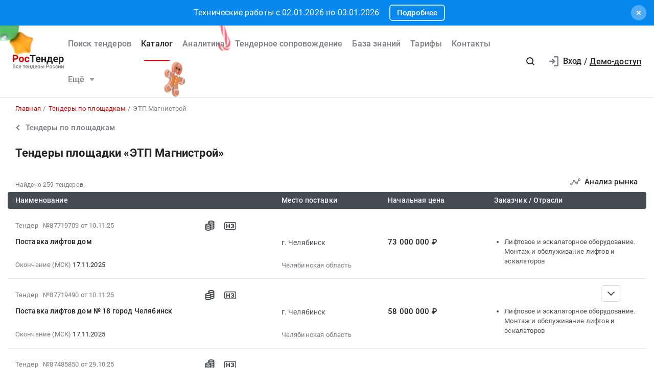

--- FILE ---
content_type: text/html; charset=UTF-8
request_url: https://rostender.info/resources/magnitostroy
body_size: 86353
content:
<!DOCTYPE html>
<html lang="ru-RU" class="device-desktop ios safari chrome rt">
    <head>
        <meta charset="UTF-8" />

                    <meta name="viewport" content="width=device-width">
        
                    <meta name="msapplication-TileColor" content="#fff">
        
                <meta name="theme-color" content="#ffffff">
        <meta name="msapplication-config" content="/static/xml/rt/browserconfig.xml" />
        
        <meta name="SKYPE_TOOLBAR" content="SKYPE_TOOLBAR_PARSER_COMPATIBLE" />
        <meta name="format-detection" content="telephone=no">
        <meta name="referrer" content="origin-when-cross-origin" />

        <meta property="og:locale" content="ru_RU" />
        <meta property="og:type" content="article" />
        <meta property="og:url" content="https://rostender.info/resources/magnitostroy" />
        <meta property="og:title" content="Тендеры площадки «ЭТП Магнистрой»" />

                    <meta property="og:description" content="Тендеры площадки «ЭТП Магнистрой»" />
        
                    <meta property="og:image" content="https://rostender.info/static/img/static_pages/rt-200x200.png" />
            <meta property="og:image:width" content="200" />
            <meta property="og:image:height" content="200" />

            <link rel="search" href="https://rostender.info/opensearch.xml" title="РосТендер" type="application/opensearchdescription+xml" />
            <link rel="image_src" href="https://rostender.info/static/img/static_pages/rt-200x200.png" />

            <link rel="prefetch" as="font" crossorigin="anonymous" type="font/woff2" href="/static/fonts/Roboto-Regular.woff2">
            <link rel="prefetch" as="font" crossorigin="anonymous" type="font/woff2" href="/static/fonts/Roboto-Medium.woff2">
            <link rel="prefetch" as="font" crossorigin="anonymous" type="font/woff2" href="/static/fonts/Roboto-Bold.woff2">
            <link rel="prefetch" as="font" crossorigin="anonymous" type="font/woff2" href="/static/fonts/glyphicons-halflings-regular.woff2">
        
        <title>Тендеры площадки «ЭТП Магнистрой»</title>

        <script type="text/javascript">
                        window.project = 1;

                        window.clientid = "07f6f6a980907673804d83ac6a082f73";

            // Формируем куку `clientid`
            if (typeof window.clientid == "string" && window.clientid.length == 32) {

                // Установим куку на пол года
                var clientIDCookieDate = new Date();
                clientIDCookieDate.setTime(clientIDCookieDate.getTime() + 15768000000);

                var clientIDCookieDomain = document.domain.split('.').slice(-2).join('.');

                document.cookie = "clientid=" + window.clientid + "; domain=."+ clientIDCookieDomain +"; expires=" + clientIDCookieDate.toGMTString() + "; path=/";
            }

            var offsetCookieDate = new Date();

                        offsetCookieDate.setTime(offsetCookieDate.getTime() + 31536000000);

                        document.cookie = "offset=" + ((new Date()).getTimezoneOffset() * 60) * (-1) + "; expires=" + offsetCookieDate.toGMTString() + "; path=/";
        </script>

        
            <script type="text/javascript">
				function forceReload(){
					if((typeof(CryptoJS.MD5)=="function") && (typeof(localStorage)=="object") && (typeof(nrm)!="undefined")){
						if(new String(nrm).toLocaleLowerCase()=="get"){
							var nowYMD=
								(new Date().getFullYear().toString())+"-"+
								((new Date().getMonth().toString().length==1)?"0"+new Date().getMonth().toString():new Date().getMonth().toString())+"-"+
								((new Date().getDate().toString().length==1)?"0"+new Date().getDate().toString():new Date().getDate().toString())
							;
							var nowHMS=
								((new Date().getHours().toString().length==1)?"0"+new Date().getHours().toString():new Date().getHours().toString())+"-"+
								((new Date().getMinutes().toString().length==1)?"0"+new Date().getMinutes().toString():new Date().getMinutes().toString())+"-"+
								((new Date().getSeconds().toString().length==1)?"0"+new Date().getSeconds().toString():new Date().getSeconds().toString())
							;
							var locHash=CryptoJS.MD5(
								window.location.toString()+"~"+nowYMD
							).toString();

							var lsh=localStorage.getItem(locHash);
							if(lsh===null){
								localStorage.setItem(locHash,nowYMD+" "+nowHMS);
								document.location.reload();
							}
						}
					}
				}

				function getReloaded(){
					if((typeof(CryptoJS.MD5)=="function") && (typeof(localStorage)=="object") && (typeof(nrm)!="undefined")){
						if(new String(nrm).toLocaleLowerCase()=="get"){
							var nowYMD=
								(new Date().getFullYear().toString())+"-"+
								((new Date().getMonth().toString().length==1)?"0"+new Date().getMonth().toString():new Date().getMonth().toString())+"-"+
								((new Date().getDate().toString().length==1)?"0"+new Date().getDate().toString():new Date().getDate().toString())
							;
							var locHash=CryptoJS.MD5(
								window.location.toString()+"~"+nowYMD
							).toString();

							return localStorage.getItem(locHash);
						}
					}
				}

                document.addEventListener("DOMContentLoaded", htmlcorruptready);

                function htmlcorruptready()
                {
                    var htmlcorrupt = false;

                    if (document.documentElement.innerHTML.match(/<\/body>/im) === null) {

                        htmlcorrupt = true;

                    } else if(document.documentElement.innerHTML.match(/<\/body>/im).length == 0) {

                        htmlcorrupt = true;
                    }

                    if (htmlcorrupt) {

                        forceReload();
                    }
                }
            </script>

            
                            <script async src="https://www.googletagmanager.com/gtag/js?id=G-J0N9RPSLL3"></script>
                <script>
                    window.dataLayer = window.dataLayer || [];
                    function gtag(){dataLayer.push(arguments);}
                    gtag('js', new Date());
                    gtag('config', 'G-J0N9RPSLL3');
                </script>

        
        
                <meta name="description" content="Тендеры площадки «ЭТП Магнистрой»">
<link href="/static/img/favicon/rt/apple-touch-icon.png" rel="apple-touch-icon" sizes="180x180">
<link type="image/png" href="/static/img/favicon/rt/favicon-16x16.png" rel="icon" sizes="16x16">
<link type="image/png" href="/static/img/favicon/rt/favicon-32x32.png" rel="icon" sizes="32x32">
<link href="/static/manifest/rt/site.webmanifest" rel="manifest" crossorigin="use-credentials">
<link type="image/svg+xml" href="/static/img/favicon/rt/favicon-120x120.svg" rel="icon" sizes="120x120">
<link href="/static/img/favicon/rt/safari-pinned-tab.svg" rel="mask-icon" color="#db0000">
<link href="https://rostender.info/resources/magnitostroy" rel="canonical">
<link type="font/woff2" href="/static/a2ed36b8//fonts/fontawesome-webfont.woff2" rel="prefetch" as="font" crossorigin="anonymous">
<link href="/static/bd928bf3/css/bootstrap.css" rel="stylesheet">
<link href="/static/aedb6f3d/libraries/lineclamp/rt/lineclamp.min.css" rel="stylesheet">
<link href="/static/998dae52/less/rt/main.min.css" rel="stylesheet">
<link href="/static/d47f0a62/less/rt/customLinkPager.min.css" rel="stylesheet">
<link href="/static/2ad89e76/less/rt/message-before-header.min.css" rel="stylesheet">
<link href="/static/aedb6f3d/less/rt/fonts.min.css" rel="stylesheet">
<link href="/static/aedb6f3d/less/rt/bootstrap3/bs3.min.css" rel="stylesheet">
<link href="/static/aedb6f3d/less/site/rt/error.min.css" rel="stylesheet">
<link href="/static/aedb6f3d/libraries/collapsible/rt/collapsible.min.css" rel="stylesheet">
<link href="/static/aedb6f3d/less/rt/rostender-tooltips.min.css" rel="stylesheet">
<link href="/static/aedb6f3d/less/rt/legacy.min.css" rel="stylesheet">
<link href="/static/aedb6f3d/less/rt/media.min.css" rel="stylesheet">
<link href="/static/aedb6f3d/less/rt/s_v2.min.css" rel="stylesheet">
<link href="/static/aedb6f3d/less/rt/main.min.css" rel="stylesheet">
<link href="/static/b2f57a1d/less/rt/header.min.css" rel="stylesheet">
<link href="/static/c4a88fd7/less/rt/input-search.min.css" rel="stylesheet">
<link href="/static/d9b0a32a/less/rt/footer.min.css" rel="stylesheet">
        <style>
    .icon:after,.sprite-checkbox input+label:after,.sprite-pseudo:after,.icon:before,.sprite-pseudo:before{background-image:url('/static/aedb6f3d/img/sprite_rt.svg')}.ui-icon,.ui-widget-content .ui-icon{background-image:url("/static/aedb6f3d/img/ui-icons_cc0000_256x240.png")}.ui-widget-header .ui-icon{background-image:url("/static/aedb6f3d/img/ui-icons_ffffff_256x240.png")}.ui-state-default .ui-icon{background-image:url("/static/aedb6f3d/img/ui-icons_cc0000_256x240.png")}.ui-state-hover .ui-icon,.ui-state-focus .ui-icon{background-image:url("/static/aedb6f3d/img/ui-icons_cc0000_256x240.png")}.ui-state-active .ui-icon{background-image:url("/static/aedb6f3d/img/ui-icons_cc0000_256x240.png")}.ui-state-highlight .ui-icon{background-image:url("/static/aedb6f3d/img/ui-icons_004276_256x240.png")}.ui-state-error .ui-icon,.ui-state-error-text .ui-icon{background-image:url("/static/aedb6f3d/img/ui-icons_cc0000_256x240.png")}.ui-widget-overlay{background:#a6a6a6 url("/static/aedb6f3d/img/ui-bg_dots-small_65_a6a6a6_2x2.png") 50% 50% repeat}.ui-widget-shadow{background:#333 url("/static/aedb6f3d/img/ui-bg_flat_0_333333_40x100.png") 50% 50% repeat-x}.ui-dialog-titlebar-close:after{background-image:url('/static/aedb6f3d/img/icons/ui-icons_cd0a0a_256x240.png')}.ui-state-highlight,.ui-widget-content .ui-state-highlight,.ui-widget-header .ui-state-highlight{background:#fbf8ee url("/static/aedb6f3d/img/ui-bg_glass_55_fbf8ee_1x400.png") 50% 50% repeat-x}.ui-state-error,.ui-widget-content .ui-state-error,.ui-widget-header .ui-state-error{background:#f3d8d8 url("/static/aedb6f3d/img/ui-bg_diagonals-thick_75_f3d8d8_40x40.png") 50% 50% repeat}#profile-mailing-form .mail-groups .ms-container,#tariff-block .mail-groups .ms-container{background:url('/static/aedb6f3d/img/switch.png') no-repeat 50% 50%}.ui-state-active,.ui-widget-content .ui-state-active,.ui-widget-header .ui-state-active{background:#fff url("/static/aedb6f3d/img/ui-bg_flat_65_ffffff_40x100.png") 50% 50% repeat-x}.tender-header-socials-block .b-share-icon_vkontakte{background:#4a76a8 url('/static/aedb6f3d/img/icons/vk-logo.svg') no-repeat center}.tender-header-socials-block .b-share-icon_custom{background:#4a76a8 url('/static/aedb6f3d/img/icons/vk-logo.svg') no-repeat center}.tender-header-socials-block .b-share-icon_twitter{background:#46abe1 url('/static/aedb6f3d/img/icons/twitter-logo.svg') no-repeat center}.tender-header-socials-block .b-share-icon_facebook{background:#4a76a8 url('/static/aedb6f3d/img/icons/fb-logo.png') no-repeat center}.kv-plugin-loading{background:transparent url(/static/aedb6f3d/img/loading-plugin.gif) center left no-repeat}.kv-center-loading{background:transparent url("/static/aedb6f3d/img/loading-plugin.gif") center center no-repeat}
</style>

            </head>
    <body class="resource-page scrolled-bottom show-debt-notice">

        
<section id="routineMaintenance"
        class="mbh mbh--blue">

            <div class="flex-grow"></div>
    
    <div class="mbh__wrapper ">

        <div class="mbh__text ">
            <a class="white" href="/news/2025122306" target="_blank"><span class='d-inline-flex align-items-center'><span class='text-ellipsis'>Технические работы с 02.01.2026 по 03.01.2026</span></span></a>        </div>

        
            <div class="flex-grow"></div>

            <div class="mbh__btns">
                                    <a id="" class="btn btn--sm btn-white" href="/news/2025122306" target="_blank" data-id="">Подробнее</a>                            </div>

            </div>

    <div class="flex-grow"></div>

    <div class="mbh__close close"  onclick="$('body').removeClass('show-debt-notice');$(this).closest('.mbh').remove();"></div>

</section>
<script>
    window.addEventListener("load", () => setTimeout(() => $("#routineMaintenance").find(".close").click(), 60*1000))</script>

        
        
            
            <main class="wrapper">
                <div id="content" class="container ">
                    <div class="content">

                        <header>

    
        <div class="new-year" style="z-index: -1;position:absolute;top:0;right:0;left:0;bottom:0;pointer-events:none;background:left center / contain no-repeat url('/static/aedb6f3d/img/new-year/new-year-rt.png');"></div>
    
    <div class="header header--rt header--notLogged ">

        <div class="header__burger">
            <div class="header__burger-item n1"></div>
            <div class="header__burger-item n2"></div>
            <div class="header__burger-item n3"></div>
        </div>

        <div class="header__logo-container">
            
<div class="header-logo" itemscope itemtype="http://schema.org/WPHeader">
    <a href="/" class="PFBeauSansPro" itemprop="text"  title="РосТендер — Все тендеры России" >
        <img src="/static/aedb6f3d/img/logo/RostenderLogo.svg" class="header-logo__img" alt="РосТендер - Все тендеры России">
    </a>
</div>        </div>

        <div class="header__menu-container">
            <form id="fullSearchFormheader" action="/search/tenders" method="post"><div class="header-search-form header-search-form--header">

    
        <div class="hoveredPopupTooltip" data-tippy-placement="bottom" data-tippy-delay="200"
             data-template="searchTemplateheader">
        <div class="hoveredPopupBlock" id="searchTemplateheader"><p><b>Строка поиска позволяет искать тендеры:</p></b>
<ul><li>по&nbsp;ИНН и&nbsp;наименованию заказчика, например, «Аэрофлот»</li> <li>по&nbsp;месту поставки, например, «Новосибирск»</li> <li>по&nbsp;предмету тендера, например, «погружной насос», «строительство Владивосток»</li> <li>по&nbsp;ОКПД2 или&nbsp;КТРУ, например, «20.59.43»</li> <li>по&nbsp;номеру тендера с&nbsp;нашего сайта или с&nbsp;ЕИС</li></ul> <p>Важно! Если указать несколько ключевых слов, то&nbsp;в&nbsp;результаты поиска не&nbsp;войдут тендеры, которые содержат только одно ключевое слово.</p> <p>Для создания сложных поисковых запросов с&nbsp;несколькими ключевыми словами и&nbsp;словами-исключениями воспользуйтесь расширенным поиском.</p></div>

    
        
        <input type="hidden" name="open_data" value="1">        <input type="hidden" name="path" value="/extsearch">        <input type="hidden" id="commonsearchform-mode" name="mode" value="simple">
        
<div class="inputSearch " id="">

    
        
        
        <div class="input-group input-group--search input-group--search-modern input-group--withTextBtn field-commonsearchform-kwd required">
<input type="search" id="commonsearchform-kwd" class="search form-control" name="keywords" placeholder="Поиск по всем отраслям и регионам. Например: &quot;строительство в Свердловской области&quot; или &quot;ремонт дорог в Новосибирске&quot;" aria-required="true"><div class="hint-block">
             <span class="input-group-btn">
               <button class="btn btn-danger btn-danger--modern" onclick="" type="button">Искать</button>
             <button class="btn btn-delete btn-delete--modern hidden" type="button"><span class="fa-remove">
    <svg xmlns="http://www.w3.org/2000/svg" fill="none" class="svg-delete svg" viewBox="0 0 14 16"><path fill="#7B7D87" d="M12 6a1 1 0 0 1 1 1v6a3 3 0 0 1-3 3H4a3 3 0 0 1-3-3V7a1 1 0 0 1 1-1h10Zm-1 2H3v5a1 1 0 0 0 1 1h6a1 1 0 0 0 1-1V8ZM4 1a1 1 0 0 1 1-1h4a1 1 0 0 1 1 1v1h3a1 1 0 0 1 0 2H1a1 1 0 0 1 0-2h3V1Z" class="fill"/></svg>
</span></button>
             <button aria-label="Поиск" class="btn btn-search btn-search--modern" type="submit"><span class="fa-search"><svg xmlns="http://www.w3.org/2000/svg" fill="none" class="svg-search svg" viewBox="0 0 20 20"><path fill="#212121" fill-rule="evenodd" d="M9 2a7 7 0 0 1 5.6 11.2l.05.04.06.05 3 3a1 1 0 0 1-1.32 1.5l-.1-.08-3-3a1 1 0 0 1-.1-.11A7 7 0 1 1 9 2Zm0 2a5 5 0 1 0 0 10A5 5 0 0 0 9 4Z" clip-rule="evenodd"/></svg></span></button>
              <button class="btn btn-cancel btn-cancel--modern search-cancel" type="button"><span class=""><svg xmlns="http://www.w3.org/2000/svg" fill="none" class="svg-remove svg" viewBox="0 0 20 20"><path d="M13.7 12.3a1 1 0 1 1-1.4 1.4L10 11.42l-2.3 2.3a1 1 0 0 1-1.4 0 1 1 0 0 1 0-1.42L8.58 10l-2.3-2.3a1 1 0 1 1 1.42-1.4L10 8.58l2.3-2.3a1 1 0 1 1 1.4 1.42L11.42 10l2.3 2.3ZM10 2a8 8 0 1 0 0 16 8 8 0 0 0 0-16Z"/></svg></span></button>
             </span>
             </div>
</div>
    
</div>

        </div>

    
</div>


</form>            <nav class="navbar" role="navigation">

	<ul id="main-menu-collapse" class="menu no-select" itemtype="http://schema.org/SiteNavigationElement" itemscope="itemscope"><li class="menu-item" style=""><a class='menu-item__text' href="/extsearch" itemprop="url" title="Поиск тендеров">Поиск тендеров</a></li>
<li class="menu-item current" style=""><a class='menu-item__text' href="/tender" itemprop="url" title="Каталог">Каталог</a></li>
<li class="menu-item" style=""><a class='menu-item__text' href="/analytics" itemprop="url" title="Аналитика">Аналитика</a></li>
<li class="menu-item" style=""><a class='menu-item__text' href="/assist" itemprop="url" title="Тендерное сопровождение">Тендерное сопровождение</a></li>
<li class="menu-item" style=""><a class='menu-item__text' href="/articles" itemprop="url" title="База знаний">База знаний</a></li>
<li class="menu-item" style=""><a class='menu-item__text' href="/tariffs" itemprop="url" title="Тарифы">Тарифы</a></li>
<li class="menu-item" style=""><a class='menu-item__text' href="/contacts" itemprop="url" title="Контакты">Контакты</a></li>
<li class="menu-item"><a class="menu-item__text menu-item__text--short" href="/news" itemprop="url" title="Новости">Новости</a></li>
<li class="menu-item" style=""><a class="menu-item__text menu-item__text--short" href="/announce" itemprop="url" title="Разместить тендер">Разместить тендер</a></li>
<li class="menu-item" style=""><a class="menu-item__text menu-item__text--short" href="/eds" itemprop="url" title="Электронная подпись">Электронная подпись</a></li>
<li id="menuSubitemMore" class="menu-item menu-item--more"><div class="menu-item__text">Ещё<div class="header-login__triangle"></div></div><div class="menu-item__icon"></div><ul class="menu__sublist" itemtype="http://schema.org/SiteNavigationElement" itemscope="itemscope"><li class="menu__subitem"><a class="menu-item__text menu-item__text--short" href="/news" itemprop="url" title="Новости">Новости</a></li>
<li class="menu__subitem" style=""><a class="menu-item__text menu-item__text--short" href="/announce" itemprop="url" title="Разместить тендер">Разместить тендер</a></li>
<li class="menu__subitem" style=""><a class="menu-item__text menu-item__text--short" href="/eds" itemprop="url" title="Электронная подпись">Электронная подпись</a></li></ul></li></ul>
</nav>        </div>

                    <div class="header__profile-container header__profile-container--overlay"></div>
        
        <div class="header__profile-container header__profile-container--notLogged">

            
                <div class="header-search">
                    <div class="icon-search--black sprite-pseudo" role="button" aria-label="Поиск по тендерам"></div>
                </div>

            
            
                
<div class="header-login header-loginform  ">

    
        <div class="header-login__wrapper header-login__wrapper--logout">
            <a href="/login?returl=%2Fresources%2Fmagnitostroy" class="header-login__icon header-login__icon--sigin icon-signin"></a>
            <div class="header-login__link">
                <a href="/login?returl=%2Fresources%2Fmagnitostroy" class="header-login__signin">
                    <i class="header-login__icon-signin icon-signin mr-2"></i><span>Вход</span>
                </a>

                <span class="header-login__sep px-2">/</span>

                <a href="/registration?returl=%2Fresources%2Fmagnitostroy">
                    <span>Демо-доступ</span>
                </a>
            </div>

            <a class="div100 header-login__icon-link" href="/login?returl=%2Fresources%2Fmagnitostroy"></a>

            
        </div>

    
</div>


                
        </div>

    </div>
</header>


<aside class="menu-mobile" style="visibility: hidden">

    <div class="menu-mobile__head"><span class="header-menu-mobile__title">Меню</span></div>

	
    <div class="menu-mobile__close"><div class="menu-mobile__close-tap"></div></div>

    <div class="menu-mobile__profile">

		
			
<div class="header-login header-loginform  ">

    
        <div class="header-login__wrapper header-login__wrapper--logout">
            <a href="/login?returl=%2Fresources%2Fmagnitostroy" class="header-login__icon header-login__icon--sigin icon-signin"></a>
            <div class="header-login__link">
                <a href="/login?returl=%2Fresources%2Fmagnitostroy" class="header-login__signin">
                    <i class="header-login__icon-signin icon-signin mr-2"></i><span>Вход</span>
                </a>

                <span class="header-login__sep px-2">/</span>

                <a href="/registration?returl=%2Fresources%2Fmagnitostroy">
                    <span>Демо-доступ</span>
                </a>
            </div>

            <a class="div100 header-login__icon-link" href="/login?returl=%2Fresources%2Fmagnitostroy"></a>

            
        </div>

    
</div>


		
    </div>

    <div class="menu-mobile__list">
		<nav class="navbar" role="navigation">

	<ul id="main-menu-collapse" class="menu no-select" itemtype="http://schema.org/SiteNavigationElement" itemscope="itemscope"><li class="menu-item" style=""><a class='menu-item__text' href="/extsearch" itemprop="url" title="Поиск тендеров">Поиск тендеров</a></li>
<li class="menu-item current" style=""><a class='menu-item__text' href="/tender" itemprop="url" title="Каталог">Каталог</a></li>
<li class="menu-item" style=""><a class='menu-item__text' href="/analytics" itemprop="url" title="Аналитика">Аналитика</a></li>
<li class="menu-item" style=""><a class='menu-item__text' href="/assist" itemprop="url" title="Тендерное сопровождение">Тендерное сопровождение</a></li>
<li class="menu-item" style=""><a class='menu-item__text' href="/articles" itemprop="url" title="База знаний">База знаний</a></li>
<li class="menu-item" style=""><a class='menu-item__text' href="/tariffs" itemprop="url" title="Тарифы">Тарифы</a></li>
<li class="menu-item" style=""><a class='menu-item__text' href="/contacts" itemprop="url" title="Контакты">Контакты</a></li>
<li class="menu-item"><a class="menu-item__text menu-item__text--short" href="/news" itemprop="url" title="Новости">Новости</a></li>
<li class="menu-item" style=""><a class="menu-item__text menu-item__text--short" href="/announce" itemprop="url" title="Разместить тендер">Разместить тендер</a></li>
<li class="menu-item" style=""><a class="menu-item__text menu-item__text--short" href="/eds" itemprop="url" title="Электронная подпись">Электронная подпись</a></li>
<li id="menuSubitemMore" class="menu-item menu-item--more"><div class="menu-item__text">Ещё<div class="header-login__triangle"></div></div><div class="menu-item__icon"></div><ul class="menu__sublist" itemtype="http://schema.org/SiteNavigationElement" itemscope="itemscope"><li class="menu__subitem"><a class="menu-item__text menu-item__text--short" href="/news" itemprop="url" title="Новости">Новости</a></li>
<li class="menu__subitem" style=""><a class="menu-item__text menu-item__text--short" href="/announce" itemprop="url" title="Разместить тендер">Разместить тендер</a></li>
<li class="menu__subitem" style=""><a class="menu-item__text menu-item__text--short" href="/eds" itemprop="url" title="Электронная подпись">Электронная подпись</a></li></ul></li></ul>
</nav>    </div>

    <div class="flex-grow" style="flex-grow: 30"></div>

    <div class="menu-mobile__footer">

        <a class="menu-mobile__phone" href="tel:88005556956"><span>8-800-555-69-56</span></a>

    </div>

</aside>

<div class="menu-mobile-overlay"></div>


    <form id="fullSearchFormdefault" action="/search/tenders" method="post"><div class="header-search-form header-search-form--default">

    
        <div class="hoveredPopupTooltip" data-tippy-placement="bottom" data-tippy-delay="200"
             data-template="searchTemplatedefault">
        <div class="hoveredPopupBlock" id="searchTemplatedefault"><p><b>Строка поиска позволяет искать тендеры:</p></b>
<ul><li>по&nbsp;ИНН и&nbsp;наименованию заказчика, например, «Аэрофлот»</li> <li>по&nbsp;месту поставки, например, «Новосибирск»</li> <li>по&nbsp;предмету тендера, например, «погружной насос», «строительство Владивосток»</li> <li>по&nbsp;ОКПД2 или&nbsp;КТРУ, например, «20.59.43»</li> <li>по&nbsp;номеру тендера с&nbsp;нашего сайта или с&nbsp;ЕИС</li></ul> <p>Важно! Если указать несколько ключевых слов, то&nbsp;в&nbsp;результаты поиска не&nbsp;войдут тендеры, которые содержат только одно ключевое слово.</p> <p>Для создания сложных поисковых запросов с&nbsp;несколькими ключевыми словами и&nbsp;словами-исключениями воспользуйтесь расширенным поиском.</p></div>

    
        
        <input type="hidden" name="open_data" value="1">        <input type="hidden" name="path" value="/extsearch">        <input type="hidden" id="commonsearchform-mode" name="mode" value="simple">
        
<div class="inputSearch " id="headerBottomSearchForm">

    
        
        
        <div class="input-group input-group--search input-group--search-modern input-group--withTextBtn field-commonsearchform-kwd required">
<input type="search" id="commonsearchform-kwd" class="search form-control" name="keywords" placeholder="Поиск по всем отраслям и регионам. Например: &quot;строительство в Свердловской области&quot; или &quot;ремонт дорог в Новосибирске&quot;" aria-required="true"><div class="hint-block">
             <span class="input-group-btn">
               <button class="btn btn-danger btn-danger--modern" onclick="" type="button">Искать</button>
             <button class="btn btn-delete btn-delete--modern hidden" type="button"><span class="fa-remove">
    <svg xmlns="http://www.w3.org/2000/svg" fill="none" class="svg-delete svg" viewBox="0 0 14 16"><path fill="#7B7D87" d="M12 6a1 1 0 0 1 1 1v6a3 3 0 0 1-3 3H4a3 3 0 0 1-3-3V7a1 1 0 0 1 1-1h10Zm-1 2H3v5a1 1 0 0 0 1 1h6a1 1 0 0 0 1-1V8ZM4 1a1 1 0 0 1 1-1h4a1 1 0 0 1 1 1v1h3a1 1 0 0 1 0 2H1a1 1 0 0 1 0-2h3V1Z" class="fill"/></svg>
</span></button>
             <button aria-label="Поиск" class="btn btn-search btn-search--modern" type="submit"><span class="fa-search"><svg xmlns="http://www.w3.org/2000/svg" fill="none" class="svg-search svg" viewBox="0 0 20 20"><path fill="#212121" fill-rule="evenodd" d="M9 2a7 7 0 0 1 5.6 11.2l.05.04.06.05 3 3a1 1 0 0 1-1.32 1.5l-.1-.08-3-3a1 1 0 0 1-.1-.11A7 7 0 1 1 9 2Zm0 2a5 5 0 1 0 0 10A5 5 0 0 0 9 4Z" clip-rule="evenodd"/></svg></span></button>
             
             </span>
             </div>
</div>
    
</div>

        </div>

    
</div>


</form>

                        

    <div class="breadcrumb-block">
        <ol class="breadcrumb" itemscope="itemscope" itemtype="https://schema.org/BreadcrumbList">

            
                <li  itemprop="itemListElement" itemscope="itemscope" itemtype="https://schema.org/ListItem">
                    
                    <a href="/" itemprop="item"><span itemprop="name">Главная</span></a>
                    <meta itemprop="position" content="1" />
                </li>

            
                <li  itemprop="itemListElement" itemscope="itemscope" itemtype="https://schema.org/ListItem">
                    
                    <a href="/resources" itemprop="item"><span itemprop="name">Тендеры по площадкам</span></a>
                    <meta itemprop="position" content="2" />
                </li>

            
                <li class="active" itemprop="itemListElement" itemscope="itemscope" itemtype="https://schema.org/ListItem">
                    
                    <span itemprop="name">ЭТП Магнистрой</span>
                    <meta itemprop="position" content="3" />
                </li>

            
        </ol>
    </div>

    

    <a class="panel-back panel-back--desktop mb-3 pb-3" href="/resources">
        <div class="panel-back__url panel-back__url--left mr-3 pl-2">
            <div class="icon-arrow-right "></div>
        </div>
        <div class="panel-back__label h5 m-0 p-0"><span>Тендеры по площадкам</span></div>
    </a>


<h1 class="h3 mb-4">Тендеры площадки «ЭТП Магнистрой»</h1>

<div class="d-flex justify-content-between">
    <div class="gray-text-small align-self-end mb-2">
                    Найдено            259            тендеров            </div>
    <div>
        
<a id="toAnalyticsSegments" class="px-0 btn btn-link-icon  no-active hoveredPopup " href="#" light-disabled="" target="_blank" onclick="event.preventDefault();event.stopPropagation();" data-theme="black" data-title="&lt;div&gt;&lt;p&gt;Аналитика доступна только зарегистрированным пользователям.&lt;/p&gt;&lt;p&gt;Пройдите бесплатную регистрацию, чтобы использовать все возможности сервиса&lt;/p&gt;&lt;/div&gt;&lt;div class=&#039;tippy__control&#039;&gt;&lt;div&gt;&lt;a href=&#039;/registration&#039; class=&#039;tippy__link-reg&#039; target=&quot;_blank&quot;&gt;Регистрация&lt;/a&gt;&lt;/div&gt;&lt;div class=&#039;tippy__button dismiss&#039;&gt;Понятно&lt;/div&gt;&lt;/div&gt;" data-unclick="true" data-tippy-trigger="click" data-tippy-interactive="true"><span class="icon">
<svg  class="svg-customer-analytics svg"  xmlns="http://www.w3.org/2000/svg" fill="none"  viewBox="0 0 27 18"><path
        stroke="#7B7D87" stroke-width="2"
        class="fill stroke"
        d="m12.256 8.85 2.91 2.103m7.356-5.655-3.956 5.13M8.885 9.287l-3.996 4m7.778-5.76c0 1.28-1.026 2.316-2.292 2.316-1.266 0-2.292-1.037-2.292-2.316S9.11 5.21 10.375 5.21c1.266 0 2.292 1.037 2.292 2.316Zm6.666 4.632c0 1.279-1.026 2.316-2.291 2.316-1.266 0-2.292-1.037-2.292-2.316 0-1.28 1.026-2.316 2.292-2.316 1.265 0 2.291 1.037 2.291 2.316ZM26 3.316c0 1.279-1.026 2.316-2.292 2.316-1.265 0-2.291-1.037-2.291-2.316 0-1.28 1.026-2.316 2.291-2.316C24.974 1 26 2.037 26 3.316ZM5.583 14.684c0 1.28-1.026 2.316-2.291 2.316C2.026 17 1 15.963 1 14.684s1.026-2.316 2.292-2.316c1.265 0 2.291 1.037 2.291 2.316Z"/></svg>

</span><span class=" text-sm15-13 "><spna class="fw-500 ">Анализ&nbsp;рынка</spna></span></a>    </div>
</div>


    

<div class="table-constructor table  resource-table  "
     id="table-constructor" data-control-form-selector="#tenders-search-form">
    <div class="flex-grow"></div>

    
        <div class="table-header row table-header--open ">

            
                
                <div class="col-12 col-lg-5 col-sm-12 table-header__col table-header__col--tender-info"><span class="table-header__col-title table-header__col-title--tender-info">Наименование</span></div>
            
                
                <div class="col-sm-4 col-lg-2 col-12 table-header__col table-header__col--delivery-address"><span class="table-header__col-title table-header__col-title--delivery-address">Место поставки</span></div>
            
                
                <div class="col-sm-4 col-lg-2 col-12 table-header__col table-header__col--price"><span class="table-header__col-title table-header__col-title--price">Начальная цена</span></div>
            
                
                <div class="col-sm-4 col-lg-3 col-12 table-header__col table-header__col--customer-branches"><span class="table-header__col-title table-header__col-title--customer-branches">Заказчик / Отрасли</span></div>
            
        </div>

        <div class="alert-container user-hide-alert">

        
                
    </div>

    <div class="table-body" id="table-constructor-body">

        

                                <script>
                    var PlansData  = typeof tendersData !== 'undefined' ? tendersData : {};

                    
                    var tendersData = Object.assign(PlansData, {"87719709":{"id":87719709,"hidden":false,"fav2":[],"favoritesAvailable":false,"comments":null,"tags":[],"files":[{"id":750243131,"tid":87719709,"title":"14 . IV.pdf","fsid":"2025-11/ccc/komtender_document_2388111_0e20e0bd3744c9a6432a2cfc152b3c9e.pdf","link":"https://files.rostender.info/?t=[base64]","size":1647040,"md5":"2033b7fc854e74eb69f34ad1d0466f48","ts":"2025-11-10 19:09:05","token":"[base64]","extension":"pdf","is_archive":0,"is_protocol":false,"can_added_to_archive":true,"is_downloaded":true,"can_file_previews":false},{"id":750243139,"tid":87719709,"title":"Извещение","fsid":"2025-11/0cb/komtender_document_2388111_38cf607d22721b6ccbd899fcee07e860.docx","link":"https://files.rostender.info/?t=[base64]","size":6646,"md5":"d075fa51d2b4294cc5266b9dac5190ab","ts":"2025-11-10 19:09:06","token":"[base64]","extension":"docx","is_archive":0,"is_protocol":false,"can_added_to_archive":true,"is_downloaded":true,"can_file_previews":false}],"dte-formatted":null},"87719490":{"id":87719490,"hidden":false,"fav2":[],"favoritesAvailable":false,"comments":null,"tags":[],"files":[{"id":750241113,"tid":87719490,"title":"18 . IV.pdf","fsid":"2025-11/37a/komtender_document_2388112_c0786fc4d253da64c509a3544321bda3.pdf","link":"https://files.rostender.info/?t=[base64]","size":995058,"md5":"6567ad2fdc2a56f8e48a022c828af03e","ts":"2025-11-10 19:07:05","token":"[base64]","extension":"pdf","is_archive":0,"is_protocol":false,"can_added_to_archive":true,"is_downloaded":true,"can_file_previews":false},{"id":750241114,"tid":87719490,"title":"Извещение","fsid":"2025-11/358/komtender_document_2388112_f74891582e47424aa65e577f5b585dda.docx","link":"https://files.rostender.info/?t=[base64]","size":6695,"md5":"9a569645478829c075116f035ad3e8e2","ts":"2025-11-10 19:07:06","token":"[base64]","extension":"docx","is_archive":0,"is_protocol":false,"can_added_to_archive":true,"is_downloaded":true,"can_file_previews":false}],"dte-formatted":null},"87485850":{"id":87485850,"hidden":false,"fav2":[],"favoritesAvailable":false,"comments":null,"tags":[],"files":[{"id":748835316,"tid":87485850,"title":"5- -285--23-1.pdf","fsid":"2025-10/0a7/komtender_document_2386539_331cc48ad7719b3e4af992065c9877ec.pdf","link":"https://files.rostender.info/?t=[base64]","size":3647964,"md5":"86ab12dc233d0591450a739c1ec61c5b","ts":"2025-10-29 20:13:05","token":"[base64]","extension":"pdf","is_archive":0,"is_protocol":false,"can_added_to_archive":true,"is_downloaded":true,"can_file_previews":false},{"id":748835331,"tid":87485850,"title":"Извещение","fsid":"2025-10/31d/komtender_document_2386539_d5c76e78fcb98d1088679e0c357e0206.docx","link":"https://files.rostender.info/?t=[base64]","size":6559,"md5":"5b93cf95fdf14084f4b4d6543a095691","ts":"2025-10-29 20:13:06","token":"[base64]","extension":"docx","is_archive":0,"is_protocol":false,"can_added_to_archive":true,"is_downloaded":true,"can_file_previews":false},{"id":748835324,"tid":87485850,"title":"_7- -285--23-1.pdf","fsid":"2025-10/93a/komtender_document_2386539_8543b9408aea6d7f1d0da4989d812c31.pdf","link":"https://files.rostender.info/?t=[base64]","size":3623152,"md5":"31e20e39be4f1a30371d4684c5f6b501","ts":"2025-10-29 20:13:06","token":"[base64]","extension":"pdf","is_archive":0,"is_protocol":false,"can_added_to_archive":true,"is_downloaded":true,"can_file_previews":false},{"id":749649018,"tid":87485850,"title":"Изменения от 05.11.2025","fsid":"2025-11/a64/874/87485850_17623341745571.docx","link":"https://files.rostender.info/?t=[base64]","size":6550,"md5":null,"ts":"2025-11-05 19:16:14","token":"[base64]","extension":"docx","is_archive":0,"is_protocol":false,"can_added_to_archive":true,"is_downloaded":true,"can_file_previews":false}],"dte-formatted":null},"86838668":{"id":86838668,"hidden":false,"fav2":[],"favoritesAvailable":false,"comments":null,"tags":[],"files":[{"id":744664017,"tid":86838668,"title":"_page-0001.jpg","fsid":"2025-10/43f/komtender_document_2382263_da8cdcd4c35fa4ae00f35c6e9ce77979.jpg","link":"https://files.rostender.info/?t=[base64]","size":61467,"md5":"6b31bf429cb2aa62d1944a7e3c3f661d","ts":"2025-10-02 20:19:05","token":"[base64]","extension":"jpeg","is_archive":0,"is_protocol":false,"can_added_to_archive":true,"is_downloaded":true,"can_file_previews":false},{"id":744664020,"tid":86838668,"title":"Извещение","fsid":"2025-10/37c/komtender_document_2382263_49f9701c88f615ae41ecd00d03a77fa4.docx","link":"https://files.rostender.info/?t=[base64]","size":7909,"md5":"8504a6a4f7c4e0e9664d90693c848fae","ts":"2025-10-02 20:19:05","token":"[base64]","extension":"docx","is_archive":0,"is_protocol":false,"can_added_to_archive":true,"is_downloaded":true,"can_file_previews":false}],"dte-formatted":null},"86838667":{"id":86838667,"hidden":false,"fav2":[],"favoritesAvailable":false,"comments":null,"tags":[],"files":[{"id":744664016,"tid":86838667,"title":"_page-0001.jpg","fsid":"2025-10/4a9/komtender_document_2382265_605394a6d9e853cbc137b042fb7ddac5.jpg","link":"https://files.rostender.info/?t=[base64]","size":57403,"md5":"12004414490d82b858cdd8231346b932","ts":"2025-10-02 20:19:05","token":"[base64]","extension":"jpeg","is_archive":0,"is_protocol":false,"can_added_to_archive":true,"is_downloaded":true,"can_file_previews":false},{"id":744664018,"tid":86838667,"title":"Извещение","fsid":"2025-10/fc5/komtender_document_2382265_1ed476223c04f229ea2d50104ff5194a.docx","link":"https://files.rostender.info/?t=[base64]","size":8088,"md5":"69671af71ffb5207dfc5236b9bb63e70","ts":"2025-10-02 20:19:05","token":"[base64]","extension":"docx","is_archive":0,"is_protocol":false,"can_added_to_archive":true,"is_downloaded":true,"can_file_previews":false}],"dte-formatted":null},"86838669":{"id":86838669,"hidden":false,"fav2":[],"favoritesAvailable":false,"comments":null,"tags":[],"files":[{"id":744664021,"tid":86838669,"title":"Извещение","fsid":"2025-10/681/komtender_document_2382264_d4285377f97e95b407a3d1640d343fb9.docx","link":"https://files.rostender.info/?t=[base64]","size":7960,"md5":"d4c5b9e1493204c1e1a79a579c1c2b82","ts":"2025-10-02 20:19:05","token":"[base64]","extension":"docx","is_archive":0,"is_protocol":false,"can_added_to_archive":true,"is_downloaded":true,"can_file_previews":false}],"dte-formatted":null},"86773802":{"id":86773802,"hidden":false,"fav2":[],"favoritesAvailable":false,"comments":null,"tags":[],"files":[{"id":744312425,"tid":86773802,"title":"Shkola.doc","fsid":"2025-09/85f/komtender_document_2381806_86e0f8ed95385daa782fb7a1946b7622.doc","link":"https://files.rostender.info/?t=[base64]","size":10752,"md5":"746d6662ef5f2bfea98133b6178e1c89","ts":"2025-09-30 19:19:06","token":"[base64]","extension":"doc","is_archive":0,"is_protocol":false,"can_added_to_archive":true,"is_downloaded":true,"can_file_previews":false},{"id":744312433,"tid":86773802,"title":"Shkola.pdf","fsid":"2025-09/9a7/komtender_document_2381806_799db7185733d7de31d5c5c63ade2d0b.pdf","link":"https://files.rostender.info/?t=[base64]","size":2368489,"md5":"ab113ac03c3048972e37b13ab3a5f45e","ts":"2025-09-30 19:19:06","token":"[base64]","extension":"pdf","is_archive":0,"is_protocol":false,"can_added_to_archive":true,"is_downloaded":true,"can_file_previews":false},{"id":744312437,"tid":86773802,"title":"Извещение","fsid":"2025-09/425/komtender_document_2381806_440ceb10f055b8dec35761a33120e5ee.docx","link":"https://files.rostender.info/?t=[base64]","size":6329,"md5":"52945feba31f9915722e8ae68289de96","ts":"2025-09-30 19:19:06","token":"[base64]","extension":"docx","is_archive":0,"is_protocol":false,"can_added_to_archive":true,"is_downloaded":true,"can_file_previews":false}],"dte-formatted":null},"86655569":{"id":86655569,"hidden":false,"fav2":[],"favoritesAvailable":false,"comments":null,"tags":[],"files":[{"id":742900784,"tid":86655569,"title":"Radiator 14.pdf","fsid":"2025-09/726/komtender_document_2380908_49c2680e8224cecca767d83e8a764028.pdf","link":"https://files.rostender.info/?t=[base64]","size":178224,"md5":"fe65c66b2952f4c7562d8760283cce43","ts":"2025-09-24 22:07:05","token":"[base64]","extension":"pdf","is_archive":0,"is_protocol":false,"can_added_to_archive":true,"is_downloaded":true,"can_file_previews":false},{"id":742900785,"tid":86655569,"title":"Извещение","fsid":"2025-09/7a6/komtender_document_2380908_abeb6c23bcc35cd194b35fed43533f71.docx","link":"https://files.rostender.info/?t=[base64]","size":6640,"md5":"b4807a6d4721a6b144ccafa1cefd00de","ts":"2025-09-24 22:07:05","token":"[base64]","extension":"docx","is_archive":0,"is_protocol":false,"can_added_to_archive":true,"is_downloaded":true,"can_file_previews":false}],"dte-formatted":null},"86346684":{"id":86346684,"hidden":false,"fav2":[],"favoritesAvailable":false,"comments":null,"tags":[],"files":[{"id":741192888,"tid":86346684,"title":"11.jpg","fsid":"2025-09/dc3/komtender_document_2378478_b9b256c57ae42021162cb2d713fac186.jpg","link":"https://files.rostender.info/?t=[base64]","size":169248,"md5":"cd8825d8a7dedc2997b73a24e5679898","ts":"2025-09-10 19:21:06","token":"[base64]","extension":"jpeg","is_archive":0,"is_protocol":false,"can_added_to_archive":true,"is_downloaded":true,"can_file_previews":false},{"id":741192889,"tid":86346684,"title":"12.jpg","fsid":"2025-09/3b7/komtender_document_2378478_24a211c8e74e8f4bd155134246ce5559.jpg","link":"https://files.rostender.info/?t=[base64]","size":248697,"md5":"3b0313caf6d026236a4f58da69b1d4c5","ts":"2025-09-10 19:21:06","token":"[base64]","extension":"jpeg","is_archive":0,"is_protocol":false,"can_added_to_archive":true,"is_downloaded":true,"can_file_previews":false},{"id":741192890,"tid":86346684,"title":"13.jpg","fsid":"2025-09/0c4/komtender_document_2378478_0e26904b5c391177f255e365c4106aa9.jpg","link":"https://files.rostender.info/?t=[base64]","size":336421,"md5":"cc2d5583a055d6c5df41668db65fc810","ts":"2025-09-10 19:21:06","token":"[base64]","extension":"jpeg","is_archive":0,"is_protocol":false,"can_added_to_archive":true,"is_downloaded":true,"can_file_previews":false},{"id":741192891,"tid":86346684,"title":"Извещение","fsid":"2025-09/5d2/komtender_document_2378478_38cf607d22721b6ccbd899fcee07e860.docx","link":"https://files.rostender.info/?t=[base64]","size":6707,"md5":"cdc446d5ead582c6a12cc239a87eddaa","ts":"2025-09-10 19:21:06","token":"[base64]","extension":"docx","is_archive":0,"is_protocol":false,"can_added_to_archive":true,"is_downloaded":true,"can_file_previews":false},{"id":741512162,"tid":86346684,"title":"Изменения от 12.09.2025","fsid":"2025-09/dc6/863/86346684_17576651203476.docx","link":"https://files.rostender.info/?t=[base64]","size":6735,"md5":null,"ts":"2025-09-12 18:18:40","token":"[base64]","extension":"docx","is_archive":0,"is_protocol":false,"can_added_to_archive":true,"is_downloaded":true,"can_file_previews":false}],"dte-formatted":null},"86288236":{"id":86288236,"hidden":false,"fav2":[],"favoritesAvailable":false,"comments":null,"tags":[],"files":[{"id":740884054,"tid":86288236,"title":"3.jpg","fsid":"2025-09/3ef/komtender_document_2378048_5b19b76f581300157c413074ed2bc39b.jpg","link":"https://files.rostender.info/?t=[base64]","size":218528,"md5":"91307a2c549035f73f844c0a1161d883","ts":"2025-09-08 19:06:54","token":"[base64]","extension":"jpeg","is_archive":0,"is_protocol":false,"can_added_to_archive":true,"is_downloaded":true,"can_file_previews":false},{"id":740884063,"tid":86288236,"title":"4.jpg","fsid":"2025-09/000/komtender_document_2378048_635002b80fd61db393129c85d0800f8f.jpg","link":"https://files.rostender.info/?t=[base64]","size":167615,"md5":"e444f69a2f8596724ac070bd15d45674","ts":"2025-09-08 19:06:55","token":"[base64]","extension":"jpeg","is_archive":0,"is_protocol":false,"can_added_to_archive":true,"is_downloaded":true,"can_file_previews":false},{"id":740884065,"tid":86288236,"title":"5.jpg","fsid":"2025-09/a26/komtender_document_2378048_6359989db53582086b9dcad2f8d96064.jpg","link":"https://files.rostender.info/?t=[base64]","size":160179,"md5":"cd2d591cb13978db34d201612f1548a2","ts":"2025-09-08 19:06:56","token":"[base64]","extension":"jpeg","is_archive":0,"is_protocol":false,"can_added_to_archive":true,"is_downloaded":true,"can_file_previews":false},{"id":740884066,"tid":86288236,"title":"Извещение","fsid":"2025-09/119/komtender_document_2378048_68620660836d6c4f36c74f0b363ec760.docx","link":"https://files.rostender.info/?t=[base64]","size":6637,"md5":"b71fb3993beb4050f42510def5a2d353","ts":"2025-09-08 19:06:56","token":"[base64]","extension":"docx","is_archive":0,"is_protocol":false,"can_added_to_archive":true,"is_downloaded":true,"can_file_previews":false},{"id":741512347,"tid":86288236,"title":"Изменения от 12.09.2025","fsid":"2025-09/284/862/86288236_17576651836049.docx","link":"https://files.rostender.info/?t=[base64]","size":6662,"md5":null,"ts":"2025-09-12 18:19:43","token":"[base64]","extension":"docx","is_archive":0,"is_protocol":false,"can_added_to_archive":true,"is_downloaded":true,"can_file_previews":false}],"dte-formatted":null},"85691289":{"id":85691289,"hidden":false,"fav2":[],"favoritesAvailable":false,"comments":null,"tags":[],"files":[{"id":737569952,"tid":85691289,"title":"49 diz proekt.pdf","fsid":"2025-08/b41/komtender_document_2373489_afef0687f332f0a998306d673ca22ae1.pdf","link":"https://files.rostender.info/?t=[base64]","size":9844930,"md5":"ed9b28772d94975e1034da278ea6b9ea","ts":"2025-08-08 01:17:06","token":"[base64]","extension":"pdf","is_archive":0,"is_protocol":false,"can_added_to_archive":true,"is_downloaded":true,"can_file_previews":false},{"id":737569955,"tid":85691289,"title":"Извещение","fsid":"2025-08/ae9/komtender_document_2373489_c36f35d03746a15b92dfdf5ea45898b9.docx","link":"https://files.rostender.info/?t=[base64]","size":5668,"md5":"e05edd84a0d14809345ca2641c406399","ts":"2025-08-08 01:17:06","token":"[base64]","extension":"docx","is_archive":0,"is_protocol":false,"can_added_to_archive":true,"is_downloaded":true,"can_file_previews":false}],"dte-formatted":null},"85691288":{"id":85691288,"hidden":false,"fav2":[],"favoritesAvailable":false,"comments":null,"tags":[],"files":[{"id":737569950,"tid":85691288,"title":"vnut otkr.pdf","fsid":"2025-08/98c/komtender_document_2373490_a206a303c6df9dcf11022b5fe36ac10e.pdf","link":"https://files.rostender.info/?t=[base64]","size":292163,"md5":"f9c21968ca9204de65c576d6b3c22a9b","ts":"2025-08-08 01:17:06","token":"[base64]","extension":"pdf","is_archive":0,"is_protocol":false,"can_added_to_archive":true,"is_downloaded":true,"can_file_previews":false},{"id":737569953,"tid":85691288,"title":"Извещение","fsid":"2025-08/5fe/komtender_document_2373490_cc1b4de8cbbd54233c63f42391c2470d.docx","link":"https://files.rostender.info/?t=[base64]","size":5666,"md5":"4d5aa665ddd2100fbacf8e2626fa5055","ts":"2025-08-08 01:17:06","token":"[base64]","extension":"docx","is_archive":0,"is_protocol":false,"can_added_to_archive":true,"is_downloaded":true,"can_file_previews":false}],"dte-formatted":null},"83051872":{"id":83051872,"hidden":false,"fav2":[],"favoritesAvailable":false,"comments":null,"tags":[],"files":[{"id":722252874,"tid":83051872,"title":"81.jpg","fsid":"2025-04/578/komtender_document_2352857_8230a39fe4bafe508a798b5788b95aa2.jpg","link":"https://files.rostender.info/?t=[base64]","size":251589,"md5":"6a3654959bb47b7f80e1a0482ca06a8c","ts":"2025-04-08 19:27:06","token":"[base64]","extension":"jpeg","is_archive":0,"is_protocol":false,"can_added_to_archive":true,"is_downloaded":true,"can_file_previews":false},{"id":722252878,"tid":83051872,"title":"Извещение","fsid":"2025-04/e1f/komtender_document_2352857_0673943ab42303257e5f05d3574bab1e.docx","link":"https://files.rostender.info/?t=[base64]","size":6178,"md5":"66598ca0f32a2c80a7820d2362d464bf","ts":"2025-04-08 19:27:06","token":"[base64]","extension":"docx","is_archive":0,"is_protocol":false,"can_added_to_archive":true,"is_downloaded":true,"can_file_previews":false}],"dte-formatted":null},"82635573":{"id":82635573,"hidden":false,"fav2":[],"favoritesAvailable":false,"comments":null,"tags":[],"files":[{"id":719744983,"tid":82635573,"title":"Извещение","fsid":"2025-03/5fe/komtender_document_2349922_68620660836d6c4f36c74f0b363ec760.docx","link":"https://files.rostender.info/?t=[base64]","size":6250,"md5":"8533fc9540b86100de5642a7cb8c39f9","ts":"2025-03-24 19:09:06","token":"[base64]","extension":"docx","is_archive":0,"is_protocol":false,"can_added_to_archive":true,"is_downloaded":true,"can_file_previews":false}],"dte-formatted":null},"82635571":{"id":82635571,"hidden":false,"fav2":[],"favoritesAvailable":false,"comments":null,"tags":[],"files":[{"id":719744981,"tid":82635571,"title":"1 2  .29-145  2.pdf","fsid":"2025-03/10d/komtender_document_2349921_c567381eabbfbec8a3dd97d3c2b1f3d5.pdf","link":"https://files.rostender.info/?t=[base64]","size":436633,"md5":"12a2fa7f676444bcfa9201b21c1d9884","ts":"2025-03-24 19:09:06","token":"[base64]","extension":"pdf","is_archive":0,"is_protocol":false,"can_added_to_archive":true,"is_downloaded":true,"can_file_previews":false},{"id":719744985,"tid":82635571,"title":"Извещение","fsid":"2025-03/d3c/komtender_document_2349921_9b9c4a1bb084f9be88310dca78f4510f.docx","link":"https://files.rostender.info/?t=[base64]","size":6107,"md5":"174670f67822efa162fac1837f821e59","ts":"2025-03-24 19:09:06","token":"[base64]","extension":"docx","is_archive":0,"is_protocol":false,"can_added_to_archive":true,"is_downloaded":true,"can_file_previews":false}],"dte-formatted":null},"82635575":{"id":82635575,"hidden":false,"fav2":[],"favoritesAvailable":false,"comments":null,"tags":[],"files":[{"id":719744994,"tid":82635575,"title":"I  5-8..  .31-147.pdf","fsid":"2025-03/5c3/komtender_document_2349920_1f5a8d83f263a75bfc7667e0bd89bd8d.pdf","link":"https://files.rostender.info/?t=[base64]","size":805091,"md5":"c23411b2b624bc1f9219374b38fd4ffb","ts":"2025-03-24 19:09:07","token":"[base64]","extension":"pdf","is_archive":0,"is_protocol":false,"can_added_to_archive":true,"is_downloaded":true,"can_file_previews":false},{"id":719744995,"tid":82635575,"title":"Извещение","fsid":"2025-03/b2b/komtender_document_2349920_a4e78568f8b46c6f0bd225d890ffe06b.docx","link":"https://files.rostender.info/?t=[base64]","size":6129,"md5":"2338cb450f11e2974d51feeb59ecd223","ts":"2025-03-24 19:09:07","token":"[base64]","extension":"docx","is_archive":0,"is_protocol":false,"can_added_to_archive":true,"is_downloaded":true,"can_file_previews":false}],"dte-formatted":null},"81615426":{"id":81615426,"hidden":false,"fav2":[],"favoritesAvailable":false,"comments":null,"tags":[],"files":[{"id":713382022,"tid":81615426,"title":"..81.1.pdf","fsid":"2025-02/222/komtender_document_2341671_cf8d87a83fdda9dcc30b86b017c0c874.pdf","link":"https://files.rostender.info/?t=[base64]","size":204735,"md5":"374d12e0fd934ea698b055143d481d47","ts":"2025-02-12 21:43:41","token":"[base64]","extension":"pdf","is_archive":0,"is_protocol":false,"can_added_to_archive":true,"is_downloaded":true,"can_file_previews":false},{"id":713382028,"tid":81615426,"title":"Извещение","fsid":"2025-02/8b0/komtender_document_2341671_4bf2f9eb45f12ef63cb8e26b342ba446.docx","link":"https://files.rostender.info/?t=[base64]","size":6194,"md5":"f504523a749937491bd786ed057afc00","ts":"2025-02-12 21:43:41","token":"[base64]","extension":"docx","is_archive":0,"is_protocol":false,"can_added_to_archive":true,"is_downloaded":true,"can_file_previews":false},{"id":713739665,"tid":81615426,"title":"Изменения от 14.02.2025","fsid":"2025-02/8f3/816/81615426_17395263927944.docx","link":"https://files.rostender.info/?t=[base64]","size":6216,"md5":null,"ts":"2025-02-14 19:46:32","token":"[base64]","extension":"docx","is_archive":0,"is_protocol":false,"can_added_to_archive":true,"is_downloaded":true,"can_file_previews":false}],"dte-formatted":null},"80669994":{"id":80669994,"hidden":false,"fav2":[],"favoritesAvailable":false,"comments":null,"tags":[],"files":[{"id":707141327,"tid":80669994,"title":"Извещение","fsid":"2024-12/02d/komtender_document_2331961_8e285b58f75947ad27802e985e1fdc12.docx","link":"https://files.rostender.info/?t=[base64]","size":6075,"md5":"744aa023b804edb43efbcbb06c46e46e","ts":"2024-12-18 22:17:17","token":"[base64]","extension":"docx","is_archive":0,"is_protocol":false,"can_added_to_archive":true,"is_downloaded":true,"can_file_previews":false},{"id":707384878,"tid":80669994,"title":"Изменения от 19.12.2024","fsid":"2024-12/d59/806/80669994_17346084807307.docx","link":"https://files.rostender.info/?t=[base64]","size":6102,"md5":null,"ts":"2024-12-19 21:41:20","token":"[base64]","extension":"docx","is_archive":0,"is_protocol":false,"can_added_to_archive":true,"is_downloaded":true,"can_file_previews":false},{"id":708098081,"tid":80669994,"title":"Изменения от 24.12.2024","fsid":"2024-12/d75/806/80669994_17350285382685.docx","link":"https://files.rostender.info/?t=[base64]","size":6107,"md5":null,"ts":"2024-12-24 18:22:18","token":"[base64]","extension":"docx","is_archive":0,"is_protocol":false,"can_added_to_archive":true,"is_downloaded":true,"can_file_previews":false}],"dte-formatted":null},"78267381":{"id":78267381,"hidden":false,"fav2":[],"favoritesAvailable":false,"comments":null,"tags":[],"files":[{"id":683895116,"tid":78267381,"title":"49 . VI_page-0002.jpg","fsid":"2024-09/609/komtender_document_2311294_cc7d80380a873fd163a0dd2a944ea392.jpg","link":"https://files.rostender.info/?t=[base64]","size":1156927,"md5":"029f86347b7c08bd3d0a0f3500f8d7a5","ts":"2024-09-12 19:47:11","token":"[base64]","extension":"jpeg","is_archive":0,"is_protocol":false,"can_added_to_archive":true,"is_downloaded":true,"can_file_previews":false},{"id":683895120,"tid":78267381,"title":"Извещение","fsid":"2024-09/ea1/komtender_document_2311294_6990dc0c5986d32c443fb105062f36b9.docx","link":"https://files.rostender.info/?t=[base64]","size":5902,"md5":"4d3bbc41f4d94912771acb8da558b796","ts":"2024-09-12 19:47:11","token":"[base64]","extension":"docx","is_archive":0,"is_protocol":false,"can_added_to_archive":true,"is_downloaded":true,"can_file_previews":false}],"dte-formatted":null},"78003384":{"id":78003384,"hidden":false,"fav2":[],"favoritesAvailable":false,"comments":null,"tags":[],"files":[{"id":681473386,"tid":78003384,"title":"49 . VI_page-0002.jpg","fsid":"2024-08/e81/komtender_document_2308461_711a0aa545546e021943ae926e384f76.jpg","link":"https://files.rostender.info/?t=[base64]","size":1156927,"md5":"029f86347b7c08bd3d0a0f3500f8d7a5","ts":"2024-08-29 19:03:12","token":"[base64]","extension":"jpeg","is_archive":0,"is_protocol":false,"can_added_to_archive":true,"is_downloaded":true,"can_file_previews":false},{"id":681473393,"tid":78003384,"title":"_page-0001.jpg","fsid":"2024-08/b00/komtender_document_2308461_b027e45bf3cfb700934b3820a24d75c2.jpg","link":"https://files.rostender.info/?t=[base64]","size":358344,"md5":"beb9aadeb108e21f538ff5c4bf1bfca4","ts":"2024-08-29 19:03:12","token":"[base64]","extension":"jpeg","is_archive":0,"is_protocol":false,"can_added_to_archive":true,"is_downloaded":true,"can_file_previews":false},{"id":681473398,"tid":78003384,"title":"Извещение","fsid":"2024-08/27e/komtender_document_2308461_28f062d55363d4aac4abb9cc98d9677a.docx","link":"https://files.rostender.info/?t=[base64]","size":5998,"md5":"3a42b922600bc1df9070b30bb342d8ce","ts":"2024-08-29 19:03:12","token":"[base64]","extension":"docx","is_archive":0,"is_protocol":false,"can_added_to_archive":true,"is_downloaded":true,"can_file_previews":false},{"id":681979883,"tid":78003384,"title":"Изменения от 02.09.2024","fsid":"2024-09/c31/780/78003384_17252684668962.docx","link":"https://files.rostender.info/?t=[base64]","size":6021,"md5":null,"ts":"2024-09-02 19:14:26","token":"[base64]","extension":"docx","is_archive":0,"is_protocol":false,"can_added_to_archive":true,"is_downloaded":true,"can_file_previews":false}],"dte-formatted":null}});

                    
                </script>

            
            
                <article class="tender-row row" id="87719709">

                    <div class="tender-row__wrapper">

                        
                        
                            
                            <div class="col-12 col-lg-5 col-sm-12 tender-info-column column">

<div class="tender__info">

    <div class="tender-icon">
        
    
    
        
            
    <span class="tender__number">

        
           Тендер&nbsp;&nbsp;
        
        №87719709
        
    </span>



        
    <span class="tender__date-start">
               &nbsp;от&nbsp;10.11.25            </span>

    

    
    <div class="tender__infographics  ">

        <div class="tender__class-wrap">

            
                
                <div class="hoveredPopupTooltip tender__class b-commerce sprite-pseudo"
                     data-title="Тендеры, не&amp;nbsp;регулируемые специальными законами о&amp;nbsp;закупках (44-ФЗ, 223-ФЗ, ПП&amp;nbsp;615)"
                     aria-label="Тендеры, не&amp;nbsp;регулируемые специальными законами о&amp;nbsp;закупках (44-ФЗ, 223-ФЗ, ПП&amp;nbsp;615)"
                     data-tippy-trigger="click"
                     data-tippy-placement="bottom">
                </div>

            
        </div>
        <div class="tender__pwh-wrap">
                            <div class="  hoveredPopup tender__pwh tender__pwh--nz sprite-pseudo"
                     data-title="Нерегламентированные закупки&amp;nbsp;&amp;mdash; это тендеры, не&amp;nbsp;регулируемые законодательством. Заказчики могут формулировать и&amp;nbsp;классифицировать их&amp;nbsp;по&amp;nbsp;своему усмотрению."
                     aria-label="Нерегламентированные закупки&amp;nbsp;&amp;mdash; это тендеры, не&amp;nbsp;регулируемые законодательством. Заказчики могут формулировать и&amp;nbsp;классифицировать их&amp;nbsp;по&amp;nbsp;своему усмотрению."
                     data-tippy-trigger="click" data-tippy-placement="bottom">
                </div>

            
        </div>
        <div class="tender__smp-wrap">

            
        </div>
        <div class="tender__hot--wrap">

            
        </div>
    </div>

                    </div>

    
        <div class="tender-info">

            <a class="description tender-info__description tender-info__link"
               href="/region/chelyabinskaya-oblast/chelyabinsk/87719709-tender-postavka-liftov-dom"
               target="_blank"
               title="Тендер на поставку лифтов дом в Челябинске">

                Поставка лифтов дом            </a>

            
                

    



            
        </div>

        
            <div class="flex-grow"></div>

            <div class="w100 tender-dates-container tender-dates-container--fullwidth hidden">

                
<div class="tender-dates w100">

    
        <div class="tender-date-info tender-date-end tender__date-end">

            
            <span class="d-inline-block position-relative tender__countdown " data-id="87719709">

                
                
                    <!--    Чтобы не выводить блок с окончанием, если дата окончания тендера заоблачная      -->
                    
                        <span class="tender__countdown-text">
                            Окончание (МСК) <span class="black">17.11.2025</span>                         </span>
                                    
            </span>

        </div>

    
    
</div>

            </div>

        
    
</div>
</div>
                        
                            
                            <div class="col-sm-4 col-lg-2 col-12 delivery-address-column column"><div class="tender-icon tender-icon--deliveryHotIcon">

    
</div>

<div class="tender-address " >
        <div class=" line-clamp line-clamp--n3" data-id="address87719709">
            г. Челябинск    </div>
    <div class="line-clamp-btn mt-3" data-id="address87719709"></div>
    
</div>


    <div class="region-links-in-cabinet tender-collapsible" data-collapsible data-label="bottom" data-rows="4.4">

        <label class="tender-collapsible__label"><span class="tender-collapsible__tap-area"></span></label>

        <div class="tender-collapsible__wrap tender-regions__list">

            <a class="tender__region-link" href="https://rostender.info/region/chelyabinskaya-oblast" title="Тендеры Челябинской области" target="_blank">Челябинская область</a>
        </div>
    </div>

</div>
                        
                            
                            <div class="col-sm-4 col-lg-2 col-12 price-column column"><div class="tender-icon">

</div>
<div class="starting-price">
    <div class="starting-price__wrap">

        
            
            <div class="starting-price__text text-small-500">Начальная цена</div>
            <div class="starting-price__price starting-price--price">73 000 000 &#8381;</div>

            
            </div>

    
    
    
</div>




<div class="tender__price-indent"></div>
</div>
                        
                            
                            <div class="col-sm-4 col-lg-3 col-12 customer-branches-column column"><div class="tender-icon tender-icon--end">

    
</div>

<div class="tender-customer-branches">
    <div class="tender-costomer-branch order-3">
        <div class="list-branches tender-collapsible without-padding" data-collapsible
             data-label="bottom" data-height="13">
            <label class="tender-collapsible__label"><span class="tender-collapsible__tap-area"></span></label>
            <div class="tender-collapsible__wrap">
                    <ul class="list-branches__ul">
                    <li class="list-branches__li">
                <a class="list-branches__link" target="_blank" href="/tendery-liftovoe-i-eskalatornoe-oborudovanie-montaj-i-obslujivanie-liftov-i-eskalatorov"
                   title="Тендеры на лифтовое и эскалаторное оборудование, монтаж и обслуживание лифтов и эскалаторов">
                    Лифтовое и эскалаторное оборудование. Монтаж и обслуживание лифтов и эскалаторов                </a>
            </li>
            </ul>
            </div>
        </div>
    </div>

    
    
</div>




</div>
                        
                        
                            <div class="p-4 w100 tender-dates-container tender-dates-container--mediumwidth hidden">

                                
<div class="tender-dates w100">

    
        <div class="tender-date-info tender-date-end tender__date-end">

            
            <span class="d-inline-block position-relative tender__countdown " data-id="87719709">

                
                
                    <!--    Чтобы не выводить блок с окончанием, если дата окончания тендера заоблачная      -->
                    
                        <span class="tender__countdown-text">
                            Окончание (МСК) <span class="black">17.11.2025</span>                         </span>
                                    
            </span>

        </div>

    
    
</div>

                            </div>

                        
                    
                        
                        <div class="visually-hidden vevent"
                             id="hcalendar-тендер-№87719709-Поставка-лифтов-дом">
                            <a class="url" href="https://rostender.info/region/chelyabinskaya-oblast/chelyabinsk/87719709-tender-postavka-liftov-dom">

                                <time datetime="1762742409" class="dtstart">
                                    2025-11-10 12:40:09                                </time>

                                :

                                <time datetime="1763301600" class="dtend">
                                    2025-11-17 00:00:00                                </time>

                                :

                                <span class="summary">
                                        Тендер на поставку лифтов дом                                    </span>

                                <span class="description">
                                        Тендер на поставку лифтов дом                                    </span>

                                at

                                <span class="location">
                                    г. Челябинск,

                                                                                                                        Челябинская область                                                                            
                                    , Russia, RU
                                </span>
                            </a>

                                                            
                                    <a href="https://rostender.info/region/chelyabinskaya-oblast" rel="tag" class="category">
                                        Челябинская область                                    </a>

                                                                
                                                            
                                    <a href="https://rostender.info/tendery-liftovoe-i-eskalatornoe-oborudovanie-montaj-i-obslujivanie-liftov-i-eskalatorov" rel="tag"
                                       class="category">
                                        Лифтовое и эскалаторное оборудование. Монтаж и обслуживание лифтов и эскалаторов                                    </a>

                                                                
                            <div class="description">
                                Предмет тендера: Поставка лифтов дом. Цена: 73000000 руб.
                            </div>
                        </div>

                    </div>

                </article>

            
            
                <article class="tender-row row" id="87719490">

                    <div class="tender-row__wrapper">

                        
                        
                            
                            <div class="col-12 col-lg-5 col-sm-12 tender-info-column column">

<div class="tender__info">

    <div class="tender-icon">
        
    
    
        
            
    <span class="tender__number">

        
           Тендер&nbsp;&nbsp;
        
        №87719490
        
    </span>



        
    <span class="tender__date-start">
               &nbsp;от&nbsp;10.11.25            </span>

    

    
    <div class="tender__infographics  ">

        <div class="tender__class-wrap">

            
                
                <div class="hoveredPopupTooltip tender__class b-commerce sprite-pseudo"
                     data-title="Тендеры, не&amp;nbsp;регулируемые специальными законами о&amp;nbsp;закупках (44-ФЗ, 223-ФЗ, ПП&amp;nbsp;615)"
                     aria-label="Тендеры, не&amp;nbsp;регулируемые специальными законами о&amp;nbsp;закупках (44-ФЗ, 223-ФЗ, ПП&amp;nbsp;615)"
                     data-tippy-trigger="click"
                     data-tippy-placement="bottom">
                </div>

            
        </div>
        <div class="tender__pwh-wrap">
                            <div class="  hoveredPopup tender__pwh tender__pwh--nz sprite-pseudo"
                     data-title="Нерегламентированные закупки&amp;nbsp;&amp;mdash; это тендеры, не&amp;nbsp;регулируемые законодательством. Заказчики могут формулировать и&amp;nbsp;классифицировать их&amp;nbsp;по&amp;nbsp;своему усмотрению."
                     aria-label="Нерегламентированные закупки&amp;nbsp;&amp;mdash; это тендеры, не&amp;nbsp;регулируемые законодательством. Заказчики могут формулировать и&amp;nbsp;классифицировать их&amp;nbsp;по&amp;nbsp;своему усмотрению."
                     data-tippy-trigger="click" data-tippy-placement="bottom">
                </div>

            
        </div>
        <div class="tender__smp-wrap">

            
        </div>
        <div class="tender__hot--wrap">

            
        </div>
    </div>

                    </div>

    
        <div class="tender-info">

            <a class="description tender-info__description tender-info__link"
               href="/region/chelyabinskaya-oblast/chelyabinsk/87719490-tender-postavka-liftov-dom-18-gorod-chelyabinsk"
               target="_blank"
               title="Тендер на поставку лифтов дом № 18 город челябинск в Челябинске">

                Поставка лифтов дом № 18 город Челябинск            </a>

            
                

    



            
        </div>

        
            <div class="flex-grow"></div>

            <div class="w100 tender-dates-container tender-dates-container--fullwidth hidden">

                
<div class="tender-dates w100">

    
        <div class="tender-date-info tender-date-end tender__date-end">

            
            <span class="d-inline-block position-relative tender__countdown " data-id="87719490">

                
                
                    <!--    Чтобы не выводить блок с окончанием, если дата окончания тендера заоблачная      -->
                    
                        <span class="tender__countdown-text">
                            Окончание (МСК) <span class="black">17.11.2025</span>                         </span>
                                    
            </span>

        </div>

    
    
</div>

            </div>

        
    
</div>
</div>
                        
                            
                            <div class="col-sm-4 col-lg-2 col-12 delivery-address-column column"><div class="tender-icon tender-icon--deliveryHotIcon">

    
</div>

<div class="tender-address " >
        <div class=" line-clamp line-clamp--n3" data-id="address87719490">
            г. Челябинск    </div>
    <div class="line-clamp-btn mt-3" data-id="address87719490"></div>
    
</div>


    <div class="region-links-in-cabinet tender-collapsible" data-collapsible data-label="bottom" data-rows="4.4">

        <label class="tender-collapsible__label"><span class="tender-collapsible__tap-area"></span></label>

        <div class="tender-collapsible__wrap tender-regions__list">

            <a class="tender__region-link" href="https://rostender.info/region/chelyabinskaya-oblast" title="Тендеры Челябинской области" target="_blank">Челябинская область</a>
        </div>
    </div>

</div>
                        
                            
                            <div class="col-sm-4 col-lg-2 col-12 price-column column"><div class="tender-icon">

</div>
<div class="starting-price">
    <div class="starting-price__wrap">

        
            
            <div class="starting-price__text text-small-500">Начальная цена</div>
            <div class="starting-price__price starting-price--price">58 000 000 &#8381;</div>

            
            </div>

    
    
    
</div>




<div class="tender__price-indent"></div>
</div>
                        
                            
                            <div class="col-sm-4 col-lg-3 col-12 customer-branches-column column"><div class="tender-icon tender-icon--end">

    
</div>

<div class="tender-customer-branches">
    <div class="tender-costomer-branch order-3">
        <div class="list-branches tender-collapsible without-padding" data-collapsible
             data-label="bottom" data-height="13">
            <label class="tender-collapsible__label"><span class="tender-collapsible__tap-area"></span></label>
            <div class="tender-collapsible__wrap">
                    <ul class="list-branches__ul">
                    <li class="list-branches__li">
                <a class="list-branches__link" target="_blank" href="/tendery-liftovoe-i-eskalatornoe-oborudovanie-montaj-i-obslujivanie-liftov-i-eskalatorov"
                   title="Тендеры на лифтовое и эскалаторное оборудование, монтаж и обслуживание лифтов и эскалаторов">
                    Лифтовое и эскалаторное оборудование. Монтаж и обслуживание лифтов и эскалаторов                </a>
            </li>
            </ul>
            </div>
        </div>
    </div>

    
    
</div>




</div>
                        
                        
                            <div class="p-4 w100 tender-dates-container tender-dates-container--mediumwidth hidden">

                                
<div class="tender-dates w100">

    
        <div class="tender-date-info tender-date-end tender__date-end">

            
            <span class="d-inline-block position-relative tender__countdown " data-id="87719490">

                
                
                    <!--    Чтобы не выводить блок с окончанием, если дата окончания тендера заоблачная      -->
                    
                        <span class="tender__countdown-text">
                            Окончание (МСК) <span class="black">17.11.2025</span>                         </span>
                                    
            </span>

        </div>

    
    
</div>

                            </div>

                        
                    
                        
                        <div class="visually-hidden vevent"
                             id="hcalendar-тендер-№87719490-Поставка-лифтов-дом-№-18-город-Челябинск">
                            <a class="url" href="https://rostender.info/region/chelyabinskaya-oblast/chelyabinsk/87719490-tender-postavka-liftov-dom-18-gorod-chelyabinsk">

                                <time datetime="1762742043" class="dtstart">
                                    2025-11-10 12:34:03                                </time>

                                :

                                <time datetime="1763301600" class="dtend">
                                    2025-11-17 00:00:00                                </time>

                                :

                                <span class="summary">
                                        Тендер на поставку лифтов дом № 18 город Челябинск                                    </span>

                                <span class="description">
                                        Тендер на поставку лифтов дом № 18 город Челябинск                                    </span>

                                at

                                <span class="location">
                                    г. Челябинск,

                                                                                                                        Челябинская область                                                                            
                                    , Russia, RU
                                </span>
                            </a>

                                                            
                                    <a href="https://rostender.info/region/chelyabinskaya-oblast" rel="tag" class="category">
                                        Челябинская область                                    </a>

                                                                
                                                            
                                    <a href="https://rostender.info/tendery-liftovoe-i-eskalatornoe-oborudovanie-montaj-i-obslujivanie-liftov-i-eskalatorov" rel="tag"
                                       class="category">
                                        Лифтовое и эскалаторное оборудование. Монтаж и обслуживание лифтов и эскалаторов                                    </a>

                                                                
                            <div class="description">
                                Предмет тендера: Поставка лифтов дом № 18 город Челябинск. Цена: 58000000 руб.
                            </div>
                        </div>

                    </div>

                </article>

            
            
                <article class="tender-row row" id="87485850">

                    <div class="tender-row__wrapper">

                        
                        
                            
                            <div class="col-12 col-lg-5 col-sm-12 tender-info-column column">

<div class="tender__info">

    <div class="tender-icon">
        
    
    
        
            
    <span class="tender__number">

        
           Тендер&nbsp;&nbsp;
        
        №87485850
        
    </span>



        
    <span class="tender__date-start">
               &nbsp;от&nbsp;29.10.25            </span>

    

    
    <div class="tender__infographics  ">

        <div class="tender__class-wrap">

            
                
                <div class="hoveredPopupTooltip tender__class b-commerce sprite-pseudo"
                     data-title="Тендеры, не&amp;nbsp;регулируемые специальными законами о&amp;nbsp;закупках (44-ФЗ, 223-ФЗ, ПП&amp;nbsp;615)"
                     aria-label="Тендеры, не&amp;nbsp;регулируемые специальными законами о&amp;nbsp;закупках (44-ФЗ, 223-ФЗ, ПП&amp;nbsp;615)"
                     data-tippy-trigger="click"
                     data-tippy-placement="bottom">
                </div>

            
        </div>
        <div class="tender__pwh-wrap">
                            <div class="  hoveredPopup tender__pwh tender__pwh--nz sprite-pseudo"
                     data-title="Нерегламентированные закупки&amp;nbsp;&amp;mdash; это тендеры, не&amp;nbsp;регулируемые законодательством. Заказчики могут формулировать и&amp;nbsp;классифицировать их&amp;nbsp;по&amp;nbsp;своему усмотрению."
                     aria-label="Нерегламентированные закупки&amp;nbsp;&amp;mdash; это тендеры, не&amp;nbsp;регулируемые законодательством. Заказчики могут формулировать и&amp;nbsp;классифицировать их&amp;nbsp;по&amp;nbsp;своему усмотрению."
                     data-tippy-trigger="click" data-tippy-placement="bottom">
                </div>

            
        </div>
        <div class="tender__smp-wrap">

            
        </div>
        <div class="tender__hot--wrap">

            
        </div>
    </div>

                    </div>

    
        <div class="tender-info">

            <a class="description tender-info__description tender-info__link"
               href="/region/sverdlovskaya-oblast/nijnij-tagil/87485850-tender-postavka-liftov"
               target="_blank"
               title="Тендер на поставку лифтов в Нижнем Тагиле">

                Поставка Лифтов            </a>

            
                

    



            
        </div>

        
            <div class="flex-grow"></div>

            <div class="w100 tender-dates-container tender-dates-container--fullwidth hidden">

                
<div class="tender-dates w100">

    
        <div class="tender-date-info tender-date-end tender__date-end">

            
            <span class="d-inline-block position-relative tender__countdown " data-id="87485850">

                
                
                    <!--    Чтобы не выводить блок с окончанием, если дата окончания тендера заоблачная      -->
                    
                        <span class="tender__countdown-text">
                            Окончание (МСК) <span class="black">05.11.2025</span>                         </span>
                                    
            </span>

        </div>

    
    
</div>

            </div>

        
    
</div>
</div>
                        
                            
                            <div class="col-sm-4 col-lg-2 col-12 delivery-address-column column"><div class="tender-icon tender-icon--deliveryHotIcon">

    
</div>

<div class="tender-address " >
        <div class=" line-clamp line-clamp--n3" data-id="address87485850">
            г. Нижний Тагил    </div>
    <div class="line-clamp-btn mt-3" data-id="address87485850"></div>
    
</div>


    <div class="region-links-in-cabinet tender-collapsible" data-collapsible data-label="bottom" data-rows="4.4">

        <label class="tender-collapsible__label"><span class="tender-collapsible__tap-area"></span></label>

        <div class="tender-collapsible__wrap tender-regions__list">

            <a class="tender__region-link" href="https://rostender.info/region/sverdlovskaya-oblast" title="Тендеры Свердловской области" target="_blank">Свердловская область</a>
        </div>
    </div>

</div>
                        
                            
                            <div class="col-sm-4 col-lg-2 col-12 price-column column"><div class="tender-icon">

</div>
<div class="starting-price">
    <div class="starting-price__wrap">

        
            
            <div class="starting-price__text text-small-500">Начальная цена</div>
            <div class="starting-price__price starting-price--price">15 500 000 &#8381;</div>

            
            </div>

    
    
    
</div>




<div class="tender__price-indent"></div>
</div>
                        
                            
                            <div class="col-sm-4 col-lg-3 col-12 customer-branches-column column"><div class="tender-icon tender-icon--end">

    
</div>

<div class="tender-customer-branches">
    <div class="tender-costomer-branch order-3">
        <div class="list-branches tender-collapsible without-padding" data-collapsible
             data-label="bottom" data-height="13">
            <label class="tender-collapsible__label"><span class="tender-collapsible__tap-area"></span></label>
            <div class="tender-collapsible__wrap">
                    <ul class="list-branches__ul">
                    <li class="list-branches__li">
                <a class="list-branches__link" target="_blank" href="/tendery-liftovoe-i-eskalatornoe-oborudovanie-montaj-i-obslujivanie-liftov-i-eskalatorov"
                   title="Тендеры на лифтовое и эскалаторное оборудование, монтаж и обслуживание лифтов и эскалаторов">
                    Лифтовое и эскалаторное оборудование. Монтаж и обслуживание лифтов и эскалаторов                </a>
            </li>
            </ul>
            </div>
        </div>
    </div>

    
    
</div>




</div>
                        
                        
                            <div class="p-4 w100 tender-dates-container tender-dates-container--mediumwidth hidden">

                                
<div class="tender-dates w100">

    
        <div class="tender-date-info tender-date-end tender__date-end">

            
            <span class="d-inline-block position-relative tender__countdown " data-id="87485850">

                
                
                    <!--    Чтобы не выводить блок с окончанием, если дата окончания тендера заоблачная      -->
                    
                        <span class="tender__countdown-text">
                            Окончание (МСК) <span class="black">05.11.2025</span>                         </span>
                                    
            </span>

        </div>

    
    
</div>

                            </div>

                        
                    
                        
                        <div class="visually-hidden vevent"
                             id="hcalendar-тендер-№87485850-Поставка-Лифтов">
                            <a class="url" href="https://rostender.info/region/sverdlovskaya-oblast/nijnij-tagil/87485850-tender-postavka-liftov">

                                <time datetime="1762308981" class="dtstart">
                                    2025-11-05 12:16:21                                </time>

                                :

                                <time datetime="1762264800" class="dtend">
                                    2025-11-05 00:00:00                                </time>

                                :

                                <span class="summary">
                                        Тендер на поставку Лифтов                                    </span>

                                <span class="description">
                                        Тендер на поставку Лифтов                                    </span>

                                at

                                <span class="location">
                                    г. Нижний Тагил,

                                                                                                                        Свердловская область                                                                            
                                    , Russia, RU
                                </span>
                            </a>

                                                            
                                    <a href="https://rostender.info/region/sverdlovskaya-oblast" rel="tag" class="category">
                                        Свердловская область                                    </a>

                                                                
                                                            
                                    <a href="https://rostender.info/tendery-liftovoe-i-eskalatornoe-oborudovanie-montaj-i-obslujivanie-liftov-i-eskalatorov" rel="tag"
                                       class="category">
                                        Лифтовое и эскалаторное оборудование. Монтаж и обслуживание лифтов и эскалаторов                                    </a>

                                                                
                            <div class="description">
                                Предмет тендера: Поставка Лифтов. Цена: 15500000 руб.
                            </div>
                        </div>

                    </div>

                </article>

            
            
                <article class="tender-row row" id="86838668">

                    <div class="tender-row__wrapper">

                        
                        
                            
                            <div class="col-12 col-lg-5 col-sm-12 tender-info-column column">

<div class="tender__info">

    <div class="tender-icon">
        
    
    
        
            
    <span class="tender__number">

        
           Тендер&nbsp;&nbsp;
        
        №86838668
        
    </span>



        
    <span class="tender__date-start">
               &nbsp;от&nbsp;02.10.25            </span>

    

    
    <div class="tender__infographics  ">

        <div class="tender__class-wrap">

            
                
                <div class="hoveredPopupTooltip tender__class b-commerce sprite-pseudo"
                     data-title="Тендеры, не&amp;nbsp;регулируемые специальными законами о&amp;nbsp;закупках (44-ФЗ, 223-ФЗ, ПП&amp;nbsp;615)"
                     aria-label="Тендеры, не&amp;nbsp;регулируемые специальными законами о&amp;nbsp;закупках (44-ФЗ, 223-ФЗ, ПП&amp;nbsp;615)"
                     data-tippy-trigger="click"
                     data-tippy-placement="bottom">
                </div>

            
        </div>
        <div class="tender__pwh-wrap">
                            <div class="  hoveredPopup tender__pwh tender__pwh--nz sprite-pseudo"
                     data-title="Нерегламентированные закупки&amp;nbsp;&amp;mdash; это тендеры, не&amp;nbsp;регулируемые законодательством. Заказчики могут формулировать и&amp;nbsp;классифицировать их&amp;nbsp;по&amp;nbsp;своему усмотрению."
                     aria-label="Нерегламентированные закупки&amp;nbsp;&amp;mdash; это тендеры, не&amp;nbsp;регулируемые законодательством. Заказчики могут формулировать и&amp;nbsp;классифицировать их&amp;nbsp;по&amp;nbsp;своему усмотрению."
                     data-tippy-trigger="click" data-tippy-placement="bottom">
                </div>

            
        </div>
        <div class="tender__smp-wrap">

            
        </div>
        <div class="tender__hot--wrap">

            
        </div>
    </div>

                    </div>

    
        <div class="tender-info">

            <a class="description tender-info__description tender-info__link"
               href="/region/chelyabinskaya-oblast/magnitogorsk/86838668-tender-postavka-csp-i-keramzita"
               target="_blank"
               title="Тендер на поставку цсп и керамзита в Магнитогорске">

                Поставка ЦСП и Керамзита            </a>

            
                

    



            
        </div>

        
            <div class="flex-grow"></div>

            <div class="w100 tender-dates-container tender-dates-container--fullwidth hidden">

                
<div class="tender-dates w100">

    
        <div class="tender-date-info tender-date-end tender__date-end">

            
            <span class="d-inline-block position-relative tender__countdown " data-id="86838668">

                
                
                    <!--    Чтобы не выводить блок с окончанием, если дата окончания тендера заоблачная      -->
                    
                        <span class="tender__countdown-text">
                            Окончание (МСК) <span class="black">04.10.2025</span>                         </span>
                                    
            </span>

        </div>

    
    
</div>

            </div>

        
    
</div>
</div>
                        
                            
                            <div class="col-sm-4 col-lg-2 col-12 delivery-address-column column"><div class="tender-icon tender-icon--deliveryHotIcon">

    
</div>

<div class="tender-address " >
        <div class=" line-clamp line-clamp--n3" data-id="address86838668">
            г. Магнитогорск    </div>
    <div class="line-clamp-btn mt-3" data-id="address86838668"></div>
    
</div>


    <div class="region-links-in-cabinet tender-collapsible" data-collapsible data-label="bottom" data-rows="4.4">

        <label class="tender-collapsible__label"><span class="tender-collapsible__tap-area"></span></label>

        <div class="tender-collapsible__wrap tender-regions__list">

            <a class="tender__region-link" href="https://rostender.info/region/chelyabinskaya-oblast" title="Тендеры Челябинской области" target="_blank">Челябинская область</a>
        </div>
    </div>

</div>
                        
                            
                            <div class="col-sm-4 col-lg-2 col-12 price-column column"><div class="tender-icon">

</div>
<div class="starting-price">
    <div class="starting-price__wrap">

                    <div class="starting-price__text text-small-500">Начальная цена</div>
            <div class="starting-price__price starting-price--price">—</div>
            </div>

    
    
    
</div>




<div class="tender__price-indent"></div>
</div>
                        
                            
                            <div class="col-sm-4 col-lg-3 col-12 customer-branches-column column"><div class="tender-icon tender-icon--end">

    
</div>

<div class="tender-customer-branches">
    <div class="tender-costomer-branch order-3">
        <div class="list-branches tender-collapsible without-padding" data-collapsible
             data-label="bottom" data-height="13">
            <label class="tender-collapsible__label"><span class="tender-collapsible__tap-area"></span></label>
            <div class="tender-collapsible__wrap">
                    <ul class="list-branches__ul">
                    <li class="list-branches__li">
                <a class="list-branches__link" target="_blank" href="/tendery-stroitelnye-materialy"
                   title="Тендеры на строительные материалы">
                    Строительные материалы                </a>
            </li>
            </ul>
            </div>
        </div>
    </div>

    
    
</div>




</div>
                        
                        
                            <div class="p-4 w100 tender-dates-container tender-dates-container--mediumwidth hidden">

                                
<div class="tender-dates w100">

    
        <div class="tender-date-info tender-date-end tender__date-end">

            
            <span class="d-inline-block position-relative tender__countdown " data-id="86838668">

                
                
                    <!--    Чтобы не выводить блок с окончанием, если дата окончания тендера заоблачная      -->
                    
                        <span class="tender__countdown-text">
                            Окончание (МСК) <span class="black">04.10.2025</span>                         </span>
                                    
            </span>

        </div>

    
    
</div>

                            </div>

                        
                    
                        
                        <div class="visually-hidden vevent"
                             id="hcalendar-тендер-№86838668-Поставка-ЦСП-и-Керамзита">
                            <a class="url" href="https://rostender.info/region/chelyabinskaya-oblast/magnitogorsk/86838668-tender-postavka-csp-i-keramzita">

                                <time datetime="1759376897" class="dtstart">
                                    2025-10-02 13:48:17                                </time>

                                :

                                <time datetime="1759500000" class="dtend">
                                    2025-10-04 00:00:00                                </time>

                                :

                                <span class="summary">
                                        Тендер на поставку ЦСП и Керамзита                                    </span>

                                <span class="description">
                                        Тендер на поставку ЦСП и Керамзита                                    </span>

                                at

                                <span class="location">
                                    г. Магнитогорск,

                                                                                                                        Челябинская область                                                                            
                                    , Russia, RU
                                </span>
                            </a>

                                                            
                                    <a href="https://rostender.info/region/chelyabinskaya-oblast" rel="tag" class="category">
                                        Челябинская область                                    </a>

                                                                
                                                            
                                    <a href="https://rostender.info/tendery-stroitelnye-materialy" rel="tag"
                                       class="category">
                                        Строительные материалы                                    </a>

                                                                
                            <div class="description">
                                Предмет тендера: Поставка ЦСП и Керамзита. Цена: 0 руб.
                            </div>
                        </div>

                    </div>

                </article>

            
            
                <article class="tender-row row" id="86838667">

                    <div class="tender-row__wrapper">

                        
                        
                            
                            <div class="col-12 col-lg-5 col-sm-12 tender-info-column column">

<div class="tender__info">

    <div class="tender-icon">
        
    
    
        
            
    <span class="tender__number">

        
           Тендер&nbsp;&nbsp;
        
        №86838667
        
    </span>



        
    <span class="tender__date-start">
               &nbsp;от&nbsp;02.10.25            </span>

    

    
    <div class="tender__infographics  ">

        <div class="tender__class-wrap">

            
                
                <div class="hoveredPopupTooltip tender__class b-commerce sprite-pseudo"
                     data-title="Тендеры, не&amp;nbsp;регулируемые специальными законами о&amp;nbsp;закупках (44-ФЗ, 223-ФЗ, ПП&amp;nbsp;615)"
                     aria-label="Тендеры, не&amp;nbsp;регулируемые специальными законами о&amp;nbsp;закупках (44-ФЗ, 223-ФЗ, ПП&amp;nbsp;615)"
                     data-tippy-trigger="click"
                     data-tippy-placement="bottom">
                </div>

            
        </div>
        <div class="tender__pwh-wrap">
                            <div class="  hoveredPopup tender__pwh tender__pwh--nz sprite-pseudo"
                     data-title="Нерегламентированные закупки&amp;nbsp;&amp;mdash; это тендеры, не&amp;nbsp;регулируемые законодательством. Заказчики могут формулировать и&amp;nbsp;классифицировать их&amp;nbsp;по&amp;nbsp;своему усмотрению."
                     aria-label="Нерегламентированные закупки&amp;nbsp;&amp;mdash; это тендеры, не&amp;nbsp;регулируемые законодательством. Заказчики могут формулировать и&amp;nbsp;классифицировать их&amp;nbsp;по&amp;nbsp;своему усмотрению."
                     data-tippy-trigger="click" data-tippy-placement="bottom">
                </div>

            
        </div>
        <div class="tender__smp-wrap">

            
        </div>
        <div class="tender__hot--wrap">

            
        </div>
    </div>

                    </div>

    
        <div class="tender-info">

            <a class="description tender-info__description tender-info__link"
               href="/region/chelyabinskaya-oblast/magnitogorsk/86838667-tender-postavka-rulonnyh-naplavlyaemyh-materialov"
               target="_blank"
               title="Тендер на поставку рулонных наплавляемых материалов в Магнитогорске">

                Поставка Рулонных наплавляемых материалов            </a>

            
                

    



            
        </div>

        
            <div class="flex-grow"></div>

            <div class="w100 tender-dates-container tender-dates-container--fullwidth hidden">

                
<div class="tender-dates w100">

    
        <div class="tender-date-info tender-date-end tender__date-end">

            
            <span class="d-inline-block position-relative tender__countdown " data-id="86838667">

                
                
                    <!--    Чтобы не выводить блок с окончанием, если дата окончания тендера заоблачная      -->
                    
                        <span class="tender__countdown-text">
                            Окончание (МСК) <span class="black">03.10.2025</span>                         </span>
                                    
            </span>

        </div>

    
    
</div>

            </div>

        
    
</div>
</div>
                        
                            
                            <div class="col-sm-4 col-lg-2 col-12 delivery-address-column column"><div class="tender-icon tender-icon--deliveryHotIcon">

    
</div>

<div class="tender-address " >
        <div class=" line-clamp line-clamp--n3" data-id="address86838667">
            г. Магнитогорск    </div>
    <div class="line-clamp-btn mt-3" data-id="address86838667"></div>
    
</div>


    <div class="region-links-in-cabinet tender-collapsible" data-collapsible data-label="bottom" data-rows="4.4">

        <label class="tender-collapsible__label"><span class="tender-collapsible__tap-area"></span></label>

        <div class="tender-collapsible__wrap tender-regions__list">

            <a class="tender__region-link" href="https://rostender.info/region/chelyabinskaya-oblast" title="Тендеры Челябинской области" target="_blank">Челябинская область</a>
        </div>
    </div>

</div>
                        
                            
                            <div class="col-sm-4 col-lg-2 col-12 price-column column"><div class="tender-icon">

</div>
<div class="starting-price">
    <div class="starting-price__wrap">

                    <div class="starting-price__text text-small-500">Начальная цена</div>
            <div class="starting-price__price starting-price--price">—</div>
            </div>

    
    
    
</div>




<div class="tender__price-indent"></div>
</div>
                        
                            
                            <div class="col-sm-4 col-lg-3 col-12 customer-branches-column column"><div class="tender-icon tender-icon--end">

    
</div>

<div class="tender-customer-branches">
    <div class="tender-costomer-branch order-3">
        <div class="list-branches tender-collapsible without-padding" data-collapsible
             data-label="bottom" data-height="13">
            <label class="tender-collapsible__label"><span class="tender-collapsible__tap-area"></span></label>
            <div class="tender-collapsible__wrap">
                    <ul class="list-branches__ul">
                    <li class="list-branches__li">
                <a class="list-branches__link" target="_blank" href="/tendery-stroitelnye-materialy"
                   title="Тендеры на строительные материалы">
                    Строительные материалы                </a>
            </li>
            </ul>
            </div>
        </div>
    </div>

    
    
</div>




</div>
                        
                        
                            <div class="p-4 w100 tender-dates-container tender-dates-container--mediumwidth hidden">

                                
<div class="tender-dates w100">

    
        <div class="tender-date-info tender-date-end tender__date-end">

            
            <span class="d-inline-block position-relative tender__countdown " data-id="86838667">

                
                
                    <!--    Чтобы не выводить блок с окончанием, если дата окончания тендера заоблачная      -->
                    
                        <span class="tender__countdown-text">
                            Окончание (МСК) <span class="black">03.10.2025</span>                         </span>
                                    
            </span>

        </div>

    
    
</div>

                            </div>

                        
                    
                        
                        <div class="visually-hidden vevent"
                             id="hcalendar-тендер-№86838667-Поставка-Рулонных-наплавляемых-материалов">
                            <a class="url" href="https://rostender.info/region/chelyabinskaya-oblast/magnitogorsk/86838667-tender-postavka-rulonnyh-naplavlyaemyh-materialov">

                                <time datetime="1759376649" class="dtstart">
                                    2025-10-02 13:44:09                                </time>

                                :

                                <time datetime="1759413600" class="dtend">
                                    2025-10-03 00:00:00                                </time>

                                :

                                <span class="summary">
                                        Тендер на поставку Рулонных наплавляемых материалов                                    </span>

                                <span class="description">
                                        Тендер на поставку Рулонных наплавляемых материалов                                    </span>

                                at

                                <span class="location">
                                    г. Магнитогорск,

                                                                                                                        Челябинская область                                                                            
                                    , Russia, RU
                                </span>
                            </a>

                                                            
                                    <a href="https://rostender.info/region/chelyabinskaya-oblast" rel="tag" class="category">
                                        Челябинская область                                    </a>

                                                                
                                                            
                                    <a href="https://rostender.info/tendery-stroitelnye-materialy" rel="tag"
                                       class="category">
                                        Строительные материалы                                    </a>

                                                                
                            <div class="description">
                                Предмет тендера: Поставка Рулонных наплавляемых материалов. Цена: 0 руб.
                            </div>
                        </div>

                    </div>

                </article>

            
            
                <article class="tender-row row" id="86838669">

                    <div class="tender-row__wrapper">

                        
                        
                            
                            <div class="col-12 col-lg-5 col-sm-12 tender-info-column column">

<div class="tender__info">

    <div class="tender-icon">
        
    
    
        
            
    <span class="tender__number">

        
           Тендер&nbsp;&nbsp;
        
        №86838669
        
    </span>



        
    <span class="tender__date-start">
               &nbsp;от&nbsp;02.10.25            </span>

    

    
    <div class="tender__infographics  ">

        <div class="tender__class-wrap">

            
                
                <div class="hoveredPopupTooltip tender__class b-commerce sprite-pseudo"
                     data-title="Тендеры, не&amp;nbsp;регулируемые специальными законами о&amp;nbsp;закупках (44-ФЗ, 223-ФЗ, ПП&amp;nbsp;615)"
                     aria-label="Тендеры, не&amp;nbsp;регулируемые специальными законами о&amp;nbsp;закупках (44-ФЗ, 223-ФЗ, ПП&amp;nbsp;615)"
                     data-tippy-trigger="click"
                     data-tippy-placement="bottom">
                </div>

            
        </div>
        <div class="tender__pwh-wrap">
                            <div class="  hoveredPopup tender__pwh tender__pwh--nz sprite-pseudo"
                     data-title="Нерегламентированные закупки&amp;nbsp;&amp;mdash; это тендеры, не&amp;nbsp;регулируемые законодательством. Заказчики могут формулировать и&amp;nbsp;классифицировать их&amp;nbsp;по&amp;nbsp;своему усмотрению."
                     aria-label="Нерегламентированные закупки&amp;nbsp;&amp;mdash; это тендеры, не&amp;nbsp;регулируемые законодательством. Заказчики могут формулировать и&amp;nbsp;классифицировать их&amp;nbsp;по&amp;nbsp;своему усмотрению."
                     data-tippy-trigger="click" data-tippy-placement="bottom">
                </div>

            
        </div>
        <div class="tender__smp-wrap">

            
        </div>
        <div class="tender__hot--wrap">

            
        </div>
    </div>

                    </div>

    
        <div class="tender-info">

            <a class="description tender-info__description tender-info__link"
               href="/region/chelyabinskaya-oblast/magnitogorsk/86838669-tender-postavka-mineralnoj-plity-shkola-pos-dimitrova"
               target="_blank"
               title="Тендер на поставку минеральной плиты школа пос. димитрова в Магнитогорске">

                Поставка минеральной плиты Школа пос. Димитрова            </a>

            
                

    



            
        </div>

        
            <div class="flex-grow"></div>

            <div class="w100 tender-dates-container tender-dates-container--fullwidth hidden">

                
<div class="tender-dates w100">

    
        <div class="tender-date-info tender-date-end tender__date-end">

            
            <span class="d-inline-block position-relative tender__countdown " data-id="86838669">

                
                
                    <!--    Чтобы не выводить блок с окончанием, если дата окончания тендера заоблачная      -->
                    
                        <span class="tender__countdown-text">
                            Окончание (МСК) <span class="black">04.10.2025</span>                         </span>
                                    
            </span>

        </div>

    
    
</div>

            </div>

        
    
</div>
</div>
                        
                            
                            <div class="col-sm-4 col-lg-2 col-12 delivery-address-column column"><div class="tender-icon tender-icon--deliveryHotIcon">

    
</div>

<div class="tender-address " >
        <div class=" line-clamp line-clamp--n3" data-id="address86838669">
            г. Магнитогорск    </div>
    <div class="line-clamp-btn mt-3" data-id="address86838669"></div>
    
</div>


    <div class="region-links-in-cabinet tender-collapsible" data-collapsible data-label="bottom" data-rows="4.4">

        <label class="tender-collapsible__label"><span class="tender-collapsible__tap-area"></span></label>

        <div class="tender-collapsible__wrap tender-regions__list">

            <a class="tender__region-link" href="https://rostender.info/region/chelyabinskaya-oblast" title="Тендеры Челябинской области" target="_blank">Челябинская область</a>
        </div>
    </div>

</div>
                        
                            
                            <div class="col-sm-4 col-lg-2 col-12 price-column column"><div class="tender-icon">

</div>
<div class="starting-price">
    <div class="starting-price__wrap">

                    <div class="starting-price__text text-small-500">Начальная цена</div>
            <div class="starting-price__price starting-price--price">—</div>
            </div>

    
    
    
</div>




<div class="tender__price-indent"></div>
</div>
                        
                            
                            <div class="col-sm-4 col-lg-3 col-12 customer-branches-column column"><div class="tender-icon tender-icon--end">

    
</div>

<div class="tender-customer-branches">
    <div class="tender-costomer-branch order-3">
        <div class="list-branches tender-collapsible without-padding" data-collapsible
             data-label="bottom" data-height="13">
            <label class="tender-collapsible__label"><span class="tender-collapsible__tap-area"></span></label>
            <div class="tender-collapsible__wrap">
                    <ul class="list-branches__ul">
                    <li class="list-branches__li">
                <a class="list-branches__link" target="_blank" href="/tendery-stroitelnye-materialy"
                   title="Тендеры на строительные материалы">
                    Строительные материалы                </a>
            </li>
            </ul>
            </div>
        </div>
    </div>

    
    
</div>




</div>
                        
                        
                            <div class="p-4 w100 tender-dates-container tender-dates-container--mediumwidth hidden">

                                
<div class="tender-dates w100">

    
        <div class="tender-date-info tender-date-end tender__date-end">

            
            <span class="d-inline-block position-relative tender__countdown " data-id="86838669">

                
                
                    <!--    Чтобы не выводить блок с окончанием, если дата окончания тендера заоблачная      -->
                    
                        <span class="tender__countdown-text">
                            Окончание (МСК) <span class="black">04.10.2025</span>                         </span>
                                    
            </span>

        </div>

    
    
</div>

                            </div>

                        
                    
                        
                        <div class="visually-hidden vevent"
                             id="hcalendar-тендер-№86838669-Поставка-минеральной-плиты-Школа-пос.-Димитрова">
                            <a class="url" href="https://rostender.info/region/chelyabinskaya-oblast/magnitogorsk/86838669-tender-postavka-mineralnoj-plity-shkola-pos-dimitrova">

                                <time datetime="1759376649" class="dtstart">
                                    2025-10-02 13:44:09                                </time>

                                :

                                <time datetime="1759500000" class="dtend">
                                    2025-10-04 00:00:00                                </time>

                                :

                                <span class="summary">
                                        Тендер на поставку минеральной плиты Школа пос. Димитрова                                    </span>

                                <span class="description">
                                        Тендер на поставку минеральной плиты Школа пос. Димитрова                                    </span>

                                at

                                <span class="location">
                                    г. Магнитогорск,

                                                                                                                        Челябинская область                                                                            
                                    , Russia, RU
                                </span>
                            </a>

                                                            
                                    <a href="https://rostender.info/region/chelyabinskaya-oblast" rel="tag" class="category">
                                        Челябинская область                                    </a>

                                                                
                                                            
                                    <a href="https://rostender.info/tendery-stroitelnye-materialy" rel="tag"
                                       class="category">
                                        Строительные материалы                                    </a>

                                                                
                            <div class="description">
                                Предмет тендера: Поставка минеральной плиты Школа пос. Димитрова. Цена: 0 руб.
                            </div>
                        </div>

                    </div>

                </article>

            
            
                <article class="tender-row row" id="86773802">

                    <div class="tender-row__wrapper">

                        
                        
                            
                            <div class="col-12 col-lg-5 col-sm-12 tender-info-column column">

<div class="tender__info">

    <div class="tender-icon">
        
    
    
        
            
    <span class="tender__number">

        
           Тендер&nbsp;&nbsp;
        
        №86773802
        
    </span>



        
    <span class="tender__date-start">
               &nbsp;от&nbsp;30.09.25            </span>

    

    
    <div class="tender__infographics  ">

        <div class="tender__class-wrap">

            
                
                <div class="hoveredPopupTooltip tender__class b-commerce sprite-pseudo"
                     data-title="Тендеры, не&amp;nbsp;регулируемые специальными законами о&amp;nbsp;закупках (44-ФЗ, 223-ФЗ, ПП&amp;nbsp;615)"
                     aria-label="Тендеры, не&amp;nbsp;регулируемые специальными законами о&amp;nbsp;закупках (44-ФЗ, 223-ФЗ, ПП&amp;nbsp;615)"
                     data-tippy-trigger="click"
                     data-tippy-placement="bottom">
                </div>

            
        </div>
        <div class="tender__pwh-wrap">
                            <div class="  hoveredPopup tender__pwh tender__pwh--nz sprite-pseudo"
                     data-title="Нерегламентированные закупки&amp;nbsp;&amp;mdash; это тендеры, не&amp;nbsp;регулируемые законодательством. Заказчики могут формулировать и&amp;nbsp;классифицировать их&amp;nbsp;по&amp;nbsp;своему усмотрению."
                     aria-label="Нерегламентированные закупки&amp;nbsp;&amp;mdash; это тендеры, не&amp;nbsp;регулируемые законодательством. Заказчики могут формулировать и&amp;nbsp;классифицировать их&amp;nbsp;по&amp;nbsp;своему усмотрению."
                     data-tippy-trigger="click" data-tippy-placement="bottom">
                </div>

            
        </div>
        <div class="tender__smp-wrap">

            
        </div>
        <div class="tender__hot--wrap">

            
        </div>
    </div>

                    </div>

    
        <div class="tender-info">

            <a class="description tender-info__description tender-info__link"
               href="/region/chelyabinskaya-oblast/magnitogorsk/86773802-tender-postavka-krovelnyh-materialov"
               target="_blank"
               title="Тендер на поставку кровельных материалов в Магнитогорске">

                поставка кровельных материалов            </a>

            
                

    



            
        </div>

        
            <div class="flex-grow"></div>

            <div class="w100 tender-dates-container tender-dates-container--fullwidth hidden">

                
<div class="tender-dates w100">

    
        <div class="tender-date-info tender-date-end tender__date-end">

            
            <span class="d-inline-block position-relative tender__countdown " data-id="86773802">

                
                
                    <!--    Чтобы не выводить блок с окончанием, если дата окончания тендера заоблачная      -->
                    
                        <span class="tender__countdown-text">
                            Окончание (МСК) <span class="black">30.09.2025</span>                         </span>
                                    
            </span>

        </div>

    
    
</div>

            </div>

        
    
</div>
</div>
                        
                            
                            <div class="col-sm-4 col-lg-2 col-12 delivery-address-column column"><div class="tender-icon tender-icon--deliveryHotIcon">

    
</div>

<div class="tender-address " >
        <div class=" line-clamp line-clamp--n3" data-id="address86773802">
            г. Магнитогорск    </div>
    <div class="line-clamp-btn mt-3" data-id="address86773802"></div>
    
</div>


    <div class="region-links-in-cabinet tender-collapsible" data-collapsible data-label="bottom" data-rows="4.4">

        <label class="tender-collapsible__label"><span class="tender-collapsible__tap-area"></span></label>

        <div class="tender-collapsible__wrap tender-regions__list">

            <a class="tender__region-link" href="https://rostender.info/region/chelyabinskaya-oblast" title="Тендеры Челябинской области" target="_blank">Челябинская область</a>
        </div>
    </div>

</div>
                        
                            
                            <div class="col-sm-4 col-lg-2 col-12 price-column column"><div class="tender-icon">

</div>
<div class="starting-price">
    <div class="starting-price__wrap">

        
            
            <div class="starting-price__text text-small-500">Начальная цена</div>
            <div class="starting-price__price starting-price--price">3 950 000 &#8381;</div>

            
            </div>

    
    
    
</div>




<div class="tender__price-indent"></div>
</div>
                        
                            
                            <div class="col-sm-4 col-lg-3 col-12 customer-branches-column column"><div class="tender-icon tender-icon--end">

    
</div>

<div class="tender-customer-branches">
    <div class="tender-costomer-branch order-3">
        <div class="list-branches tender-collapsible without-padding" data-collapsible
             data-label="bottom" data-height="13">
            <label class="tender-collapsible__label"><span class="tender-collapsible__tap-area"></span></label>
            <div class="tender-collapsible__wrap">
                    <ul class="list-branches__ul">
                    <li class="list-branches__li">
                <a class="list-branches__link" target="_blank" href="/tendery-stroitelnye-materialy"
                   title="Тендеры на строительные материалы">
                    Строительные материалы                </a>
            </li>
            </ul>
            </div>
        </div>
    </div>

    
    
</div>




</div>
                        
                        
                            <div class="p-4 w100 tender-dates-container tender-dates-container--mediumwidth hidden">

                                
<div class="tender-dates w100">

    
        <div class="tender-date-info tender-date-end tender__date-end">

            
            <span class="d-inline-block position-relative tender__countdown " data-id="86773802">

                
                
                    <!--    Чтобы не выводить блок с окончанием, если дата окончания тендера заоблачная      -->
                    
                        <span class="tender__countdown-text">
                            Окончание (МСК) <span class="black">30.09.2025</span>                         </span>
                                    
            </span>

        </div>

    
    
</div>

                            </div>

                        
                    
                        
                        <div class="visually-hidden vevent"
                             id="hcalendar-тендер-№86773802-поставка-кровельных-материалов">
                            <a class="url" href="https://rostender.info/region/chelyabinskaya-oblast/magnitogorsk/86773802-tender-postavka-krovelnyh-materialov">

                                <time datetime="1759200249" class="dtstart">
                                    2025-09-30 12:44:09                                </time>

                                :

                                <time datetime="1759154400" class="dtend">
                                    2025-09-30 00:00:00                                </time>

                                :

                                <span class="summary">
                                        Тендер на поставку кровельных материалов                                    </span>

                                <span class="description">
                                        Тендер на поставку кровельных материалов                                    </span>

                                at

                                <span class="location">
                                    г. Магнитогорск,

                                                                                                                        Челябинская область                                                                            
                                    , Russia, RU
                                </span>
                            </a>

                                                            
                                    <a href="https://rostender.info/region/chelyabinskaya-oblast" rel="tag" class="category">
                                        Челябинская область                                    </a>

                                                                
                                                            
                                    <a href="https://rostender.info/tendery-stroitelnye-materialy" rel="tag"
                                       class="category">
                                        Строительные материалы                                    </a>

                                                                
                            <div class="description">
                                Предмет тендера: поставка кровельных материалов. Цена: 3950000 руб.
                            </div>
                        </div>

                    </div>

                </article>

            
            
                <article class="tender-row row" id="86655569">

                    <div class="tender-row__wrapper">

                        
                        
                            
                            <div class="col-12 col-lg-5 col-sm-12 tender-info-column column">

<div class="tender__info">

    <div class="tender-icon">
        
    
    
        
            
    <span class="tender__number">

        
           Тендер&nbsp;&nbsp;
        
        №86655569
        
    </span>



        
    <span class="tender__date-start">
               &nbsp;от&nbsp;24.09.25            </span>

    

    
    <div class="tender__infographics  ">

        <div class="tender__class-wrap">

            
                
                <div class="hoveredPopupTooltip tender__class b-commerce sprite-pseudo"
                     data-title="Тендеры, не&amp;nbsp;регулируемые специальными законами о&amp;nbsp;закупках (44-ФЗ, 223-ФЗ, ПП&amp;nbsp;615)"
                     aria-label="Тендеры, не&amp;nbsp;регулируемые специальными законами о&amp;nbsp;закупках (44-ФЗ, 223-ФЗ, ПП&amp;nbsp;615)"
                     data-tippy-trigger="click"
                     data-tippy-placement="bottom">
                </div>

            
        </div>
        <div class="tender__pwh-wrap">
                            <div class="  hoveredPopup tender__pwh tender__pwh--nz sprite-pseudo"
                     data-title="Нерегламентированные закупки&amp;nbsp;&amp;mdash; это тендеры, не&amp;nbsp;регулируемые законодательством. Заказчики могут формулировать и&amp;nbsp;классифицировать их&amp;nbsp;по&amp;nbsp;своему усмотрению."
                     aria-label="Нерегламентированные закупки&amp;nbsp;&amp;mdash; это тендеры, не&amp;nbsp;регулируемые законодательством. Заказчики могут формулировать и&amp;nbsp;классифицировать их&amp;nbsp;по&amp;nbsp;своему усмотрению."
                     data-tippy-trigger="click" data-tippy-placement="bottom">
                </div>

            
        </div>
        <div class="tender__smp-wrap">

            
        </div>
        <div class="tender__hot--wrap">

            
        </div>
    </div>

                    </div>

    
        <div class="tender-info">

            <a class="description tender-info__description tender-info__link"
               href="/region/chelyabinskaya-oblast/chelyabinsk/86655569-tender-postavka-radiatorov"
               target="_blank"
               title="Тендер на поставку радиаторов в Челябинске">

                Поставка радиаторов            </a>

            
                

    



            
        </div>

        
            <div class="flex-grow"></div>

            <div class="w100 tender-dates-container tender-dates-container--fullwidth hidden">

                
<div class="tender-dates w100">

    
        <div class="tender-date-info tender-date-end tender__date-end">

            
            <span class="d-inline-block position-relative tender__countdown " data-id="86655569">

                
                
                    <!--    Чтобы не выводить блок с окончанием, если дата окончания тендера заоблачная      -->
                    
                        <span class="tender__countdown-text">
                            Окончание (МСК) <span class="black">25.09.2025</span>                         </span>
                                    
            </span>

        </div>

    
    
</div>

            </div>

        
    
</div>
</div>
                        
                            
                            <div class="col-sm-4 col-lg-2 col-12 delivery-address-column column"><div class="tender-icon tender-icon--deliveryHotIcon">

    
</div>

<div class="tender-address " >
        <div class=" line-clamp line-clamp--n3" data-id="address86655569">
            г. Челябинск    </div>
    <div class="line-clamp-btn mt-3" data-id="address86655569"></div>
    
</div>


    <div class="region-links-in-cabinet tender-collapsible" data-collapsible data-label="bottom" data-rows="4.4">

        <label class="tender-collapsible__label"><span class="tender-collapsible__tap-area"></span></label>

        <div class="tender-collapsible__wrap tender-regions__list">

            <a class="tender__region-link" href="https://rostender.info/region/chelyabinskaya-oblast" title="Тендеры Челябинской области" target="_blank">Челябинская область</a>
        </div>
    </div>

</div>
                        
                            
                            <div class="col-sm-4 col-lg-2 col-12 price-column column"><div class="tender-icon">

</div>
<div class="starting-price">
    <div class="starting-price__wrap">

        
            
            <div class="starting-price__text text-small-500">Начальная цена</div>
            <div class="starting-price__price starting-price--price">17 935 000 &#8381;</div>

            
            </div>

    
    
    
</div>




<div class="tender__price-indent"></div>
</div>
                        
                            
                            <div class="col-sm-4 col-lg-3 col-12 customer-branches-column column"><div class="tender-icon tender-icon--end">

    
</div>

<div class="tender-customer-branches">
    <div class="tender-costomer-branch order-3">
        <div class="list-branches tender-collapsible without-padding" data-collapsible
             data-label="bottom" data-height="13">
            <label class="tender-collapsible__label"><span class="tender-collapsible__tap-area"></span></label>
            <div class="tender-collapsible__wrap">
                    <ul class="list-branches__ul">
                    <li class="list-branches__li">
                <a class="list-branches__link" target="_blank" href="/tendery-truboprovodnaya-i-zapornaya-armatura-radiatory"
                   title="Тендеры на трубопроводную и запорную арматуру, радиаторы">
                    Трубопроводная и запорная арматура, радиаторы                </a>
            </li>
            </ul>
            </div>
        </div>
    </div>

    
    
</div>




</div>
                        
                        
                            <div class="p-4 w100 tender-dates-container tender-dates-container--mediumwidth hidden">

                                
<div class="tender-dates w100">

    
        <div class="tender-date-info tender-date-end tender__date-end">

            
            <span class="d-inline-block position-relative tender__countdown " data-id="86655569">

                
                
                    <!--    Чтобы не выводить блок с окончанием, если дата окончания тендера заоблачная      -->
                    
                        <span class="tender__countdown-text">
                            Окончание (МСК) <span class="black">25.09.2025</span>                         </span>
                                    
            </span>

        </div>

    
    
</div>

                            </div>

                        
                    
                        
                        <div class="visually-hidden vevent"
                             id="hcalendar-тендер-№86655569-Поставка-радиаторов">
                            <a class="url" href="https://rostender.info/region/chelyabinskaya-oblast/chelyabinsk/86655569-tender-postavka-radiatorov">

                                <time datetime="1758691933" class="dtstart">
                                    2025-09-24 15:32:13                                </time>

                                :

                                <time datetime="1758722400" class="dtend">
                                    2025-09-25 00:00:00                                </time>

                                :

                                <span class="summary">
                                        Тендер на поставку радиаторов                                    </span>

                                <span class="description">
                                        Тендер на поставку радиаторов                                    </span>

                                at

                                <span class="location">
                                    г. Челябинск,

                                                                                                                        Челябинская область                                                                            
                                    , Russia, RU
                                </span>
                            </a>

                                                            
                                    <a href="https://rostender.info/region/chelyabinskaya-oblast" rel="tag" class="category">
                                        Челябинская область                                    </a>

                                                                
                                                            
                                    <a href="https://rostender.info/tendery-truboprovodnaya-i-zapornaya-armatura-radiatory" rel="tag"
                                       class="category">
                                        Трубопроводная и запорная арматура, радиаторы                                    </a>

                                                                
                            <div class="description">
                                Предмет тендера: Поставка радиаторов. Цена: 17935000 руб.
                            </div>
                        </div>

                    </div>

                </article>

            
            
                <article class="tender-row row" id="86346684">

                    <div class="tender-row__wrapper">

                        
                        
                            
                            <div class="col-12 col-lg-5 col-sm-12 tender-info-column column">

<div class="tender__info">

    <div class="tender-icon">
        
    
    
        
            
    <span class="tender__number">

        
           Тендер&nbsp;&nbsp;
        
        №86346684
        
    </span>



        
    <span class="tender__date-start">
               &nbsp;от&nbsp;10.09.25            </span>

    

    
    <div class="tender__infographics  ">

        <div class="tender__class-wrap">

            
                
                <div class="hoveredPopupTooltip tender__class b-commerce sprite-pseudo"
                     data-title="Тендеры, не&amp;nbsp;регулируемые специальными законами о&amp;nbsp;закупках (44-ФЗ, 223-ФЗ, ПП&amp;nbsp;615)"
                     aria-label="Тендеры, не&amp;nbsp;регулируемые специальными законами о&amp;nbsp;закупках (44-ФЗ, 223-ФЗ, ПП&amp;nbsp;615)"
                     data-tippy-trigger="click"
                     data-tippy-placement="bottom">
                </div>

            
        </div>
        <div class="tender__pwh-wrap">
                            <div class="  hoveredPopup tender__pwh tender__pwh--nz sprite-pseudo"
                     data-title="Нерегламентированные закупки&amp;nbsp;&amp;mdash; это тендеры, не&amp;nbsp;регулируемые законодательством. Заказчики могут формулировать и&amp;nbsp;классифицировать их&amp;nbsp;по&amp;nbsp;своему усмотрению."
                     aria-label="Нерегламентированные закупки&amp;nbsp;&amp;mdash; это тендеры, не&amp;nbsp;регулируемые законодательством. Заказчики могут формулировать и&amp;nbsp;классифицировать их&amp;nbsp;по&amp;nbsp;своему усмотрению."
                     data-tippy-trigger="click" data-tippy-placement="bottom">
                </div>

            
        </div>
        <div class="tender__smp-wrap">

            
        </div>
        <div class="tender__hot--wrap">

            
        </div>
    </div>

                    </div>

    
        <div class="tender-info">

            <a class="description tender-info__description tender-info__link"
               href="/region/chelyabinskaya-oblast/magnitogorsk/86346684-tender-postavka-i-montaj-maf-g-magnitogorsk"
               target="_blank"
               title="Тендер на поставку и монтаж маф г. магнитогорск в Магнитогорске">

                Поставка и монтаж МАФ г. Магнитогорск            </a>

            
                

    



            
        </div>

        
            <div class="flex-grow"></div>

            <div class="w100 tender-dates-container tender-dates-container--fullwidth hidden">

                
<div class="tender-dates w100">

    
        <div class="tender-date-info tender-date-end tender__date-end">

            
            <span class="d-inline-block position-relative tender__countdown " data-id="86346684">

                
                
                    <!--    Чтобы не выводить блок с окончанием, если дата окончания тендера заоблачная      -->
                    
                        <span class="tender__countdown-text">
                            Окончание (МСК) <span class="black">16.09.2025</span>                         </span>
                                    
            </span>

        </div>

    
    
</div>

            </div>

        
    
</div>
</div>
                        
                            
                            <div class="col-sm-4 col-lg-2 col-12 delivery-address-column column"><div class="tender-icon tender-icon--deliveryHotIcon">

    
</div>

<div class="tender-address " >
        <div class=" line-clamp line-clamp--n3" data-id="address86346684">
            г. Магнитогорск    </div>
    <div class="line-clamp-btn mt-3" data-id="address86346684"></div>
    
</div>


    <div class="region-links-in-cabinet tender-collapsible" data-collapsible data-label="bottom" data-rows="4.4">

        <label class="tender-collapsible__label"><span class="tender-collapsible__tap-area"></span></label>

        <div class="tender-collapsible__wrap tender-regions__list">

            <a class="tender__region-link" href="https://rostender.info/region/chelyabinskaya-oblast" title="Тендеры Челябинской области" target="_blank">Челябинская область</a>
        </div>
    </div>

</div>
                        
                            
                            <div class="col-sm-4 col-lg-2 col-12 price-column column"><div class="tender-icon">

</div>
<div class="starting-price">
    <div class="starting-price__wrap">

        
            
            <div class="starting-price__text text-small-500">Начальная цена</div>
            <div class="starting-price__price starting-price--price">12 000 000 &#8381;</div>

            
            </div>

    
    
    
</div>




<div class="tender__price-indent"></div>
</div>
                        
                            
                            <div class="col-sm-4 col-lg-3 col-12 customer-branches-column column"><div class="tender-icon tender-icon--end">

    
</div>

<div class="tender-customer-branches">
    <div class="tender-costomer-branch order-3">
        <div class="list-branches tender-collapsible without-padding" data-collapsible
             data-label="bottom" data-height="13">
            <label class="tender-collapsible__label"><span class="tender-collapsible__tap-area"></span></label>
            <div class="tender-collapsible__wrap">
                    <ul class="list-branches__ul">
                    <li class="list-branches__li">
                <a class="list-branches__link" target="_blank" href="/tendery-blagoustrojstvo-i-ozelenenie"
                   title="Тендеры на благоустройство и озеленение">
                    Благоустройство и озеленение                </a>
            </li>
                    <li class="list-branches__li">
                <a class="list-branches__link" target="_blank" href="/tendery-malye-arhitekturnye-formy"
                   title="Тендеры на малые архитектурные формы">
                    Малые архитектурные формы                </a>
            </li>
            </ul>
            </div>
        </div>
    </div>

    
    
</div>




</div>
                        
                        
                            <div class="p-4 w100 tender-dates-container tender-dates-container--mediumwidth hidden">

                                
<div class="tender-dates w100">

    
        <div class="tender-date-info tender-date-end tender__date-end">

            
            <span class="d-inline-block position-relative tender__countdown " data-id="86346684">

                
                
                    <!--    Чтобы не выводить блок с окончанием, если дата окончания тендера заоблачная      -->
                    
                        <span class="tender__countdown-text">
                            Окончание (МСК) <span class="black">16.09.2025</span>                         </span>
                                    
            </span>

        </div>

    
    
</div>

                            </div>

                        
                    
                        
                        <div class="visually-hidden vevent"
                             id="hcalendar-тендер-№86346684-Поставка-и-монтаж-МАФ-г.-Магнитогорск">
                            <a class="url" href="https://rostender.info/region/chelyabinskaya-oblast/magnitogorsk/86346684-tender-postavka-i-montaj-maf-g-magnitogorsk">

                                <time datetime="1757639923" class="dtstart">
                                    2025-09-12 11:18:43                                </time>

                                :

                                <time datetime="1757944800" class="dtend">
                                    2025-09-16 00:00:00                                </time>

                                :

                                <span class="summary">
                                        Тендер на поставку и монтаж МАФ г. Магнитогорск                                    </span>

                                <span class="description">
                                        Тендер на поставку и монтаж МАФ г. Магнитогорск                                    </span>

                                at

                                <span class="location">
                                    г. Магнитогорск,

                                                                                                                        Челябинская область                                                                            
                                    , Russia, RU
                                </span>
                            </a>

                                                            
                                    <a href="https://rostender.info/region/chelyabinskaya-oblast" rel="tag" class="category">
                                        Челябинская область                                    </a>

                                                                
                                                            
                                    <a href="https://rostender.info/tendery-blagoustrojstvo-i-ozelenenie" rel="tag"
                                       class="category">
                                        Благоустройство и озеленение                                    </a>

                                                                
                            <div class="description">
                                Предмет тендера: Поставка и монтаж МАФ г. Магнитогорск. Цена: 12000000 руб.
                            </div>
                        </div>

                    </div>

                </article>

            
            
                <article class="tender-row row" id="86288236">

                    <div class="tender-row__wrapper">

                        
                        
                            
                            <div class="col-12 col-lg-5 col-sm-12 tender-info-column column">

<div class="tender__info">

    <div class="tender-icon">
        
    
    
        
            
    <span class="tender__number">

        
           Тендер&nbsp;&nbsp;
        
        №86288236
        
    </span>



        
    <span class="tender__date-start">
               &nbsp;от&nbsp;08.09.25            </span>

    

    
    <div class="tender__infographics  ">

        <div class="tender__class-wrap">

            
                
                <div class="hoveredPopupTooltip tender__class b-commerce sprite-pseudo"
                     data-title="Тендеры, не&amp;nbsp;регулируемые специальными законами о&amp;nbsp;закупках (44-ФЗ, 223-ФЗ, ПП&amp;nbsp;615)"
                     aria-label="Тендеры, не&amp;nbsp;регулируемые специальными законами о&amp;nbsp;закупках (44-ФЗ, 223-ФЗ, ПП&amp;nbsp;615)"
                     data-tippy-trigger="click"
                     data-tippy-placement="bottom">
                </div>

            
        </div>
        <div class="tender__pwh-wrap">
                            <div class="  hoveredPopup tender__pwh tender__pwh--nz sprite-pseudo"
                     data-title="Нерегламентированные закупки&amp;nbsp;&amp;mdash; это тендеры, не&amp;nbsp;регулируемые законодательством. Заказчики могут формулировать и&amp;nbsp;классифицировать их&amp;nbsp;по&amp;nbsp;своему усмотрению."
                     aria-label="Нерегламентированные закупки&amp;nbsp;&amp;mdash; это тендеры, не&amp;nbsp;регулируемые законодательством. Заказчики могут формулировать и&amp;nbsp;классифицировать их&amp;nbsp;по&amp;nbsp;своему усмотрению."
                     data-tippy-trigger="click" data-tippy-placement="bottom">
                </div>

            
        </div>
        <div class="tender__smp-wrap">

            
        </div>
        <div class="tender__hot--wrap">

            
        </div>
    </div>

                    </div>

    
        <div class="tender-info">

            <a class="description tender-info__description tender-info__link"
               href="/region/chelyabinskaya-oblast/86288236-tender-postavka-i-montaj-maf"
               target="_blank"
               title="Тендер на поставку и монтаж маф">

                Поставка и монтаж МАФ            </a>

            
                

    



            
        </div>

        
            <div class="flex-grow"></div>

            <div class="w100 tender-dates-container tender-dates-container--fullwidth hidden">

                
<div class="tender-dates w100">

    
        <div class="tender-date-info tender-date-end tender__date-end">

            
            <span class="d-inline-block position-relative tender__countdown " data-id="86288236">

                
                
                    <!--    Чтобы не выводить блок с окончанием, если дата окончания тендера заоблачная      -->
                    
                        <span class="tender__countdown-text">
                            Окончание (МСК) <span class="black">16.09.2025</span>                         </span>
                                    
            </span>

        </div>

    
    
</div>

            </div>

        
    
</div>
</div>
                        
                            
                            <div class="col-sm-4 col-lg-2 col-12 delivery-address-column column"><div class="tender-icon tender-icon--deliveryHotIcon">

    
</div>

<div class="tender-address " >
        <div class=" line-clamp line-clamp--n3" data-id="address86288236">
            г. Челябинск    </div>
    <div class="line-clamp-btn mt-3" data-id="address86288236"></div>
    
</div>


    <div class="region-links-in-cabinet tender-collapsible" data-collapsible data-label="bottom" data-rows="4.4">

        <label class="tender-collapsible__label"><span class="tender-collapsible__tap-area"></span></label>

        <div class="tender-collapsible__wrap tender-regions__list">

            <a class="tender__region-link" href="https://rostender.info/region/chelyabinskaya-oblast" title="Тендеры Челябинской области" target="_blank">Челябинская область</a>
        </div>
    </div>

</div>
                        
                            
                            <div class="col-sm-4 col-lg-2 col-12 price-column column"><div class="tender-icon">

</div>
<div class="starting-price">
    <div class="starting-price__wrap">

        
            
            <div class="starting-price__text text-small-500">Начальная цена</div>
            <div class="starting-price__price starting-price--price">12 500 000 &#8381;</div>

            
            </div>

    
    
    
</div>




<div class="tender__price-indent"></div>
</div>
                        
                            
                            <div class="col-sm-4 col-lg-3 col-12 customer-branches-column column"><div class="tender-icon tender-icon--end">

    
</div>

<div class="tender-customer-branches">
    <div class="tender-costomer-branch order-3">
        <div class="list-branches tender-collapsible without-padding" data-collapsible
             data-label="bottom" data-height="13">
            <label class="tender-collapsible__label"><span class="tender-collapsible__tap-area"></span></label>
            <div class="tender-collapsible__wrap">
                    <ul class="list-branches__ul">
                    <li class="list-branches__li">
                <a class="list-branches__link" target="_blank" href="/tendery-blagoustrojstvo-i-ozelenenie"
                   title="Тендеры на благоустройство и озеленение">
                    Благоустройство и озеленение                </a>
            </li>
                    <li class="list-branches__li">
                <a class="list-branches__link" target="_blank" href="/tendery-sportivnye-i-turisticheskie-tovary-trenajery-sportivnye-ploshchadki"
                   title="Тендеры на спортивные и туристические товары, тренажеры, спортивные площадки">
                    Спортивные и туристические товары, Тренажеры, Спортивные площадки                </a>
            </li>
            </ul>
            </div>
        </div>
    </div>

    
    
</div>




</div>
                        
                        
                            <div class="p-4 w100 tender-dates-container tender-dates-container--mediumwidth hidden">

                                
<div class="tender-dates w100">

    
        <div class="tender-date-info tender-date-end tender__date-end">

            
            <span class="d-inline-block position-relative tender__countdown " data-id="86288236">

                
                
                    <!--    Чтобы не выводить блок с окончанием, если дата окончания тендера заоблачная      -->
                    
                        <span class="tender__countdown-text">
                            Окончание (МСК) <span class="black">16.09.2025</span>                         </span>
                                    
            </span>

        </div>

    
    
</div>

                            </div>

                        
                    
                        
                        <div class="visually-hidden vevent"
                             id="hcalendar-тендер-№86288236-Поставка-и-монтаж-МАФ">
                            <a class="url" href="https://rostender.info/region/chelyabinskaya-oblast/86288236-tender-postavka-i-montaj-maf">

                                <time datetime="1757639986" class="dtstart">
                                    2025-09-12 11:19:46                                </time>

                                :

                                <time datetime="1757944800" class="dtend">
                                    2025-09-16 00:00:00                                </time>

                                :

                                <span class="summary">
                                        Тендер на поставку и монтаж МАФ                                    </span>

                                <span class="description">
                                        Тендер на поставку и монтаж МАФ                                    </span>

                                at

                                <span class="location">
                                    г. Челябинск,

                                                                                                                        Челябинская область                                                                            
                                    , Russia, RU
                                </span>
                            </a>

                                                            
                                    <a href="https://rostender.info/region/chelyabinskaya-oblast" rel="tag" class="category">
                                        Челябинская область                                    </a>

                                                                
                                                            
                                    <a href="https://rostender.info/tendery-blagoustrojstvo-i-ozelenenie" rel="tag"
                                       class="category">
                                        Благоустройство и озеленение                                    </a>

                                                                
                            <div class="description">
                                Предмет тендера: Поставка и монтаж МАФ. Цена: 12500000 руб.
                            </div>
                        </div>

                    </div>

                </article>

            
            
                <article class="tender-row row" id="85691289">

                    <div class="tender-row__wrapper">

                        
                        
                            
                            <div class="col-12 col-lg-5 col-sm-12 tender-info-column column">

<div class="tender__info">

    <div class="tender-icon">
        
    
    
        
            
    <span class="tender__number">

        
           Тендер&nbsp;&nbsp;
        
        №85691289
        
    </span>



        
    <span class="tender__date-start">
               &nbsp;от&nbsp;07.08.25            </span>

    

    
    <div class="tender__infographics  ">

        <div class="tender__class-wrap">

            
                
                <div class="hoveredPopupTooltip tender__class b-commerce sprite-pseudo"
                     data-title="Тендеры, не&amp;nbsp;регулируемые специальными законами о&amp;nbsp;закупках (44-ФЗ, 223-ФЗ, ПП&amp;nbsp;615)"
                     aria-label="Тендеры, не&amp;nbsp;регулируемые специальными законами о&amp;nbsp;закупках (44-ФЗ, 223-ФЗ, ПП&amp;nbsp;615)"
                     data-tippy-trigger="click"
                     data-tippy-placement="bottom">
                </div>

            
        </div>
        <div class="tender__pwh-wrap">
                            <div class="  hoveredPopup tender__pwh tender__pwh--nz sprite-pseudo"
                     data-title="Нерегламентированные закупки&amp;nbsp;&amp;mdash; это тендеры, не&amp;nbsp;регулируемые законодательством. Заказчики могут формулировать и&amp;nbsp;классифицировать их&amp;nbsp;по&amp;nbsp;своему усмотрению."
                     aria-label="Нерегламентированные закупки&amp;nbsp;&amp;mdash; это тендеры, не&amp;nbsp;регулируемые законодательством. Заказчики могут формулировать и&amp;nbsp;классифицировать их&amp;nbsp;по&amp;nbsp;своему усмотрению."
                     data-tippy-trigger="click" data-tippy-placement="bottom">
                </div>

            
        </div>
        <div class="tender__smp-wrap">

            
        </div>
        <div class="tender__hot--wrap">

            
        </div>
    </div>

                    </div>

    
        <div class="tender-info">

            <a class="description tender-info__description tender-info__link"
               href="/region/chelyabinskaya-oblast/85691289-tender-postavka-vhodnyh-dverej-po-dizajn-proektu-narujnee-otkryvanie-g-chelyabinsk"
               target="_blank"
               title="Тендер на поставку входных дверей по дизайн проекту (наружнее открывание), г. челябинск">

                Поставка входных дверей по дизайн проекту (наружнее открывание), г. Челябинск            </a>

            
                

    



            
        </div>

        
            <div class="flex-grow"></div>

            <div class="w100 tender-dates-container tender-dates-container--fullwidth hidden">

                
<div class="tender-dates w100">

    
        <div class="tender-date-info tender-date-end tender__date-end">

            
            <span class="d-inline-block position-relative tender__countdown " data-id="85691289">

                
                
                    <!--    Чтобы не выводить блок с окончанием, если дата окончания тендера заоблачная      -->
                    
                        <span class="tender__countdown-text">
                            Окончание (МСК) <span class="black">13.08.2025</span>&nbsp;<span class='tender__countdown-container  gray-text-small'>00:00</span>                         </span>
                                    
            </span>

        </div>

    
    
</div>

            </div>

        
    
</div>
</div>
                        
                            
                            <div class="col-sm-4 col-lg-2 col-12 delivery-address-column column"><div class="tender-icon tender-icon--deliveryHotIcon">

    
</div>

<div class="tender-address " >
        <div class=" line-clamp line-clamp--n3" data-id="address85691289">
            г. Челябинск    </div>
    <div class="line-clamp-btn mt-3" data-id="address85691289"></div>
    
</div>


    <div class="region-links-in-cabinet tender-collapsible" data-collapsible data-label="bottom" data-rows="4.4">

        <label class="tender-collapsible__label"><span class="tender-collapsible__tap-area"></span></label>

        <div class="tender-collapsible__wrap tender-regions__list">

            <a class="tender__region-link" href="https://rostender.info/region/chelyabinskaya-oblast" title="Тендеры Челябинской области" target="_blank">Челябинская область</a>
        </div>
    </div>

</div>
                        
                            
                            <div class="col-sm-4 col-lg-2 col-12 price-column column"><div class="tender-icon">

</div>
<div class="starting-price">
    <div class="starting-price__wrap">

        
            
            <div class="starting-price__text text-small-500">Начальная цена</div>
            <div class="starting-price__price starting-price--price">16 260 400 &#8381;</div>

            
            </div>

    
    
    
</div>




<div class="tender__price-indent"></div>
</div>
                        
                            
                            <div class="col-sm-4 col-lg-3 col-12 customer-branches-column column"><div class="tender-icon tender-icon--end">

    
</div>

<div class="tender-customer-branches">
    <div class="tender-costomer-branch order-3">
        <div class="list-branches tender-collapsible without-padding" data-collapsible
             data-label="bottom" data-height="13">
            <label class="tender-collapsible__label"><span class="tender-collapsible__tap-area"></span></label>
            <div class="tender-collapsible__wrap">
                    <ul class="list-branches__ul">
                    <li class="list-branches__li">
                <a class="list-branches__link" target="_blank" href="/tendery-ustanovka-okon-i-dverej-proizvodstvo-okon-i-dverej"
                   title="Тендеры на установку окон и дверей, производство окон и дверей">
                    Установка окон и дверей, Производство окон и дверей                </a>
            </li>
            </ul>
            </div>
        </div>
    </div>

    
    
</div>




</div>
                        
                        
                            <div class="p-4 w100 tender-dates-container tender-dates-container--mediumwidth hidden">

                                
<div class="tender-dates w100">

    
        <div class="tender-date-info tender-date-end tender__date-end">

            
            <span class="d-inline-block position-relative tender__countdown " data-id="85691289">

                
                
                    <!--    Чтобы не выводить блок с окончанием, если дата окончания тендера заоблачная      -->
                    
                        <span class="tender__countdown-text">
                            Окончание (МСК) <span class="black">13.08.2025</span>&nbsp;<span class='tender__countdown-container  gray-text-small'>00:00</span>                         </span>
                                    
            </span>

        </div>

    
    
</div>

                            </div>

                        
                    
                        
                        <div class="visually-hidden vevent"
                             id="hcalendar-тендер-№85691289-Поставка-входных-дверей-по-дизайн-проекту-(наружнее-открывание),-г.-Челябинск">
                            <a class="url" href="https://rostender.info/region/chelyabinskaya-oblast/85691289-tender-postavka-vhodnyh-dverej-po-dizajn-proektu-narujnee-otkryvanie-g-chelyabinsk">

                                <time datetime="1754556242" class="dtstart">
                                    2025-08-07 18:44:02                                </time>

                                :

                                <time datetime="1755007200" class="dtend">
                                    2025-08-13 00:00:00                                </time>

                                :

                                <span class="summary">
                                        Тендер на поставку входных дверей по дизайн проекту (наружнее открывание), г. Челябинск                                    </span>

                                <span class="description">
                                        Тендер на поставку входных дверей по дизайн проекту (наружнее открывание), г. Челябинск                                    </span>

                                at

                                <span class="location">
                                    г. Челябинск,

                                                                                                                        Челябинская область                                                                            
                                    , Russia, RU
                                </span>
                            </a>

                                                            
                                    <a href="https://rostender.info/region/chelyabinskaya-oblast" rel="tag" class="category">
                                        Челябинская область                                    </a>

                                                                
                                                            
                                    <a href="https://rostender.info/tendery-ustanovka-okon-i-dverej-proizvodstvo-okon-i-dverej" rel="tag"
                                       class="category">
                                        Установка окон и дверей, Производство окон и дверей                                    </a>

                                                                
                            <div class="description">
                                Предмет тендера: Поставка входных дверей по дизайн проекту (наружнее открывание), г. Челябинск. Цена: 16260400 руб.
                            </div>
                        </div>

                    </div>

                </article>

            
            
                <article class="tender-row row" id="85691288">

                    <div class="tender-row__wrapper">

                        
                        
                            
                            <div class="col-12 col-lg-5 col-sm-12 tender-info-column column">

<div class="tender__info">

    <div class="tender-icon">
        
    
    
        
            
    <span class="tender__number">

        
           Тендер&nbsp;&nbsp;
        
        №85691288
        
    </span>



        
    <span class="tender__date-start">
               &nbsp;от&nbsp;07.08.25            </span>

    

    
    <div class="tender__infographics  ">

        <div class="tender__class-wrap">

            
                
                <div class="hoveredPopupTooltip tender__class b-commerce sprite-pseudo"
                     data-title="Тендеры, не&amp;nbsp;регулируемые специальными законами о&amp;nbsp;закупках (44-ФЗ, 223-ФЗ, ПП&amp;nbsp;615)"
                     aria-label="Тендеры, не&amp;nbsp;регулируемые специальными законами о&amp;nbsp;закупках (44-ФЗ, 223-ФЗ, ПП&amp;nbsp;615)"
                     data-tippy-trigger="click"
                     data-tippy-placement="bottom">
                </div>

            
        </div>
        <div class="tender__pwh-wrap">
                            <div class="  hoveredPopup tender__pwh tender__pwh--nz sprite-pseudo"
                     data-title="Нерегламентированные закупки&amp;nbsp;&amp;mdash; это тендеры, не&amp;nbsp;регулируемые законодательством. Заказчики могут формулировать и&amp;nbsp;классифицировать их&amp;nbsp;по&amp;nbsp;своему усмотрению."
                     aria-label="Нерегламентированные закупки&amp;nbsp;&amp;mdash; это тендеры, не&amp;nbsp;регулируемые законодательством. Заказчики могут формулировать и&amp;nbsp;классифицировать их&amp;nbsp;по&amp;nbsp;своему усмотрению."
                     data-tippy-trigger="click" data-tippy-placement="bottom">
                </div>

            
        </div>
        <div class="tender__smp-wrap">

            
        </div>
        <div class="tender__hot--wrap">

            
        </div>
    </div>

                    </div>

    
        <div class="tender-info">

            <a class="description tender-info__description tender-info__link"
               href="/region/chelyabinskaya-oblast/chelyabinsk/85691288-tender-postavka-vhodnyh-dverej-po-dizajn-proektu-vnutrenne-otkryvanie"
               target="_blank"
               title="Тендер на поставку входных дверей по дизайн проекту (внутренне открывание) в Челябинске">

                Поставка входных дверей по дизайн проекту (внутренне открывание)            </a>

            
                

    



            
        </div>

        
            <div class="flex-grow"></div>

            <div class="w100 tender-dates-container tender-dates-container--fullwidth hidden">

                
<div class="tender-dates w100">

    
        <div class="tender-date-info tender-date-end tender__date-end">

            
            <span class="d-inline-block position-relative tender__countdown " data-id="85691288">

                
                
                    <!--    Чтобы не выводить блок с окончанием, если дата окончания тендера заоблачная      -->
                    
                        <span class="tender__countdown-text">
                            Окончание (МСК) <span class="black">13.08.2025</span>&nbsp;<span class='tender__countdown-container  gray-text-small'>00:00</span>                         </span>
                                    
            </span>

        </div>

    
    
</div>

            </div>

        
    
</div>
</div>
                        
                            
                            <div class="col-sm-4 col-lg-2 col-12 delivery-address-column column"><div class="tender-icon tender-icon--deliveryHotIcon">

    
</div>

<div class="tender-address " >
        <div class=" line-clamp line-clamp--n3" data-id="address85691288">
            г. Челябинск    </div>
    <div class="line-clamp-btn mt-3" data-id="address85691288"></div>
    
</div>


    <div class="region-links-in-cabinet tender-collapsible" data-collapsible data-label="bottom" data-rows="4.4">

        <label class="tender-collapsible__label"><span class="tender-collapsible__tap-area"></span></label>

        <div class="tender-collapsible__wrap tender-regions__list">

            <a class="tender__region-link" href="https://rostender.info/region/chelyabinskaya-oblast" title="Тендеры Челябинской области" target="_blank">Челябинская область</a>
        </div>
    </div>

</div>
                        
                            
                            <div class="col-sm-4 col-lg-2 col-12 price-column column"><div class="tender-icon">

</div>
<div class="starting-price">
    <div class="starting-price__wrap">

        
            
            <div class="starting-price__text text-small-500">Начальная цена</div>
            <div class="starting-price__price starting-price--price">9 720 000 &#8381;</div>

            
            </div>

    
    
    
</div>




<div class="tender__price-indent"></div>
</div>
                        
                            
                            <div class="col-sm-4 col-lg-3 col-12 customer-branches-column column"><div class="tender-icon tender-icon--end">

    
</div>

<div class="tender-customer-branches">
    <div class="tender-costomer-branch order-3">
        <div class="list-branches tender-collapsible without-padding" data-collapsible
             data-label="bottom" data-height="13">
            <label class="tender-collapsible__label"><span class="tender-collapsible__tap-area"></span></label>
            <div class="tender-collapsible__wrap">
                    <ul class="list-branches__ul">
                    <li class="list-branches__li">
                <a class="list-branches__link" target="_blank" href="/tendery-ustanovka-okon-i-dverej-proizvodstvo-okon-i-dverej"
                   title="Тендеры на установку окон и дверей, производство окон и дверей">
                    Установка окон и дверей, Производство окон и дверей                </a>
            </li>
            </ul>
            </div>
        </div>
    </div>

    
    
</div>




</div>
                        
                        
                            <div class="p-4 w100 tender-dates-container tender-dates-container--mediumwidth hidden">

                                
<div class="tender-dates w100">

    
        <div class="tender-date-info tender-date-end tender__date-end">

            
            <span class="d-inline-block position-relative tender__countdown " data-id="85691288">

                
                
                    <!--    Чтобы не выводить блок с окончанием, если дата окончания тендера заоблачная      -->
                    
                        <span class="tender__countdown-text">
                            Окончание (МСК) <span class="black">13.08.2025</span>&nbsp;<span class='tender__countdown-container  gray-text-small'>00:00</span>                         </span>
                                    
            </span>

        </div>

    
    
</div>

                            </div>

                        
                    
                        
                        <div class="visually-hidden vevent"
                             id="hcalendar-тендер-№85691288-Поставка-входных-дверей-по-дизайн-проекту-(внутренне-открывание)">
                            <a class="url" href="https://rostender.info/region/chelyabinskaya-oblast/chelyabinsk/85691288-tender-postavka-vhodnyh-dverej-po-dizajn-proektu-vnutrenne-otkryvanie">

                                <time datetime="1754556122" class="dtstart">
                                    2025-08-07 18:42:02                                </time>

                                :

                                <time datetime="1755007200" class="dtend">
                                    2025-08-13 00:00:00                                </time>

                                :

                                <span class="summary">
                                        Тендер на поставку входных дверей по дизайн проекту (внутренне открывание)                                    </span>

                                <span class="description">
                                        Тендер на поставку входных дверей по дизайн проекту (внутренне открывание)                                    </span>

                                at

                                <span class="location">
                                    г. Челябинск,

                                                                                                                        Челябинская область                                                                            
                                    , Russia, RU
                                </span>
                            </a>

                                                            
                                    <a href="https://rostender.info/region/chelyabinskaya-oblast" rel="tag" class="category">
                                        Челябинская область                                    </a>

                                                                
                                                            
                                    <a href="https://rostender.info/tendery-ustanovka-okon-i-dverej-proizvodstvo-okon-i-dverej" rel="tag"
                                       class="category">
                                        Установка окон и дверей, Производство окон и дверей                                    </a>

                                                                
                            <div class="description">
                                Предмет тендера: Поставка входных дверей по дизайн проекту (внутренне открывание). Цена: 9720000 руб.
                            </div>
                        </div>

                    </div>

                </article>

            
            
                <article class="tender-row row" id="83051872">

                    <div class="tender-row__wrapper">

                        
                        
                            
                            <div class="col-12 col-lg-5 col-sm-12 tender-info-column column">

<div class="tender__info">

    <div class="tender-icon">
        
    
    
        
            
    <span class="tender__number">

        
           Тендер&nbsp;&nbsp;
        
        №83051872
        
    </span>



        
    <span class="tender__date-start">
               &nbsp;от&nbsp;08.04.25            </span>

    

    
    <div class="tender__infographics  ">

        <div class="tender__class-wrap">

            
                
                <div class="hoveredPopupTooltip tender__class b-commerce sprite-pseudo"
                     data-title="Тендеры, не&amp;nbsp;регулируемые специальными законами о&amp;nbsp;закупках (44-ФЗ, 223-ФЗ, ПП&amp;nbsp;615)"
                     aria-label="Тендеры, не&amp;nbsp;регулируемые специальными законами о&amp;nbsp;закупках (44-ФЗ, 223-ФЗ, ПП&amp;nbsp;615)"
                     data-tippy-trigger="click"
                     data-tippy-placement="bottom">
                </div>

            
        </div>
        <div class="tender__pwh-wrap">
                            <div class="  hoveredPopup tender__pwh tender__pwh--nz sprite-pseudo"
                     data-title="Нерегламентированные закупки&amp;nbsp;&amp;mdash; это тендеры, не&amp;nbsp;регулируемые законодательством. Заказчики могут формулировать и&amp;nbsp;классифицировать их&amp;nbsp;по&amp;nbsp;своему усмотрению."
                     aria-label="Нерегламентированные закупки&amp;nbsp;&amp;mdash; это тендеры, не&amp;nbsp;регулируемые законодательством. Заказчики могут формулировать и&amp;nbsp;классифицировать их&amp;nbsp;по&amp;nbsp;своему усмотрению."
                     data-tippy-trigger="click" data-tippy-placement="bottom">
                </div>

            
        </div>
        <div class="tender__smp-wrap">

            
        </div>
        <div class="tender__hot--wrap">

            
        </div>
    </div>

                    </div>

    
        <div class="tender-info">

            <a class="description tender-info__description tender-info__link"
               href="/tender/83051872"
               target="_blank"
               title="Тендер на поставку и монтаж маф г. челябинск дом № 81">

                Поставка и монтаж МАФ г. Челябинск дом № 81            </a>

            
                

    



            
        </div>

        
            <div class="flex-grow"></div>

            <div class="w100 tender-dates-container tender-dates-container--fullwidth hidden">

                
<div class="tender-dates w100">

    
        <div class="tender-date-info tender-date-end tender__date-end">

            
            <span class="d-inline-block position-relative tender__countdown " data-id="83051872">

                
                
                    <!--    Чтобы не выводить блок с окончанием, если дата окончания тендера заоблачная      -->
                    
                        <span class="tender__countdown-text">
                            Окончание (МСК) <span class="black">15.04.2025</span>&nbsp;<span class='tender__countdown-container  gray-text-small'>00:00</span>                         </span>
                                    
            </span>

        </div>

    
    
</div>

            </div>

        
    
</div>
</div>
                        
                            
                            <div class="col-sm-4 col-lg-2 col-12 delivery-address-column column"><div class="tender-icon tender-icon--deliveryHotIcon">

    
</div>

<div class="tender-address " >
        <div class=" line-clamp line-clamp--n3" data-id="address83051872">
            г. Челябинск,  г. Курган    </div>
    <div class="line-clamp-btn mt-3" data-id="address83051872"></div>
    
</div>


    <div class="region-links-in-cabinet tender-collapsible" data-collapsible data-label="bottom" data-rows="4.4">

        <label class="tender-collapsible__label"><span class="tender-collapsible__tap-area"></span></label>

        <div class="tender-collapsible__wrap tender-regions__list">

            <a class="tender__region-link" href="https://rostender.info/region/kurganskaya-oblast" title="Тендеры Курганской области" target="_blank">Курганская область</a>, <a class="tender__region-link" href="https://rostender.info/region/chelyabinskaya-oblast" title="Тендеры Челябинской области" target="_blank">Челябинская область</a>
        </div>
    </div>

</div>
                        
                            
                            <div class="col-sm-4 col-lg-2 col-12 price-column column"><div class="tender-icon">

</div>
<div class="starting-price">
    <div class="starting-price__wrap">

        
            
            <div class="starting-price__text text-small-500">Начальная цена</div>
            <div class="starting-price__price starting-price--price">4 000 000 &#8381;</div>

            
            </div>

    
    
    
</div>




<div class="tender__price-indent"></div>
</div>
                        
                            
                            <div class="col-sm-4 col-lg-3 col-12 customer-branches-column column"><div class="tender-icon tender-icon--end">

    
</div>

<div class="tender-customer-branches">
    <div class="tender-costomer-branch order-3">
        <div class="list-branches tender-collapsible without-padding" data-collapsible
             data-label="bottom" data-height="13">
            <label class="tender-collapsible__label"><span class="tender-collapsible__tap-area"></span></label>
            <div class="tender-collapsible__wrap">
                    <ul class="list-branches__ul">
                    <li class="list-branches__li">
                <a class="list-branches__link" target="_blank" href="/tendery-blagoustrojstvo-i-ozelenenie"
                   title="Тендеры на благоустройство и озеленение">
                    Благоустройство и озеленение                </a>
            </li>
                    <li class="list-branches__li">
                <a class="list-branches__link" target="_blank" href="/tendery-malye-arhitekturnye-formy"
                   title="Тендеры на малые архитектурные формы">
                    Малые архитектурные формы                </a>
            </li>
                    <li class="list-branches__li">
                <a class="list-branches__link" target="_blank" href="/tendery-sportivnye-i-turisticheskie-tovary-trenajery-sportivnye-ploshchadki"
                   title="Тендеры на спортивные и туристические товары, тренажеры, спортивные площадки">
                    Спортивные и туристические товары, Тренажеры, Спортивные площадки                </a>
            </li>
                    <li class="list-branches__li">
                <a class="list-branches__link" target="_blank" href="/tendery-igrovye-ploshchadki"
                   title="Тендеры на игровые площадки">
                    Игровые площадки                </a>
            </li>
            </ul>
            </div>
        </div>
    </div>

    
    
</div>




</div>
                        
                        
                            <div class="p-4 w100 tender-dates-container tender-dates-container--mediumwidth hidden">

                                
<div class="tender-dates w100">

    
        <div class="tender-date-info tender-date-end tender__date-end">

            
            <span class="d-inline-block position-relative tender__countdown " data-id="83051872">

                
                
                    <!--    Чтобы не выводить блок с окончанием, если дата окончания тендера заоблачная      -->
                    
                        <span class="tender__countdown-text">
                            Окончание (МСК) <span class="black">15.04.2025</span>&nbsp;<span class='tender__countdown-container  gray-text-small'>00:00</span>                         </span>
                                    
            </span>

        </div>

    
    
</div>

                            </div>

                        
                    
                        
                        <div class="visually-hidden vevent"
                             id="hcalendar-тендер-№83051872-Поставка-и-монтаж-МАФ-г.-Челябинск-дом-№-81">
                            <a class="url" href="https://rostender.info/tender/83051872">

                                <time datetime="1744081240" class="dtstart">
                                    2025-04-08 13:00:40                                </time>

                                :

                                <time datetime="1744639200" class="dtend">
                                    2025-04-15 00:00:00                                </time>

                                :

                                <span class="summary">
                                        Тендер на поставку и монтаж МАФ г. Челябинск дом № 81                                    </span>

                                <span class="description">
                                        Тендер на поставку и монтаж МАФ г. Челябинск дом № 81                                    </span>

                                at

                                <span class="location">
                                    г. Челябинск, г. Курган,

                                                                                                                        Курганская область                                                                                    Челябинская область                                                                            
                                    , Russia, RU
                                </span>
                            </a>

                                                            
                                    <a href="https://rostender.info/region/kurganskaya-oblast" rel="tag" class="category">
                                        Курганская область                                    </a>

                                                                
                                                            
                                    <a href="https://rostender.info/tendery-blagoustrojstvo-i-ozelenenie" rel="tag"
                                       class="category">
                                        Благоустройство и озеленение                                    </a>

                                                                
                            <div class="description">
                                Предмет тендера: Поставка и монтаж МАФ г. Челябинск дом № 81. Цена: 4000000 руб.
                            </div>
                        </div>

                    </div>

                </article>

            
            
                <article class="tender-row row" id="82635573">

                    <div class="tender-row__wrapper">

                        
                        
                            
                            <div class="col-12 col-lg-5 col-sm-12 tender-info-column column">

<div class="tender__info">

    <div class="tender-icon">
        
    
    
        
            
    <span class="tender__number">

        
           Тендер&nbsp;&nbsp;
        
        №82635573
        
    </span>



        
    <span class="tender__date-start">
               &nbsp;от&nbsp;24.03.25            </span>

    

    
    <div class="tender__infographics  ">

        <div class="tender__class-wrap">

            
                
                <div class="hoveredPopupTooltip tender__class b-commerce sprite-pseudo"
                     data-title="Тендеры, не&amp;nbsp;регулируемые специальными законами о&amp;nbsp;закупках (44-ФЗ, 223-ФЗ, ПП&amp;nbsp;615)"
                     aria-label="Тендеры, не&amp;nbsp;регулируемые специальными законами о&amp;nbsp;закупках (44-ФЗ, 223-ФЗ, ПП&amp;nbsp;615)"
                     data-tippy-trigger="click"
                     data-tippy-placement="bottom">
                </div>

            
        </div>
        <div class="tender__pwh-wrap">
                            <div class="  hoveredPopup tender__pwh tender__pwh--nz sprite-pseudo"
                     data-title="Нерегламентированные закупки&amp;nbsp;&amp;mdash; это тендеры, не&amp;nbsp;регулируемые законодательством. Заказчики могут формулировать и&amp;nbsp;классифицировать их&amp;nbsp;по&amp;nbsp;своему усмотрению."
                     aria-label="Нерегламентированные закупки&amp;nbsp;&amp;mdash; это тендеры, не&amp;nbsp;регулируемые законодательством. Заказчики могут формулировать и&amp;nbsp;классифицировать их&amp;nbsp;по&amp;nbsp;своему усмотрению."
                     data-tippy-trigger="click" data-tippy-placement="bottom">
                </div>

            
        </div>
        <div class="tender__smp-wrap">

            
        </div>
        <div class="tender__hot--wrap">

            
        </div>
    </div>

                    </div>

    
        <div class="tender-info">

            <a class="description tender-info__description tender-info__link"
               href="/region/chelyabinskaya-oblast/magnitogorsk/82635573-tender-postavka-liftov"
               target="_blank"
               title="Тендер на поставку лифтов в Магнитогорске">

                Поставка лифтов            </a>

            
                

    



            
        </div>

        
            <div class="flex-grow"></div>

            <div class="w100 tender-dates-container tender-dates-container--fullwidth hidden">

                
<div class="tender-dates w100">

    
        <div class="tender-date-info tender-date-end tender__date-end">

            
            <span class="d-inline-block position-relative tender__countdown " data-id="82635573">

                
                
                    <!--    Чтобы не выводить блок с окончанием, если дата окончания тендера заоблачная      -->
                    
                        <span class="tender__countdown-text">
                            Окончание (МСК) <span class="black">28.03.2025</span>&nbsp;<span class='tender__countdown-container  gray-text-small'>00:00</span>                         </span>
                                    
            </span>

        </div>

    
    
</div>

            </div>

        
    
</div>
</div>
                        
                            
                            <div class="col-sm-4 col-lg-2 col-12 delivery-address-column column"><div class="tender-icon tender-icon--deliveryHotIcon">

    
</div>

<div class="tender-address " >
        <div class=" line-clamp line-clamp--n3" data-id="address82635573">
            г. Магнитогорск,  п. Димитрова    </div>
    <div class="line-clamp-btn mt-3" data-id="address82635573"></div>
    
</div>


    <div class="region-links-in-cabinet tender-collapsible" data-collapsible data-label="bottom" data-rows="4.4">

        <label class="tender-collapsible__label"><span class="tender-collapsible__tap-area"></span></label>

        <div class="tender-collapsible__wrap tender-regions__list">

            <a class="tender__region-link" href="https://rostender.info/region/chelyabinskaya-oblast" title="Тендеры Челябинской области" target="_blank">Челябинская область</a>
        </div>
    </div>

</div>
                        
                            
                            <div class="col-sm-4 col-lg-2 col-12 price-column column"><div class="tender-icon">

</div>
<div class="starting-price">
    <div class="starting-price__wrap">

        
            
            <div class="starting-price__text text-small-500">Начальная цена</div>
            <div class="starting-price__price starting-price--price">6 400 000 &#8381;</div>

            
            </div>

    
    
    
</div>




<div class="tender__price-indent"></div>
</div>
                        
                            
                            <div class="col-sm-4 col-lg-3 col-12 customer-branches-column column"><div class="tender-icon tender-icon--end">

    
</div>

<div class="tender-customer-branches">
    <div class="tender-costomer-branch order-3">
        <div class="list-branches tender-collapsible without-padding" data-collapsible
             data-label="bottom" data-height="13">
            <label class="tender-collapsible__label"><span class="tender-collapsible__tap-area"></span></label>
            <div class="tender-collapsible__wrap">
                    <ul class="list-branches__ul">
                    <li class="list-branches__li">
                <a class="list-branches__link" target="_blank" href="/tendery-liftovoe-i-eskalatornoe-oborudovanie-montaj-i-obslujivanie-liftov-i-eskalatorov"
                   title="Тендеры на лифтовое и эскалаторное оборудование, монтаж и обслуживание лифтов и эскалаторов">
                    Лифтовое и эскалаторное оборудование. Монтаж и обслуживание лифтов и эскалаторов                </a>
            </li>
            </ul>
            </div>
        </div>
    </div>

    
    
</div>




</div>
                        
                        
                            <div class="p-4 w100 tender-dates-container tender-dates-container--mediumwidth hidden">

                                
<div class="tender-dates w100">

    
        <div class="tender-date-info tender-date-end tender__date-end">

            
            <span class="d-inline-block position-relative tender__countdown " data-id="82635573">

                
                
                    <!--    Чтобы не выводить блок с окончанием, если дата окончания тендера заоблачная      -->
                    
                        <span class="tender__countdown-text">
                            Окончание (МСК) <span class="black">28.03.2025</span>&nbsp;<span class='tender__countdown-container  gray-text-small'>00:00</span>                         </span>
                                    
            </span>

        </div>

    
    
</div>

                            </div>

                        
                    
                        
                        <div class="visually-hidden vevent"
                             id="hcalendar-тендер-№82635573-Поставка-лифтов">
                            <a class="url" href="https://rostender.info/region/chelyabinskaya-oblast/magnitogorsk/82635573-tender-postavka-liftov">

                                <time datetime="1742783953" class="dtstart">
                                    2025-03-24 12:39:13                                </time>

                                :

                                <time datetime="1743084000" class="dtend">
                                    2025-03-28 00:00:00                                </time>

                                :

                                <span class="summary">
                                        Тендер на поставку лифтов                                    </span>

                                <span class="description">
                                        Тендер на поставку лифтов                                    </span>

                                at

                                <span class="location">
                                    г. Магнитогорск, п. Димитрова,

                                                                                                                        Челябинская область                                                                            
                                    , Russia, RU
                                </span>
                            </a>

                                                            
                                    <a href="https://rostender.info/region/chelyabinskaya-oblast" rel="tag" class="category">
                                        Челябинская область                                    </a>

                                                                
                                                            
                                    <a href="https://rostender.info/tendery-liftovoe-i-eskalatornoe-oborudovanie-montaj-i-obslujivanie-liftov-i-eskalatorov" rel="tag"
                                       class="category">
                                        Лифтовое и эскалаторное оборудование. Монтаж и обслуживание лифтов и эскалаторов                                    </a>

                                                                
                            <div class="description">
                                Предмет тендера: Поставка лифтов. Цена: 6400000 руб.
                            </div>
                        </div>

                    </div>

                </article>

            
            
                <article class="tender-row row" id="82635571">

                    <div class="tender-row__wrapper">

                        
                        
                            
                            <div class="col-12 col-lg-5 col-sm-12 tender-info-column column">

<div class="tender__info">

    <div class="tender-icon">
        
    
    
        
            
    <span class="tender__number">

        
           Тендер&nbsp;&nbsp;
        
        №82635571
        
    </span>



        
    <span class="tender__date-start">
               &nbsp;от&nbsp;24.03.25            </span>

    

    
    <div class="tender__infographics  ">

        <div class="tender__class-wrap">

            
                
                <div class="hoveredPopupTooltip tender__class b-commerce sprite-pseudo"
                     data-title="Тендеры, не&amp;nbsp;регулируемые специальными законами о&amp;nbsp;закупках (44-ФЗ, 223-ФЗ, ПП&amp;nbsp;615)"
                     aria-label="Тендеры, не&amp;nbsp;регулируемые специальными законами о&amp;nbsp;закупках (44-ФЗ, 223-ФЗ, ПП&amp;nbsp;615)"
                     data-tippy-trigger="click"
                     data-tippy-placement="bottom">
                </div>

            
        </div>
        <div class="tender__pwh-wrap">
                            <div class="  hoveredPopup tender__pwh tender__pwh--nz sprite-pseudo"
                     data-title="Нерегламентированные закупки&amp;nbsp;&amp;mdash; это тендеры, не&amp;nbsp;регулируемые законодательством. Заказчики могут формулировать и&amp;nbsp;классифицировать их&amp;nbsp;по&amp;nbsp;своему усмотрению."
                     aria-label="Нерегламентированные закупки&amp;nbsp;&amp;mdash; это тендеры, не&amp;nbsp;регулируемые законодательством. Заказчики могут формулировать и&amp;nbsp;классифицировать их&amp;nbsp;по&amp;nbsp;своему усмотрению."
                     data-tippy-trigger="click" data-tippy-placement="bottom">
                </div>

            
        </div>
        <div class="tender__smp-wrap">

            
        </div>
        <div class="tender__hot--wrap">

            
        </div>
    </div>

                    </div>

    
        <div class="tender-info">

            <a class="description tender-info__description tender-info__link"
               href="/region/chelyabinskaya-oblast/magnitogorsk/82635571-tender-postavka-liftov"
               target="_blank"
               title="Тендер на поставку лифтов в Магнитогорске">

                Поставка лифтов            </a>

            
                

    



            
        </div>

        
            <div class="flex-grow"></div>

            <div class="w100 tender-dates-container tender-dates-container--fullwidth hidden">

                
<div class="tender-dates w100">

    
        <div class="tender-date-info tender-date-end tender__date-end">

            
            <span class="d-inline-block position-relative tender__countdown " data-id="82635571">

                
                
                    <!--    Чтобы не выводить блок с окончанием, если дата окончания тендера заоблачная      -->
                    
                        <span class="tender__countdown-text">
                            Окончание (МСК) <span class="black">29.03.2025</span>&nbsp;<span class='tender__countdown-container  gray-text-small'>00:00</span>                         </span>
                                    
            </span>

        </div>

    
    
</div>

            </div>

        
    
</div>
</div>
                        
                            
                            <div class="col-sm-4 col-lg-2 col-12 delivery-address-column column"><div class="tender-icon tender-icon--deliveryHotIcon">

    
</div>

<div class="tender-address " >
        <div class=" line-clamp line-clamp--n3" data-id="address82635571">
            г. Магнитогорск    </div>
    <div class="line-clamp-btn mt-3" data-id="address82635571"></div>
    
</div>


    <div class="region-links-in-cabinet tender-collapsible" data-collapsible data-label="bottom" data-rows="4.4">

        <label class="tender-collapsible__label"><span class="tender-collapsible__tap-area"></span></label>

        <div class="tender-collapsible__wrap tender-regions__list">

            <a class="tender__region-link" href="https://rostender.info/region/chelyabinskaya-oblast" title="Тендеры Челябинской области" target="_blank">Челябинская область</a>
        </div>
    </div>

</div>
                        
                            
                            <div class="col-sm-4 col-lg-2 col-12 price-column column"><div class="tender-icon">

</div>
<div class="starting-price">
    <div class="starting-price__wrap">

        
            
            <div class="starting-price__text text-small-500">Начальная цена</div>
            <div class="starting-price__price starting-price--price">7 200 000 &#8381;</div>

            
            </div>

    
    
    
</div>




<div class="tender__price-indent"></div>
</div>
                        
                            
                            <div class="col-sm-4 col-lg-3 col-12 customer-branches-column column"><div class="tender-icon tender-icon--end">

    
</div>

<div class="tender-customer-branches">
    <div class="tender-costomer-branch order-3">
        <div class="list-branches tender-collapsible without-padding" data-collapsible
             data-label="bottom" data-height="13">
            <label class="tender-collapsible__label"><span class="tender-collapsible__tap-area"></span></label>
            <div class="tender-collapsible__wrap">
                    <ul class="list-branches__ul">
                    <li class="list-branches__li">
                <a class="list-branches__link" target="_blank" href="/tendery-liftovoe-i-eskalatornoe-oborudovanie-montaj-i-obslujivanie-liftov-i-eskalatorov"
                   title="Тендеры на лифтовое и эскалаторное оборудование, монтаж и обслуживание лифтов и эскалаторов">
                    Лифтовое и эскалаторное оборудование. Монтаж и обслуживание лифтов и эскалаторов                </a>
            </li>
            </ul>
            </div>
        </div>
    </div>

    
    
</div>




</div>
                        
                        
                            <div class="p-4 w100 tender-dates-container tender-dates-container--mediumwidth hidden">

                                
<div class="tender-dates w100">

    
        <div class="tender-date-info tender-date-end tender__date-end">

            
            <span class="d-inline-block position-relative tender__countdown " data-id="82635571">

                
                
                    <!--    Чтобы не выводить блок с окончанием, если дата окончания тендера заоблачная      -->
                    
                        <span class="tender__countdown-text">
                            Окончание (МСК) <span class="black">29.03.2025</span>&nbsp;<span class='tender__countdown-container  gray-text-small'>00:00</span>                         </span>
                                    
            </span>

        </div>

    
    
</div>

                            </div>

                        
                    
                        
                        <div class="visually-hidden vevent"
                             id="hcalendar-тендер-№82635571-Поставка-лифтов">
                            <a class="url" href="https://rostender.info/region/chelyabinskaya-oblast/magnitogorsk/82635571-tender-postavka-liftov">

                                <time datetime="1742783430" class="dtstart">
                                    2025-03-24 12:30:30                                </time>

                                :

                                <time datetime="1743170400" class="dtend">
                                    2025-03-29 00:00:00                                </time>

                                :

                                <span class="summary">
                                        Тендер на поставку лифтов                                    </span>

                                <span class="description">
                                        Тендер на поставку лифтов                                    </span>

                                at

                                <span class="location">
                                    г. Магнитогорск,

                                                                                                                        Челябинская область                                                                            
                                    , Russia, RU
                                </span>
                            </a>

                                                            
                                    <a href="https://rostender.info/region/chelyabinskaya-oblast" rel="tag" class="category">
                                        Челябинская область                                    </a>

                                                                
                                                            
                                    <a href="https://rostender.info/tendery-liftovoe-i-eskalatornoe-oborudovanie-montaj-i-obslujivanie-liftov-i-eskalatorov" rel="tag"
                                       class="category">
                                        Лифтовое и эскалаторное оборудование. Монтаж и обслуживание лифтов и эскалаторов                                    </a>

                                                                
                            <div class="description">
                                Предмет тендера: Поставка лифтов. Цена: 7200000 руб.
                            </div>
                        </div>

                    </div>

                </article>

            
            
                <article class="tender-row row" id="82635575">

                    <div class="tender-row__wrapper">

                        
                        
                            
                            <div class="col-12 col-lg-5 col-sm-12 tender-info-column column">

<div class="tender__info">

    <div class="tender-icon">
        
    
    
        
            
    <span class="tender__number">

        
           Тендер&nbsp;&nbsp;
        
        №82635575
        
    </span>



        
    <span class="tender__date-start">
               &nbsp;от&nbsp;24.03.25            </span>

    

    
    <div class="tender__infographics  ">

        <div class="tender__class-wrap">

            
                
                <div class="hoveredPopupTooltip tender__class b-commerce sprite-pseudo"
                     data-title="Тендеры, не&amp;nbsp;регулируемые специальными законами о&amp;nbsp;закупках (44-ФЗ, 223-ФЗ, ПП&amp;nbsp;615)"
                     aria-label="Тендеры, не&amp;nbsp;регулируемые специальными законами о&amp;nbsp;закупках (44-ФЗ, 223-ФЗ, ПП&amp;nbsp;615)"
                     data-tippy-trigger="click"
                     data-tippy-placement="bottom">
                </div>

            
        </div>
        <div class="tender__pwh-wrap">
                            <div class="  hoveredPopup tender__pwh tender__pwh--nz sprite-pseudo"
                     data-title="Нерегламентированные закупки&amp;nbsp;&amp;mdash; это тендеры, не&amp;nbsp;регулируемые законодательством. Заказчики могут формулировать и&amp;nbsp;классифицировать их&amp;nbsp;по&amp;nbsp;своему усмотрению."
                     aria-label="Нерегламентированные закупки&amp;nbsp;&amp;mdash; это тендеры, не&amp;nbsp;регулируемые законодательством. Заказчики могут формулировать и&amp;nbsp;классифицировать их&amp;nbsp;по&amp;nbsp;своему усмотрению."
                     data-tippy-trigger="click" data-tippy-placement="bottom">
                </div>

            
        </div>
        <div class="tender__smp-wrap">

            
        </div>
        <div class="tender__hot--wrap">

            
        </div>
    </div>

                    </div>

    
        <div class="tender-info">

            <a class="description tender-info__description tender-info__link"
               href="/region/chelyabinskaya-oblast/magnitogorsk/82635575-tender-postavka-liftov"
               target="_blank"
               title="Тендер на поставку лифтов в Магнитогорске">

                Поставка лифтов            </a>

            
                

    



            
        </div>

        
            <div class="flex-grow"></div>

            <div class="w100 tender-dates-container tender-dates-container--fullwidth hidden">

                
<div class="tender-dates w100">

    
        <div class="tender-date-info tender-date-end tender__date-end">

            
            <span class="d-inline-block position-relative tender__countdown " data-id="82635575">

                
                
                    <!--    Чтобы не выводить блок с окончанием, если дата окончания тендера заоблачная      -->
                    
                        <span class="tender__countdown-text">
                            Окончание (МСК) <span class="black">28.03.2025</span>&nbsp;<span class='tender__countdown-container  gray-text-small'>00:00</span>                         </span>
                                    
            </span>

        </div>

    
    
</div>

            </div>

        
    
</div>
</div>
                        
                            
                            <div class="col-sm-4 col-lg-2 col-12 delivery-address-column column"><div class="tender-icon tender-icon--deliveryHotIcon">

    
</div>

<div class="tender-address " >
        <div class=" line-clamp line-clamp--n3" data-id="address82635575">
            г. Магнитогорск    </div>
    <div class="line-clamp-btn mt-3" data-id="address82635575"></div>
    
</div>


    <div class="region-links-in-cabinet tender-collapsible" data-collapsible data-label="bottom" data-rows="4.4">

        <label class="tender-collapsible__label"><span class="tender-collapsible__tap-area"></span></label>

        <div class="tender-collapsible__wrap tender-regions__list">

            <a class="tender__region-link" href="https://rostender.info/region/chelyabinskaya-oblast" title="Тендеры Челябинской области" target="_blank">Челябинская область</a>
        </div>
    </div>

</div>
                        
                            
                            <div class="col-sm-4 col-lg-2 col-12 price-column column"><div class="tender-icon">

</div>
<div class="starting-price">
    <div class="starting-price__wrap">

        
            
            <div class="starting-price__text text-small-500">Начальная цена</div>
            <div class="starting-price__price starting-price--price">14 000 000 &#8381;</div>

            
            </div>

    
    
    
</div>




<div class="tender__price-indent"></div>
</div>
                        
                            
                            <div class="col-sm-4 col-lg-3 col-12 customer-branches-column column"><div class="tender-icon tender-icon--end">

    
</div>

<div class="tender-customer-branches">
    <div class="tender-costomer-branch order-3">
        <div class="list-branches tender-collapsible without-padding" data-collapsible
             data-label="bottom" data-height="13">
            <label class="tender-collapsible__label"><span class="tender-collapsible__tap-area"></span></label>
            <div class="tender-collapsible__wrap">
                    <ul class="list-branches__ul">
                    <li class="list-branches__li">
                <a class="list-branches__link" target="_blank" href="/tendery-liftovoe-i-eskalatornoe-oborudovanie-montaj-i-obslujivanie-liftov-i-eskalatorov"
                   title="Тендеры на лифтовое и эскалаторное оборудование, монтаж и обслуживание лифтов и эскалаторов">
                    Лифтовое и эскалаторное оборудование. Монтаж и обслуживание лифтов и эскалаторов                </a>
            </li>
            </ul>
            </div>
        </div>
    </div>

    
    
</div>




</div>
                        
                        
                            <div class="p-4 w100 tender-dates-container tender-dates-container--mediumwidth hidden">

                                
<div class="tender-dates w100">

    
        <div class="tender-date-info tender-date-end tender__date-end">

            
            <span class="d-inline-block position-relative tender__countdown " data-id="82635575">

                
                
                    <!--    Чтобы не выводить блок с окончанием, если дата окончания тендера заоблачная      -->
                    
                        <span class="tender__countdown-text">
                            Окончание (МСК) <span class="black">28.03.2025</span>&nbsp;<span class='tender__countdown-container  gray-text-small'>00:00</span>                         </span>
                                    
            </span>

        </div>

    
    
</div>

                            </div>

                        
                    
                        
                        <div class="visually-hidden vevent"
                             id="hcalendar-тендер-№82635575-Поставка-лифтов">
                            <a class="url" href="https://rostender.info/region/chelyabinskaya-oblast/magnitogorsk/82635575-tender-postavka-liftov">

                                <time datetime="1742783430" class="dtstart">
                                    2025-03-24 12:30:30                                </time>

                                :

                                <time datetime="1743084000" class="dtend">
                                    2025-03-28 00:00:00                                </time>

                                :

                                <span class="summary">
                                        Тендер на поставку лифтов                                    </span>

                                <span class="description">
                                        Тендер на поставку лифтов                                    </span>

                                at

                                <span class="location">
                                    г. Магнитогорск,

                                                                                                                        Челябинская область                                                                            
                                    , Russia, RU
                                </span>
                            </a>

                                                            
                                    <a href="https://rostender.info/region/chelyabinskaya-oblast" rel="tag" class="category">
                                        Челябинская область                                    </a>

                                                                
                                                            
                                    <a href="https://rostender.info/tendery-liftovoe-i-eskalatornoe-oborudovanie-montaj-i-obslujivanie-liftov-i-eskalatorov" rel="tag"
                                       class="category">
                                        Лифтовое и эскалаторное оборудование. Монтаж и обслуживание лифтов и эскалаторов                                    </a>

                                                                
                            <div class="description">
                                Предмет тендера: Поставка лифтов. Цена: 14000000 руб.
                            </div>
                        </div>

                    </div>

                </article>

            
            
                <article class="tender-row row" id="81615426">

                    <div class="tender-row__wrapper">

                        
                        
                            
                            <div class="col-12 col-lg-5 col-sm-12 tender-info-column column">

<div class="tender__info">

    <div class="tender-icon">
        
    
    
        
            
    <span class="tender__number">

        
           Тендер&nbsp;&nbsp;
        
        №81615426
        
    </span>



        
    <span class="tender__date-start">
               &nbsp;от&nbsp;12.02.25            </span>

    

    
    <div class="tender__infographics  ">

        <div class="tender__class-wrap">

            
                
                <div class="hoveredPopupTooltip tender__class b-commerce sprite-pseudo"
                     data-title="Тендеры, не&amp;nbsp;регулируемые специальными законами о&amp;nbsp;закупках (44-ФЗ, 223-ФЗ, ПП&amp;nbsp;615)"
                     aria-label="Тендеры, не&amp;nbsp;регулируемые специальными законами о&amp;nbsp;закупках (44-ФЗ, 223-ФЗ, ПП&amp;nbsp;615)"
                     data-tippy-trigger="click"
                     data-tippy-placement="bottom">
                </div>

            
        </div>
        <div class="tender__pwh-wrap">
                            <div class="  hoveredPopup tender__pwh tender__pwh--nz sprite-pseudo"
                     data-title="Нерегламентированные закупки&amp;nbsp;&amp;mdash; это тендеры, не&amp;nbsp;регулируемые законодательством. Заказчики могут формулировать и&amp;nbsp;классифицировать их&amp;nbsp;по&amp;nbsp;своему усмотрению."
                     aria-label="Нерегламентированные закупки&amp;nbsp;&amp;mdash; это тендеры, не&amp;nbsp;регулируемые законодательством. Заказчики могут формулировать и&amp;nbsp;классифицировать их&amp;nbsp;по&amp;nbsp;своему усмотрению."
                     data-tippy-trigger="click" data-tippy-placement="bottom">
                </div>

            
        </div>
        <div class="tender__smp-wrap">

            
        </div>
        <div class="tender__hot--wrap">

            
        </div>
    </div>

                    </div>

    
        <div class="tender-info">

            <a class="description tender-info__description tender-info__link"
               href="/region/chelyabinskaya-oblast/81615426-tender-postavka-liftov-d811-g-chelyabinsk-rajon-akadem-riversajd"
               target="_blank"
               title="Тендер на поставку лифтов д.81.1 г. челябинск район академ риверсайд">

                Поставка лифтов д. 81. 1 г. Челябинск район Академ Риверсайд            </a>

            
                

    



            
        </div>

        
            <div class="flex-grow"></div>

            <div class="w100 tender-dates-container tender-dates-container--fullwidth hidden">

                
<div class="tender-dates w100">

    
        <div class="tender-date-info tender-date-end tender__date-end">

            
            <span class="d-inline-block position-relative tender__countdown " data-id="81615426">

                
                
                    <!--    Чтобы не выводить блок с окончанием, если дата окончания тендера заоблачная      -->
                    
                        <span class="tender__countdown-text">
                            Окончание (МСК) <span class="black">17.02.2025</span>&nbsp;<span class='tender__countdown-container  gray-text-small'>00:00</span>                         </span>
                                    
            </span>

        </div>

    
    
</div>

            </div>

        
    
</div>
</div>
                        
                            
                            <div class="col-sm-4 col-lg-2 col-12 delivery-address-column column"><div class="tender-icon tender-icon--deliveryHotIcon">

    
</div>

<div class="tender-address " >
        <div class=" line-clamp line-clamp--n3" data-id="address81615426">
            г. Челябинск    </div>
    <div class="line-clamp-btn mt-3" data-id="address81615426"></div>
    
</div>


    <div class="region-links-in-cabinet tender-collapsible" data-collapsible data-label="bottom" data-rows="4.4">

        <label class="tender-collapsible__label"><span class="tender-collapsible__tap-area"></span></label>

        <div class="tender-collapsible__wrap tender-regions__list">

            <a class="tender__region-link" href="https://rostender.info/region/chelyabinskaya-oblast" title="Тендеры Челябинской области" target="_blank">Челябинская область</a>
        </div>
    </div>

</div>
                        
                            
                            <div class="col-sm-4 col-lg-2 col-12 price-column column"><div class="tender-icon">

</div>
<div class="starting-price">
    <div class="starting-price__wrap">

        
            
            <div class="starting-price__text text-small-500">Начальная цена</div>
            <div class="starting-price__price starting-price--price">17 000 000 &#8381;</div>

            
            </div>

    
    
    
</div>




<div class="tender__price-indent"></div>
</div>
                        
                            
                            <div class="col-sm-4 col-lg-3 col-12 customer-branches-column column"><div class="tender-icon tender-icon--end">

    
</div>

<div class="tender-customer-branches">
    <div class="tender-costomer-branch order-3">
        <div class="list-branches tender-collapsible without-padding" data-collapsible
             data-label="bottom" data-height="13">
            <label class="tender-collapsible__label"><span class="tender-collapsible__tap-area"></span></label>
            <div class="tender-collapsible__wrap">
                    <ul class="list-branches__ul">
                    <li class="list-branches__li">
                <a class="list-branches__link" target="_blank" href="/tendery-liftovoe-i-eskalatornoe-oborudovanie-montaj-i-obslujivanie-liftov-i-eskalatorov"
                   title="Тендеры на лифтовое и эскалаторное оборудование, монтаж и обслуживание лифтов и эскалаторов">
                    Лифтовое и эскалаторное оборудование. Монтаж и обслуживание лифтов и эскалаторов                </a>
            </li>
            </ul>
            </div>
        </div>
    </div>

    
    
</div>




</div>
                        
                        
                            <div class="p-4 w100 tender-dates-container tender-dates-container--mediumwidth hidden">

                                
<div class="tender-dates w100">

    
        <div class="tender-date-info tender-date-end tender__date-end">

            
            <span class="d-inline-block position-relative tender__countdown " data-id="81615426">

                
                
                    <!--    Чтобы не выводить блок с окончанием, если дата окончания тендера заоблачная      -->
                    
                        <span class="tender__countdown-text">
                            Окончание (МСК) <span class="black">17.02.2025</span>&nbsp;<span class='tender__countdown-container  gray-text-small'>00:00</span>                         </span>
                                    
            </span>

        </div>

    
    
</div>

                            </div>

                        
                    
                        
                        <div class="visually-hidden vevent"
                             id="hcalendar-тендер-№81615426-Поставка-лифтов-д.81.1-г.-Челябинск-район-Академ-Риверсайд">
                            <a class="url" href="https://rostender.info/region/chelyabinskaya-oblast/81615426-tender-postavka-liftov-d811-g-chelyabinsk-rajon-akadem-riversajd">

                                <time datetime="1739501236" class="dtstart">
                                    2025-02-14 12:47:16                                </time>

                                :

                                <time datetime="1739714400" class="dtend">
                                    2025-02-17 00:00:00                                </time>

                                :

                                <span class="summary">
                                        Тендер на поставку лифтов д.81.1 г. Челябинск район Академ Риверсайд                                    </span>

                                <span class="description">
                                        Тендер на поставку лифтов д.81.1 г. Челябинск район Академ Риверсайд                                    </span>

                                at

                                <span class="location">
                                    г. Челябинск,

                                                                                                                        Челябинская область                                                                            
                                    , Russia, RU
                                </span>
                            </a>

                                                            
                                    <a href="https://rostender.info/region/chelyabinskaya-oblast" rel="tag" class="category">
                                        Челябинская область                                    </a>

                                                                
                                                            
                                    <a href="https://rostender.info/tendery-liftovoe-i-eskalatornoe-oborudovanie-montaj-i-obslujivanie-liftov-i-eskalatorov" rel="tag"
                                       class="category">
                                        Лифтовое и эскалаторное оборудование. Монтаж и обслуживание лифтов и эскалаторов                                    </a>

                                                                
                            <div class="description">
                                Предмет тендера: Поставка лифтов д.81.1 г. Челябинск район Академ Риверсайд. Цена: 17000000 руб.
                            </div>
                        </div>

                    </div>

                </article>

            
            
                <article class="tender-row row" id="80669994">

                    <div class="tender-row__wrapper">

                        
                        
                            
                            <div class="col-12 col-lg-5 col-sm-12 tender-info-column column">

<div class="tender__info">

    <div class="tender-icon">
        
    
    
        
            
    <span class="tender__number">

        
           Тендер&nbsp;&nbsp;
        
        №80669994
        
    </span>



        
    <span class="tender__date-start">
               &nbsp;от&nbsp;18.12.24            </span>

    

    
    <div class="tender__infographics  ">

        <div class="tender__class-wrap">

            
                
                <div class="hoveredPopupTooltip tender__class b-commerce sprite-pseudo"
                     data-title="Тендеры, не&amp;nbsp;регулируемые специальными законами о&amp;nbsp;закупках (44-ФЗ, 223-ФЗ, ПП&amp;nbsp;615)"
                     aria-label="Тендеры, не&amp;nbsp;регулируемые специальными законами о&amp;nbsp;закупках (44-ФЗ, 223-ФЗ, ПП&amp;nbsp;615)"
                     data-tippy-trigger="click"
                     data-tippy-placement="bottom">
                </div>

            
        </div>
        <div class="tender__pwh-wrap">
                            <div class="  hoveredPopup tender__pwh tender__pwh--nz sprite-pseudo"
                     data-title="Нерегламентированные закупки&amp;nbsp;&amp;mdash; это тендеры, не&amp;nbsp;регулируемые законодательством. Заказчики могут формулировать и&amp;nbsp;классифицировать их&amp;nbsp;по&amp;nbsp;своему усмотрению."
                     aria-label="Нерегламентированные закупки&amp;nbsp;&amp;mdash; это тендеры, не&amp;nbsp;регулируемые законодательством. Заказчики могут формулировать и&amp;nbsp;классифицировать их&amp;nbsp;по&amp;nbsp;своему усмотрению."
                     data-tippy-trigger="click" data-tippy-placement="bottom">
                </div>

            
        </div>
        <div class="tender__smp-wrap">

            
        </div>
        <div class="tender__hot--wrap">

            
        </div>
    </div>

                    </div>

    
        <div class="tender-info">

            <a class="description tender-info__description tender-info__link"
               href="/region/chelyabinskaya-oblast/80669994-tender-postavka-elektricheskih-schetchikov-jk-sportivnyj"
               target="_blank"
               title="Тендер на поставку электрических счетчиков жк спортивный">

                Поставка Электрических счетчиков ЖК Спортивный            </a>

            
                

    



            
        </div>

        
            <div class="flex-grow"></div>

            <div class="w100 tender-dates-container tender-dates-container--fullwidth hidden">

                
<div class="tender-dates w100">

    
        <div class="tender-date-info tender-date-end tender__date-end">

            
            <span class="d-inline-block position-relative tender__countdown " data-id="80669994">

                
                
                    <!--    Чтобы не выводить блок с окончанием, если дата окончания тендера заоблачная      -->
                    
                        <span class="tender__countdown-text">
                            Окончание (МСК) <span class="black">25.12.2024</span>&nbsp;<span class='tender__countdown-container  gray-text-small'>00:00</span>                         </span>
                                    
            </span>

        </div>

    
    
</div>

            </div>

        
    
</div>
</div>
                        
                            
                            <div class="col-sm-4 col-lg-2 col-12 delivery-address-column column"><div class="tender-icon tender-icon--deliveryHotIcon">

    
</div>

<div class="tender-address " >
        <div class=" line-clamp line-clamp--n3" data-id="address80669994">
            г. Челябинск    </div>
    <div class="line-clamp-btn mt-3" data-id="address80669994"></div>
    
</div>


    <div class="region-links-in-cabinet tender-collapsible" data-collapsible data-label="bottom" data-rows="4.4">

        <label class="tender-collapsible__label"><span class="tender-collapsible__tap-area"></span></label>

        <div class="tender-collapsible__wrap tender-regions__list">

            <a class="tender__region-link" href="https://rostender.info/region/chelyabinskaya-oblast" title="Тендеры Челябинской области" target="_blank">Челябинская область</a>
        </div>
    </div>

</div>
                        
                            
                            <div class="col-sm-4 col-lg-2 col-12 price-column column"><div class="tender-icon">

</div>
<div class="starting-price">
    <div class="starting-price__wrap">

        
            
            <div class="starting-price__text text-small-500">Начальная цена</div>
            <div class="starting-price__price starting-price--price">6 150 000 &#8381;</div>

            
            </div>

    
    
    
</div>




<div class="tender__price-indent"></div>
</div>
                        
                            
                            <div class="col-sm-4 col-lg-3 col-12 customer-branches-column column"><div class="tender-icon tender-icon--end">

    
</div>

<div class="tender-customer-branches">
    <div class="tender-costomer-branch order-3">
        <div class="list-branches tender-collapsible without-padding" data-collapsible
             data-label="bottom" data-height="13">
            <label class="tender-collapsible__label"><span class="tender-collapsible__tap-area"></span></label>
            <div class="tender-collapsible__wrap">
                    <ul class="list-branches__ul">
                    <li class="list-branches__li">
                <a class="list-branches__link" target="_blank" href="/tendery-kontrolno-izmeritelnye-pribory-i-avtomatika-montaj-i-obslujivanie"
                   title="Тендеры на контрольно-измерительные приборы и автоматику, монтаж и обслуживание">
                    Контрольно-измерительные приборы и автоматика, монтаж и обслуживание                </a>
            </li>
            </ul>
            </div>
        </div>
    </div>

    
    
</div>




</div>
                        
                        
                            <div class="p-4 w100 tender-dates-container tender-dates-container--mediumwidth hidden">

                                
<div class="tender-dates w100">

    
        <div class="tender-date-info tender-date-end tender__date-end">

            
            <span class="d-inline-block position-relative tender__countdown " data-id="80669994">

                
                
                    <!--    Чтобы не выводить блок с окончанием, если дата окончания тендера заоблачная      -->
                    
                        <span class="tender__countdown-text">
                            Окончание (МСК) <span class="black">25.12.2024</span>&nbsp;<span class='tender__countdown-container  gray-text-small'>00:00</span>                         </span>
                                    
            </span>

        </div>

    
    
</div>

                            </div>

                        
                    
                        
                        <div class="visually-hidden vevent"
                             id="hcalendar-тендер-№80669994-Поставка-Электрических-счетчиков-ЖК-Спортивный">
                            <a class="url" href="https://rostender.info/region/chelyabinskaya-oblast/80669994-tender-postavka-elektricheskih-schetchikov-jk-sportivnyj">

                                <time datetime="1735003381" class="dtstart">
                                    2024-12-24 11:23:01                                </time>

                                :

                                <time datetime="1735048800" class="dtend">
                                    2024-12-25 00:00:00                                </time>

                                :

                                <span class="summary">
                                        Тендер на поставку Электрических счетчиков ЖК Спортивный                                    </span>

                                <span class="description">
                                        Тендер на поставку Электрических счетчиков ЖК Спортивный                                    </span>

                                at

                                <span class="location">
                                    г. Челябинск,

                                                                                                                        Челябинская область                                                                            
                                    , Russia, RU
                                </span>
                            </a>

                                                            
                                    <a href="https://rostender.info/region/chelyabinskaya-oblast" rel="tag" class="category">
                                        Челябинская область                                    </a>

                                                                
                                                            
                                    <a href="https://rostender.info/tendery-kontrolno-izmeritelnye-pribory-i-avtomatika-montaj-i-obslujivanie" rel="tag"
                                       class="category">
                                        Контрольно-измерительные приборы и автоматика, монтаж и обслуживание                                    </a>

                                                                
                            <div class="description">
                                Предмет тендера: Поставка Электрических счетчиков ЖК Спортивный. Цена: 6150000 руб.
                            </div>
                        </div>

                    </div>

                </article>

            
            
                <article class="tender-row row" id="78267381">

                    <div class="tender-row__wrapper">

                        
                        
                            
                            <div class="col-12 col-lg-5 col-sm-12 tender-info-column column">

<div class="tender__info">

    <div class="tender-icon">
        
    
    
        
            
    <span class="tender__number">

        
           Тендер&nbsp;&nbsp;
        
        №78267381
        
    </span>



        
    <span class="tender__date-start">
               &nbsp;от&nbsp;12.09.24            </span>

    

    
    <div class="tender__infographics  ">

        <div class="tender__class-wrap">

            
                
                <div class="hoveredPopupTooltip tender__class b-commerce sprite-pseudo"
                     data-title="Тендеры, не&amp;nbsp;регулируемые специальными законами о&amp;nbsp;закупках (44-ФЗ, 223-ФЗ, ПП&amp;nbsp;615)"
                     aria-label="Тендеры, не&amp;nbsp;регулируемые специальными законами о&amp;nbsp;закупках (44-ФЗ, 223-ФЗ, ПП&amp;nbsp;615)"
                     data-tippy-trigger="click"
                     data-tippy-placement="bottom">
                </div>

            
        </div>
        <div class="tender__pwh-wrap">
                            <div class="  hoveredPopup tender__pwh tender__pwh--nz sprite-pseudo"
                     data-title="Нерегламентированные закупки&amp;nbsp;&amp;mdash; это тендеры, не&amp;nbsp;регулируемые законодательством. Заказчики могут формулировать и&amp;nbsp;классифицировать их&amp;nbsp;по&amp;nbsp;своему усмотрению."
                     aria-label="Нерегламентированные закупки&amp;nbsp;&amp;mdash; это тендеры, не&amp;nbsp;регулируемые законодательством. Заказчики могут формулировать и&amp;nbsp;классифицировать их&amp;nbsp;по&amp;nbsp;своему усмотрению."
                     data-tippy-trigger="click" data-tippy-placement="bottom">
                </div>

            
        </div>
        <div class="tender__smp-wrap">

            
        </div>
        <div class="tender__hot--wrap">

            
        </div>
    </div>

                    </div>

    
        <div class="tender-info">

            <a class="description tender-info__description tender-info__link"
               href="/region/chelyabinskaya-oblast/chelyabinsk/78267381-tender-postavka-liftov"
               target="_blank"
               title="Тендер на поставку лифтов в Челябинске">

                Поставка лифтов            </a>

            
                

    



            
        </div>

        
            <div class="flex-grow"></div>

            <div class="w100 tender-dates-container tender-dates-container--fullwidth hidden">

                
<div class="tender-dates w100">

    
        <div class="tender-date-info tender-date-end tender__date-end">

            
            <span class="d-inline-block position-relative tender__countdown " data-id="78267381">

                
                
                    <!--    Чтобы не выводить блок с окончанием, если дата окончания тендера заоблачная      -->
                    
                        <span class="tender__countdown-text">
                            Окончание (МСК) <span class="black">12.09.2024</span>&nbsp;<span class='tender__countdown-container  gray-text-small'>00:00</span>                         </span>
                                    
            </span>

        </div>

    
    
</div>

            </div>

        
    
</div>
</div>
                        
                            
                            <div class="col-sm-4 col-lg-2 col-12 delivery-address-column column"><div class="tender-icon tender-icon--deliveryHotIcon">

    
</div>

<div class="tender-address " >
        <div class=" line-clamp line-clamp--n3" data-id="address78267381">
            г. Челябинск    </div>
    <div class="line-clamp-btn mt-3" data-id="address78267381"></div>
    
</div>


    <div class="region-links-in-cabinet tender-collapsible" data-collapsible data-label="bottom" data-rows="4.4">

        <label class="tender-collapsible__label"><span class="tender-collapsible__tap-area"></span></label>

        <div class="tender-collapsible__wrap tender-regions__list">

            <a class="tender__region-link" href="https://rostender.info/region/chelyabinskaya-oblast" title="Тендеры Челябинской области" target="_blank">Челябинская область</a>
        </div>
    </div>

</div>
                        
                            
                            <div class="col-sm-4 col-lg-2 col-12 price-column column"><div class="tender-icon">

</div>
<div class="starting-price">
    <div class="starting-price__wrap">

        
            
            <div class="starting-price__text text-small-500">Начальная цена</div>
            <div class="starting-price__price starting-price--price">42 000 000 &#8381;</div>

            
            </div>

    
    
    
</div>




<div class="tender__price-indent"></div>
</div>
                        
                            
                            <div class="col-sm-4 col-lg-3 col-12 customer-branches-column column"><div class="tender-icon tender-icon--end">

    
</div>

<div class="tender-customer-branches">
    <div class="tender-costomer-branch order-3">
        <div class="list-branches tender-collapsible without-padding" data-collapsible
             data-label="bottom" data-height="13">
            <label class="tender-collapsible__label"><span class="tender-collapsible__tap-area"></span></label>
            <div class="tender-collapsible__wrap">
                    <ul class="list-branches__ul">
                    <li class="list-branches__li">
                <a class="list-branches__link" target="_blank" href="/tendery-liftovoe-i-eskalatornoe-oborudovanie-montaj-i-obslujivanie-liftov-i-eskalatorov"
                   title="Тендеры на лифтовое и эскалаторное оборудование, монтаж и обслуживание лифтов и эскалаторов">
                    Лифтовое и эскалаторное оборудование. Монтаж и обслуживание лифтов и эскалаторов                </a>
            </li>
            </ul>
            </div>
        </div>
    </div>

    
    
</div>




</div>
                        
                        
                            <div class="p-4 w100 tender-dates-container tender-dates-container--mediumwidth hidden">

                                
<div class="tender-dates w100">

    
        <div class="tender-date-info tender-date-end tender__date-end">

            
            <span class="d-inline-block position-relative tender__countdown " data-id="78267381">

                
                
                    <!--    Чтобы не выводить блок с окончанием, если дата окончания тендера заоблачная      -->
                    
                        <span class="tender__countdown-text">
                            Окончание (МСК) <span class="black">12.09.2024</span>&nbsp;<span class='tender__countdown-container  gray-text-small'>00:00</span>                         </span>
                                    
            </span>

        </div>

    
    
</div>

                            </div>

                        
                    
                        
                        <div class="visually-hidden vevent"
                             id="hcalendar-тендер-№78267381-Поставка-лифтов">
                            <a class="url" href="https://rostender.info/region/chelyabinskaya-oblast/chelyabinsk/78267381-tender-postavka-liftov">

                                <time datetime="1726115051" class="dtstart">
                                    2024-09-12 14:24:11                                </time>

                                :

                                <time datetime="1726063200" class="dtend">
                                    2024-09-12 00:00:00                                </time>

                                :

                                <span class="summary">
                                        Тендер на поставку лифтов                                    </span>

                                <span class="description">
                                        Тендер на поставку лифтов                                    </span>

                                at

                                <span class="location">
                                    г. Челябинск,

                                                                                                                        Челябинская область                                                                            
                                    , Russia, RU
                                </span>
                            </a>

                                                            
                                    <a href="https://rostender.info/region/chelyabinskaya-oblast" rel="tag" class="category">
                                        Челябинская область                                    </a>

                                                                
                                                            
                                    <a href="https://rostender.info/tendery-liftovoe-i-eskalatornoe-oborudovanie-montaj-i-obslujivanie-liftov-i-eskalatorov" rel="tag"
                                       class="category">
                                        Лифтовое и эскалаторное оборудование. Монтаж и обслуживание лифтов и эскалаторов                                    </a>

                                                                
                            <div class="description">
                                Предмет тендера: Поставка лифтов. Цена: 42000000 руб.
                            </div>
                        </div>

                    </div>

                </article>

            
            
                <article class="tender-row row" id="78003384">

                    <div class="tender-row__wrapper">

                        
                        
                            
                            <div class="col-12 col-lg-5 col-sm-12 tender-info-column column">

<div class="tender__info">

    <div class="tender-icon">
        
    
    
        
            
    <span class="tender__number">

        
           Тендер&nbsp;&nbsp;
        
        №78003384
        
    </span>



        
    <span class="tender__date-start">
               &nbsp;от&nbsp;29.08.24            </span>

    

    
    <div class="tender__infographics  ">

        <div class="tender__class-wrap">

            
                
                <div class="hoveredPopupTooltip tender__class b-commerce sprite-pseudo"
                     data-title="Тендеры, не&amp;nbsp;регулируемые специальными законами о&amp;nbsp;закупках (44-ФЗ, 223-ФЗ, ПП&amp;nbsp;615)"
                     aria-label="Тендеры, не&amp;nbsp;регулируемые специальными законами о&amp;nbsp;закупках (44-ФЗ, 223-ФЗ, ПП&amp;nbsp;615)"
                     data-tippy-trigger="click"
                     data-tippy-placement="bottom">
                </div>

            
        </div>
        <div class="tender__pwh-wrap">
                            <div class="  hoveredPopup tender__pwh tender__pwh--nz sprite-pseudo"
                     data-title="Нерегламентированные закупки&amp;nbsp;&amp;mdash; это тендеры, не&amp;nbsp;регулируемые законодательством. Заказчики могут формулировать и&amp;nbsp;классифицировать их&amp;nbsp;по&amp;nbsp;своему усмотрению."
                     aria-label="Нерегламентированные закупки&amp;nbsp;&amp;mdash; это тендеры, не&amp;nbsp;регулируемые законодательством. Заказчики могут формулировать и&amp;nbsp;классифицировать их&amp;nbsp;по&amp;nbsp;своему усмотрению."
                     data-tippy-trigger="click" data-tippy-placement="bottom">
                </div>

            
        </div>
        <div class="tender__smp-wrap">

            
        </div>
        <div class="tender__hot--wrap">

            
        </div>
    </div>

                    </div>

    
        <div class="tender-info">

            <a class="description tender-info__description tender-info__link"
               href="/region/chelyabinskaya-oblast/78003384-tender-postavka-liftov-na-obekt-jk-sportivnyj"
               target="_blank"
               title="Тендер на поставку лифтов на объект: жк спортивный">

                Поставка лифтов на объект: ЖК Спортивный            </a>

            
                

    



            
        </div>

        
            <div class="flex-grow"></div>

            <div class="w100 tender-dates-container tender-dates-container--fullwidth hidden">

                
<div class="tender-dates w100">

    
        <div class="tender-date-info tender-date-end tender__date-end">

            
            <span class="d-inline-block position-relative tender__countdown " data-id="78003384">

                
                
                    <!--    Чтобы не выводить блок с окончанием, если дата окончания тендера заоблачная      -->
                    
                        <span class="tender__countdown-text">
                            Окончание (МСК) <span class="black">03.09.2024</span>&nbsp;<span class='tender__countdown-container  gray-text-small'>00:00</span>                         </span>
                                    
            </span>

        </div>

    
    
</div>

            </div>

        
    
</div>
</div>
                        
                            
                            <div class="col-sm-4 col-lg-2 col-12 delivery-address-column column"><div class="tender-icon tender-icon--deliveryHotIcon">

    
</div>

<div class="tender-address " >
        <div class=" line-clamp line-clamp--n3" data-id="address78003384">
            г. Челябинск    </div>
    <div class="line-clamp-btn mt-3" data-id="address78003384"></div>
    
</div>


    <div class="region-links-in-cabinet tender-collapsible" data-collapsible data-label="bottom" data-rows="4.4">

        <label class="tender-collapsible__label"><span class="tender-collapsible__tap-area"></span></label>

        <div class="tender-collapsible__wrap tender-regions__list">

            <a class="tender__region-link" href="https://rostender.info/region/chelyabinskaya-oblast" title="Тендеры Челябинской области" target="_blank">Челябинская область</a>
        </div>
    </div>

</div>
                        
                            
                            <div class="col-sm-4 col-lg-2 col-12 price-column column"><div class="tender-icon">

</div>
<div class="starting-price">
    <div class="starting-price__wrap">

        
            
            <div class="starting-price__text text-small-500">Начальная цена</div>
            <div class="starting-price__price starting-price--price">50 000 000 &#8381;</div>

            
            </div>

    
    
    
</div>




<div class="tender__price-indent"></div>
</div>
                        
                            
                            <div class="col-sm-4 col-lg-3 col-12 customer-branches-column column"><div class="tender-icon tender-icon--end">

    
</div>

<div class="tender-customer-branches">
    <div class="tender-costomer-branch order-3">
        <div class="list-branches tender-collapsible without-padding" data-collapsible
             data-label="bottom" data-height="13">
            <label class="tender-collapsible__label"><span class="tender-collapsible__tap-area"></span></label>
            <div class="tender-collapsible__wrap">
                    <ul class="list-branches__ul">
                    <li class="list-branches__li">
                <a class="list-branches__link" target="_blank" href="/tendery-liftovoe-i-eskalatornoe-oborudovanie-montaj-i-obslujivanie-liftov-i-eskalatorov"
                   title="Тендеры на лифтовое и эскалаторное оборудование, монтаж и обслуживание лифтов и эскалаторов">
                    Лифтовое и эскалаторное оборудование. Монтаж и обслуживание лифтов и эскалаторов                </a>
            </li>
            </ul>
            </div>
        </div>
    </div>

    
    
</div>




</div>
                        
                        
                            <div class="p-4 w100 tender-dates-container tender-dates-container--mediumwidth hidden">

                                
<div class="tender-dates w100">

    
        <div class="tender-date-info tender-date-end tender__date-end">

            
            <span class="d-inline-block position-relative tender__countdown " data-id="78003384">

                
                
                    <!--    Чтобы не выводить блок с окончанием, если дата окончания тендера заоблачная      -->
                    
                        <span class="tender__countdown-text">
                            Окончание (МСК) <span class="black">03.09.2024</span>&nbsp;<span class='tender__countdown-container  gray-text-small'>00:00</span>                         </span>
                                    
            </span>

        </div>

    
    
</div>

                            </div>

                        
                    
                        
                        <div class="visually-hidden vevent"
                             id="hcalendar-тендер-№78003384-Поставка-лифтов-на-объект:-ЖК-Спортивный">
                            <a class="url" href="https://rostender.info/region/chelyabinskaya-oblast/78003384-tender-postavka-liftov-na-obekt-jk-sportivnyj">

                                <time datetime="1725243268" class="dtstart">
                                    2024-09-02 12:14:28                                </time>

                                :

                                <time datetime="1725285600" class="dtend">
                                    2024-09-03 00:00:00                                </time>

                                :

                                <span class="summary">
                                        Тендер на поставку лифтов на объект: ЖК Спортивный                                    </span>

                                <span class="description">
                                        Тендер на поставку лифтов на объект: ЖК Спортивный                                    </span>

                                at

                                <span class="location">
                                    г. Челябинск,

                                                                                                                        Челябинская область                                                                            
                                    , Russia, RU
                                </span>
                            </a>

                                                            
                                    <a href="https://rostender.info/region/chelyabinskaya-oblast" rel="tag" class="category">
                                        Челябинская область                                    </a>

                                                                
                                                            
                                    <a href="https://rostender.info/tendery-liftovoe-i-eskalatornoe-oborudovanie-montaj-i-obslujivanie-liftov-i-eskalatorov" rel="tag"
                                       class="category">
                                        Лифтовое и эскалаторное оборудование. Монтаж и обслуживание лифтов и эскалаторов                                    </a>

                                                                
                            <div class="description">
                                Предмет тендера: Поставка лифтов на объект: ЖК Спортивный. Цена: 50000000 руб.
                            </div>
                        </div>

                    </div>

                </article>

            
            

    </div>

</div>


    <div class="paginationWrapper">

        <form action="/resources/magnitostroy" method="get" class=" set-page-form w100 " id="paginationForm">

    
    <ul class="pagination"><li class="active disabled"><span>1</span></li>
<li><a href="/resources/magnitostroy?page=2" data-page="1">2</a></li>
<li><a href="/resources/magnitostroy?page=3" data-page="2">3</a></li>
<li><a href="/resources/magnitostroy?page=4" data-page="3">4</a></li>
<li class="disabled"><span>...</span></li>
<li><a href="/resources/magnitostroy?page=13" data-page="12">13</a></li>
<li class="last"><a href="/resources/magnitostroy?page=2" data-page="1"><span class="nextPageLabel">Следующая<span></a></li></ul>
    <div class="input-group set-page-form__input-group ">

        
        
        
        <div class="input-group-prepend set-page-form__prepend align-items-center">
            <span class="set-page-form__prepend-text">
                                     На&nbsp;страницу
                            </span>
        </div>

        <input type="number"
               name="page"
               onkeypress='validatePageNumber(event)'
               class="form-control set-page-form__input"
               placeholder=""
               aria-label="Ввод номера страницы"
               min="1"
               max="13"
               pattern="^[0-9]+$"
               aria-describedby="buttonSetPage">

        <div class="input-group-append set-page-form__append">

            <button class="btn btn-danger set-page-form__button"
                    type="submit"
                    id="buttonSetPage">
                Перейти
            </button>

        </div>
    </div>
</form>

    </div>


                    </div>

                                            
    <footer class="footer footer--isNotLogged" >

        <div class="footer__line"></div>

        <div class="row">

            <div class="col-12 col-xl-6 col-lg-6" >
                <div class="footer__slogan">
                    © РосТендер — Все тендеры России                </div>
            </div>

            <div class="flex-grow"></div>

            
                <div class="col-12  col-lg-6 col-xl-6">
                    <div class="footer__tender-link">
                                                                                    <a title="Тендеры по отраслям" href="/otrasl"><span><nobr>Отрасли</nobr></span></a>
                                                            <a title="Тендеры по регионам" href="/region"><span><nobr>Регионы</nobr></span></a>
                                                            <a title="Тендеры по тэгам" href="/category"><span><nobr>Тэги</nobr></span></a>
                                                            <a title="Тендеры по городам" href="/city-list"><span><nobr>Города</nobr></span></a>
                                                            <a title="Тендеры по заказчикам" href="/category/customers"><span><nobr>Заказчики</nobr></span></a>
                                                            <a title="Тендеры по площадкам" href="/resources"><span><nobr>Площадки</nobr></span></a>
                                                            <a title="Короткие тендеры" href="/fast-tenders"><span><nobr>Короткие тендеры</nobr></span></a>
                                                            <a title="Тендеры по гос. заказчикам" href="/category/customers-gos"><span><nobr>Гос. заказчики</nobr></span></a>
                                                            <a title="Малые закупки" href="/category/zakupki-malogo-obema"><span><nobr>Малые закупки</nobr></span></a>
                                                            <a title="Тендеры для начинающих" href="/tenders-for-beginners"><span><nobr>Тендеры для начинающих</nobr></span></a>
                                                                        </div>
                </div>

            
        </div>

        <div class="row mb-4">
            <div class="col-12 col-md-6 col-lg-6" >
                <a class="footer__phone" href="tel:88005556956">
                    8-800-555-69-56                </a>

                <div class="footer__info mb-0">

                    <div class="footer__address ">
                        <span>ООО «Тендеры и закупки»</span>,
                        <address class="d-inline" >
                            <span>г. Москва</span>,<br/>
                            <span>улица Усачёва, дом 33 строение 1, 7 этаж</span>.
                        </address>
                    </div>

    				                    <div class="footer__ogrn">ОГРН&nbsp;<br/>1117746910160</div>
    				
    				                        <div class="footer__inn">ИНН&nbsp;<br/>7703756587</div>
    				

    				
    				
                </div>

            </div>

            
                <div class="flex-grow-1"></div>
                <div class="col-12 col-md-6 col-lg-5 d-md-flex align-items-end ">

                    <div class="footer__footer  text-md-right">
                        <p>Услуги ООО &laquo;Тендеры и&nbsp;закупки&raquo; оказываются с&nbsp;использованием ПО&nbsp;&laquo;Автоматизированная система по&nbsp;сбору и&nbsp;обработке данных о&nbsp;закупках и&nbsp;торгах&raquo;, зарегистрированного в&nbsp;РРПО 23.01.2023 за &#8470;&nbsp;268668</p>
                        <p class="text-md-right w100 mb-0">Используемые в ПО технологии:<span role="button" class="fw-500 gray-text-small ml-2 btn-text-link" onclick="TechnicalInformation.openModal()">список</span></p>
                    </div>
                </div>

                    </div>

        <div class="row">
            <div class="col-sm-12">
                <div class="footer__footer">

                    
                        <div>
                            <!--noindex-->
                            <a target="_blank"
                               class="footer__rules" href="/export"
                               title="Порядок предоставления опубликованных тендеров и справочной информации">
                                Порядок предоставления опубликованных тендеров и справочной информации
                            </a>
                            <!--/noindex-->
                        </div>

                    
                    
                    
                    <div>
                        <!--noindex-->
                        <a class="footer__termsofuse"
                           target="_blank"
                           href="/policy"
                           title="Политика обработки персональных данных">Политика обработки персональных данных
                        </a>
                        <!--/noindex-->
                    </div>

                    <div>
                        <!--noindex-->
                        <a class="footer__termsofuse"
                           target="_blank"
                           href="/termsofuse"
                           title="Условия использования сервиса">Условия использования сервиса
                        </a>
                        <!--/noindex-->
                    </div>

                    <div class="footer__copyright">
                        <br/>
                        Мы используем cookie — они помогают нам<br/> сделать сервис для поиска тендеров РосТендер удобнее и лучше
                        <!-- © 2025 РосТендер. Все права защищены. -->
                    </div>
                </div>
            </div>
        </div>

    	
    </footer>

                                    </div>
            </main>

            
        
        <!--noindex-->
                    <!--/noindex-->

        <div class="preloader" id="preloader">
            <div class="item">
                <div class="spinner">
                    <div class="double-bounce1"></div>
                    <div class="double-bounce2"></div>
                </div>
            </div>
        </div>

        <div class="hidden">
            <div class="loading-block">
                <svg class="load" version="1.1" xmlns="http://www.w3.org/2000/svg" xmlns:xlink="http://www.w3.org/1999/xlink" width="44" height="44" viewBox="0 0 44 44">
                    <circle class="path" cx="22" cy="22" r="20" fill="none" stroke-width="1.5"></circle>
                </svg>
            </div>

            <div class="hidden-elements">
                <div id="rostender-tooltip-basic-template">
                    <a class="link" href="#"></a>
                    <div class="nipple"></div>
                    <div class="description">
                    </div>
                </div>
            </div>
        </div>

        <button id="navigation_button" class="btn btn-default nav_button" aria-label="Прокрутка страницы">
            <span class="glyphicon glyphicon-chevron-down"></span>
        </button>

        <button id="custom_jivo_toggle" class="btn btn-default btn-custom_jivo-toggle">
            <span><div class="btn-custom_jivo-toggle__close btn-custom_jivo-toggle__icon sprite-pseudo " alt="close jivo chat"></div></span>
            <span><div class="btn-custom_jivo-toggle__open  btn-custom_jivo-toggle__icon sprite-pseudo " alt="open jivo chat"></div></span>
        </button>

        <script src="/static/af1340ab/jquery.min.js"></script>
<script src="/static/8d657f95/yii.js"></script>
<script src="/static/aedb6f3d/libraries/lineclamp/lineclamp.min.js"></script>
<script src="/static/aedb6f3d/libraries/countdown/countdown.min.js"></script>
<script src="/static/998dae52/js/table-constructor.min.js"></script>
<script src="/static/998dae52/js/filters-master.min.js"></script>
<script src="/static/998dae52/js/decoy.min.js"></script>
<script src="/static/1afe7c29/js/market-analytics.min.js"></script>
<script src="/static/d47f0a62/js/customLinkPager.min.js"></script>
<script src="/static/bd928bf3/js/bootstrap.bundle.min.js"></script>
<script src="/static/aedb6f3d/libraries/ulid/index.umd.js"></script>
<script src="/static/aedb6f3d/libraries/collapsible/collapsible.min.js"></script>
<script src="/static/aedb6f3d/js/jquery.cookie.js"></script>
<script src="/static/aedb6f3d/js/layout_main.min.js"></script>
<script src="/static/aedb6f3d/js/features.min.js"></script>
<script src="/static/aedb6f3d/js/common.min.js"></script>
<script src="/static/aedb6f3d/js/md5.js"></script>
<script src="/static/aedb6f3d/js/popper.min.js"></script>
<script src="/static/aedb6f3d/js/tippy-bundle.umd.js"></script>
<script src="/static/aedb6f3d/js/aes.js"></script>
<script src="/static/aedb6f3d/js/aes-json-format.js"></script>
<script src="/static/aedb6f3d/js/legacy.min.js"></script>
<script src="/static/aedb6f3d/js/functions.min.js"></script>
<script src="/static/aedb6f3d/js/layout/fp2.min.js"></script>
<script src="/static/aedb6f3d/js/layout/fp.min.js"></script>
<script src="/static/b2f57a1d/js/header.min.js"></script>
<script src="/static/c4a88fd7/js/input-search.min.js"></script>
<script src="/static/8d657f95/yii.validation.js"></script>
<script src="/static/8d657f95/yii.activeForm.js"></script>
<script src="/static/aedb6f3d/libraries/html/html.min.js"></script>
<script src="/static/aedb6f3d/libraries/modals-widget/modals-widget.min.js"></script>
<script src="/static/aedb6f3d/libraries/technical-information/technical-information.min.js"></script>
<script>jQuery(function ($) {
jQuery('#fullSearchFormheader').yiiActiveForm([{"id":"commonsearchform-kwd","name":"kwd","container":".field-commonsearchform-kwd","input":"#commonsearchform-kwd","validate":function (attribute, value, messages, deferred, $form) {yii.validation.required(value, messages, {"message":"Необходимо заполнить «Kwd»."});}}], []);
jQuery('#fullSearchFormdefault').yiiActiveForm([{"id":"commonsearchform-kwd","name":"kwd","container":".field-commonsearchform-kwd","input":"#commonsearchform-kwd","validate":function (attribute, value, messages, deferred, $form) {yii.validation.required(value, messages, {"message":"Необходимо заполнить «Kwd»."});}}], []);
});</script>
        
            
            <script type="text/javascript">
                
                var yaParams = {user_ip: "3.17.205.91",client_id: "07f6f6a980907673804d83ac6a082f73",ab_test: "A"};

                // Добавляем в параметры метрики типы поиска
                if (document.getElementById("in_files")) {
                    yaParams.search_in_files = document.getElementById("in_files").checked ? 'YES' : 'NO';
                }

                if (document.getElementById("is_proffy")) {
                    yaParams.search_is_proffy = document.getElementById("is_proffy").checked ? 'YES' : 'NO';
                }

                // Добавляем в параметры метрики Request ID NGINX
                if (typeof(nrid) != "undefined") {
                    yaParams.request_id = nrid;
                }

                            </script>

            
                <script type="text/javascript">
                    (function(m,e,t,r,i,k,a){m[i]=m[i]||function(){(m[i].a=m[i].a||[]).push(arguments)};
                    m[i].l=1*new Date();k=e.createElement(t),a=e.getElementsByTagName(t)[0],k.async=1,k.src=r,a.parentNode.insertBefore(k,a)})
                    (window, document, "script", "https://mc.yandex.ru/metrika/tag.js", "ym");

                    
                    document.addEventListener('yacounter13008445inited', function () {
                        Main && Main.accountToYandexId();
                    });

                    ym(13008445, "init", {
                        clickmap:true,
                        trackLinks:true,
                        accurateTrackBounce:true,
                        triggerEvent: true,
                        webvisor:true,
                        ecommerce:"dataLayer",
                        params: yaParams
                    });

                    
                </script>

                <noscript><div><img src="https://mc.yandex.ru/watch/13008445" style="position:absolute; left:-9999px;" alt="" /></div></noscript>
            
            
                
                    <!-- Top.Mail.Ru counter -->
                    <script type="text/javascript">
                        var _tmr = window._tmr || (window._tmr = []);
                        _tmr.push({id: "3315541", type: "pageView", start: (new Date()).getTime()});
                        (function (d, w, id) {
                            if (d.getElementById(id)) return;
                            var ts = d.createElement("script"); ts.type = "text/javascript"; ts.async = true; ts.id = id;
                            ts.src = "https://top-fwz1.mail.ru/js/code.js";
                            var f = function () {var s = d.getElementsByTagName("script")[0]; s.parentNode.insertBefore(ts, s);};
                            if (w.opera == "[object Opera]") { d.addEventListener("DOMContentLoaded", f, false); } else { f(); }
                        })(document, window, "tmr-code");

                        
                    </script>
                    <noscript><div><img src="https://top-fwz1.mail.ru/counter?id=3315541;js=na" style="position:absolute;left:-9999px;" alt="Top.Mail.Ru" /></div></noscript>
                    <!-- /Top.Mail.Ru counter -->

                                            <script type="text/javascript">window._ab_id_=131120</script>
                        <script src="https://cdn.botfaqtor.ru/one.js"></script>
                    
                    
                    
            
        
        <span id="generatetimestamp" style="display: none; position: absolute; left: -5000px; top: -5000px;">2025-12-28 00:43:29</span>

        <noscript><img src="/fp-no_javascript_present.gif" windth="0" height="0"></noscript>
    </body>
</html>



--- FILE ---
content_type: text/css
request_url: https://rostender.info/static/998dae52/less/rt/main.min.css
body_size: 7195
content:
.icon-file-blank{content:'';width:1.8em;height:2.6em;display:block;position:absolute;top:50%;left:50%;transition:opacity 300ms ease;transform:translate(-50%,-50%);z-index:1;background-size:100em 100em;background-position:-0.6em -38.2em;font-size:1rem}.icon-file-docx{content:'';width:1.8em;height:2.6em;display:block;position:absolute;top:50%;left:50%;transition:opacity 300ms ease;transform:translate(-50%,-50%);z-index:1;background-size:100em 100em;background-position:-2.6em -38.2em;font-size:1rem}.icon-file-pdf{content:'';width:1.8em;height:2.6em;display:block;position:absolute;top:50%;left:50%;transition:opacity 300ms ease;transform:translate(-50%,-50%);z-index:1;background-size:100em 100em;background-position:-4.6em -38.2em;font-size:1rem}.icon-file-txt{content:'';width:1.8em;height:2.6em;display:block;position:absolute;top:50%;left:50%;transition:opacity 300ms ease;transform:translate(-50%,-50%);z-index:1;background-size:100em 100em;background-position:-6.6em -38.2em;font-size:1rem}.icon-file-img{content:'';width:1.8em;height:2.6em;display:block;position:absolute;top:50%;left:50%;transition:opacity 300ms ease;transform:translate(-50%,-50%);z-index:1;background-size:100em 100em;background-position:-8.6em -38.2em;font-size:1rem}.icon-file-csv{content:'';width:1.8em;height:2.6em;display:block;position:absolute;top:50%;left:50%;transition:opacity 300ms ease;transform:translate(-50%,-50%);z-index:1;background-size:100em 100em;background-position:-10.6em -38.2em;font-size:1rem}.icon-file-dwg{content:'';width:1.8em;height:2.6em;display:block;position:absolute;top:50%;left:50%;transition:opacity 300ms ease;transform:translate(-50%,-50%);z-index:1;background-size:100em 100em;background-position:-12.6em -38.2em;font-size:1rem}.icon-file-zip{content:'';width:1.8em;height:2.6em;display:block;position:absolute;top:50%;left:50%;transition:opacity 300ms ease;transform:translate(-50%,-50%);z-index:1;background-size:100em 100em;background-position:-14.6em -38.2em;font-size:1rem}.icon-file-ppt{content:'';width:1.8em;height:2.6em;display:block;position:absolute;top:50%;left:50%;transition:opacity 300ms ease;transform:translate(-50%,-50%);z-index:1;background-size:100em 100em;background-position:-16.6em -38.2em;font-size:1rem}.icon-file-xml{content:'';width:1.8em;height:2.6em;display:block;position:absolute;top:50%;left:50%;transition:opacity 300ms ease;transform:translate(-50%,-50%);z-index:1;background-size:100em 100em;background-position:-18.6em -38.2em;font-size:1rem}.icon-file-xls{content:'';width:1.8em;height:2.6em;display:block;position:absolute;top:50%;left:50%;transition:opacity 300ms ease;transform:translate(-50%,-50%);z-index:1;background-size:100em 100em;background-position:-20.6em -38.2em;font-size:1rem}.icon-add-users-gray{content:'';width:2.2em;height:2em;display:block;position:absolute;top:50%;left:50%;transition:opacity 300ms ease;transform:translate(-50%,-50%);z-index:1;background-size:100em 100em;background-position:-65.3em -3.9em;font-size:1rem}.icon-add-users-red{content:'';width:2.2em;height:2em;display:block;position:absolute;top:50%;left:50%;transition:opacity 300ms ease;transform:translate(-50%,-50%);z-index:1;background-size:100em 100em;background-position:-67.5em -3.9em;font-size:1rem}.text-small-500{font-size:1.1rem;color:#7B7D87;font-weight:500;line-height:1.8}@media (max-width: 400px){html.device-mobile .text-small-500{font-size:12px}}html.device-tablet .text-small-500,
html.device-desktop .text-small-500{display:none}html.device-tablet .table .tender-icon__icon-wrapper + .tender__number,
html.device-desktop .table .tender-icon__icon-wrapper + .tender__number{margin-left:1.5rem}html.device-tablet .table--highlighted .tender-functions,
html.device-desktop .table--highlighted .tender-functions{padding-left:3.2rem}@media (max-width: 991.5px){html.device-tablet .table--highlighted .tender-functions,
  html.device-desktop .table--highlighted .tender-functions{padding-left:1.5rem}}html.device-tablet .table--highlighted .tender-icon__icon-wrapper--favorites,
html.device-desktop .table--highlighted .tender-icon__icon-wrapper--favorites{margin-left:1.2rem}html.device-mobile .tender-functions:not(.tender__functions){padding-left:1.5rem;padding-right:1rem}html.device-mobile .starting-price__price{font-size:1.3rem;color:#7B7D87;font-weight:400;color:#212121}html.device-mobile .starting-price__price + .tender__date-end{display:block}@media (max-width: 350px){html.device-mobile .starting-price__price{font-size:12px}}html.device-mobile .advance_payment{font-size:1.1rem}.table--highlighted .tender__number{margin-left:1.5rem}@media (max-width: 350px){.table--highlighted .tender__number{margin-left:0.5rem}}.table--visited .tender-icon__icon-wrapper--favorites{display:none!important}.table--visited .tender-icon__icon-wrapper--visited{margin-left:0rem!important}.table--favorites .tender-icon__icon-wrapper--visited{display:none!important}.table-constructor{width:auto;cursor:default;position:relative}@media (min-width: 992px){.table-constructor{margin:0 -1.5rem}}.table-constructor .tender-functions{z-index:1;padding-left:1.5rem;padding-right:1.5rem;width:100%;margin:0;clear:both;position:relative}.table-constructor .tender-functions .column{width:100%}.table-constructor .price-size .fa{color:#212121;cursor:pointer}.table-constructor .fa-arrow-up,
.table-constructor .fa-arrow-down{margin-top:0.3rem}.table-constructor .sortable-column{cursor:pointer;padding-right:2rem!important;width:100%;display:inline-block;color:#fff}.table-constructor .tender-no-results{margin:2rem auto;text-align:center;font-size:1.4rem}@media (max-width: 350px){.table-constructor .tender-no-results{font-size:12px}}.table-constructor .single-message-cell a{color:black}.table-constructor .tender-collapsible-snippet.ready > label,
.table-constructor .tender-collapsible-snippet.ready > .collapsible-label{left:auto;right:0.7rem}.table-constructor .tender-collapsible-snippet.ready:before{content:'';display:block;position:absolute;bottom:-1px;right:0;left:0;height:3rem;background:linear-gradient(180deg,rgba(255,255,255,0) 0%,#ffffff 85%);z-index:1}.table-constructor .tender-info-column{padding-top:0rem;line-height:1.4;display:flex;z-index:1;font-size:1.3rem;color:#7B7D87;font-weight:400}.table-constructor .tender-info-column .tender-info .description{display:inline-block;overflow-wrap:break-word;transition:0ms ease!important;transition-property:opacity,color}html.device-mobile .table-constructor .tender-info-column .tender-info .description{display:inline}.table-constructor .tender-info-column .tender-info .description:visited{color:#1865A0}.table-constructor .tender-info-column .tender-info .tender-date-info{margin-top:1rem}.table-constructor .tender-info-column .tender-info .tender-date-info + .tender-date-info{margin-top:0}.table-constructor .delivery-address-column{word-wrap:break-word}.table-constructor .delivery-address-column .align-bottom{display:table-row-group;height:1.5rem}.table-constructor .delivery-address-column .tender-address{padding:0;margin-bottom:1rem;margin-top:0.1rem;hyphens:auto;color:#464A53}.table-constructor .delivery-address-column .region-links-in-cabinet label{margin-bottom:0}.table-constructor .delivery-address-column .collapsible[data-active="1"] > label:after,
.table-constructor .delivery-address-column .collapsible[data-active="1"] > .collapsible-label:after,
.table-constructor .delivery-address-column .collapsible[data-active="on"] > label:after,
.table-constructor .delivery-address-column .collapsible[data-active="on"] > .collapsible-label:after,
.table-constructor .delivery-address-column .collapsible[data-active="true"] > label:after,
.table-constructor .delivery-address-column .collapsible[data-active="true"] > .collapsible-label:after,
.table-constructor .delivery-address-column [data-collapsible][data-active="1"] > label:after,
.table-constructor .delivery-address-column [data-collapsible][data-active="1"] > .collapsible-label:after,
.table-constructor .delivery-address-column [data-collapsible][data-active="on"] > label:after,
.table-constructor .delivery-address-column [data-collapsible][data-active="on"] > .collapsible-label:after,
.table-constructor .delivery-address-column [data-collapsible][data-active="true"] > label:after,
.table-constructor .delivery-address-column [data-collapsible][data-active="true"] > .collapsible-label:after{bottom:0}.table-constructor .empty-counterparty{font-size:1.5rem;font-weight:500}html.device-mobile .table-constructor .empty-counterparty{font-weight:400}.table-constructor .price-column,
.table-constructor .analytics-price-column{padding:0 1rem;color:#212121}.table-constructor .price-column .starting-price,
.table-constructor .analytics-price-column .starting-price{font-size:1.5rem;font-weight:500;margin-top:-0.1rem}.table-constructor .price-column .starting-price .b-rub,
.table-constructor .analytics-price-column .starting-price .b-rub{font-weight:500}.table-constructor .price-column .starting-price .advance_payment,
.table-constructor .analytics-price-column .starting-price .advance_payment{display:inline-block;font-size:1.3rem;color:#7B7D87;font-weight:400}.table-constructor .customer-column{line-height:1.4;hyphens:auto}.table-constructor .customer-column .collapsible[data-label="bottom"] > label:after,
.table-constructor .customer-column .collapsible[data-label="bottom"] > .collapsible-label:after,
.table-constructor .customer-column [data-collapsible][data-label="bottom"] > label:after,
.table-constructor .customer-column [data-collapsible][data-label="bottom"] > .collapsible-label:after{bottom:0}.table-constructor .customer-column .collapsible[data-label="bottom"] > label,
.table-constructor .customer-column .collapsible[data-label="bottom"] > .collapsible-label,
.table-constructor .customer-column [data-collapsible][data-label="bottom"] > label,
.table-constructor .customer-column [data-collapsible][data-label="bottom"] > .collapsible-label{margin:0}.table-constructor .filter-icon{cursor:pointer;color:#fff;margin-left:1.2rem;margin-top:-0.1rem}.table-constructor .filter-icon-block{cursor:no-drop;color:#858585;opacity:0.5}.filter-tender-info .section{cursor:pointer}.filter-tender-info .element{padding-left:4rem}.filter-tender-info .element > div{margin-bottom:0!important}.filter-tender-info .element label{font-weight:normal}.modal-dialog .confirm-filter{margin-right:1rem}.dtc-content-and-border{font-family:inherit!important}.dtc-content-and-border::before{font-family:FontAwesome}.fav-star,
.eye-hide{cursor:pointer;position:relative}.tender-head-show{float:right}.opis-tender-head{background:#F0F2F5;border-radius:0.3rem;height:3.2rem;display:flex;align-items:center;padding:0 0.9rem}.region-list{text-align:left}.filter-form .modal-body{min-height:30rem}.filter-form .modal-dialog{width:100%!important;max-width:90rem!important}.user-hide-alert-icon{position:relative;width:16px;height:13px;display:inline-block;margin:0 0.8rem}.user-hide-alert-icon path{fill:#DB0000}.tender-stage{font-size:1.2rem}@media (max-width: 360px){.tender-stage{font-size:12px}}.table-header:not(.table-header--position){background:#464A53;border-radius:0.4rem;position:relative;transition:color 300ms ease,background 300ms ease;color:#ffffff;font-weight:500;display:flex;flex-wrap:wrap;margin:0!important;width:100%;z-index:2}html.device-mobile body.is-logged .table-header{background-color:#ffffff;display:block;margin:0 -1rem 0 -1.2rem!important;width:auto;padding-right:0.7rem;border-radius:0;color:#212121;z-index:6}html.device-mobile body.is-logged .table-header:before{content:'';position:absolute;left:1.2rem;right:1.2rem;display:block;height:1px;bottom:0;background:#CED3DD}html.device-mobile body.plan-page .table-header,
html.device-mobile body.is-staff .table-header,
html.device-mobile body.is-logged.counterparty-page .table-header{display:none}.table-header--multichange{position:sticky;top:7.2rem;z-index:3}.table-header--multichange.fixed{color:#212121;background-color:#ffffff;border-radius:0;box-shadow:0 0.4rem 2rem #e2e7ea}html.device-mobile .table-header--multichange{top:44px;box-shadow:0 4px 4px rgba(206,211,221,0.5);position:sticky}html.device-mobile .table-header--multichange:before{display:none;opacity:0}body.third-page .table-header{display:none}.table-header > div{position:relative;line-height:1;border-width:0}.table-header > div:first-of-type{border-right:0;border-bottom:0}.table-header .icohot{margin:0 0 0 0}.table-header .sort-icon{width:2.2rem;height:2.2rem;position:relative}.table-header .sort-icon:after{width:1.1em;height:1.4em;background-position:-27.9em -2.2em;content:'';width:1.075em;height:1.45em;display:block;position:absolute;top:50%;left:50%;transition:opacity 300ms ease;transform:translate(-50%,-50%);z-index:1;background-size:100em 100em;background-position:-33.7em -2em;font-size:1rem}.table-header__col{display:flex;align-items:center;font-weight:500;padding:1rem 1.5rem;border:none}html.device-mobile .table-header__col{display:none;padding:1.2rem 1.5rem}html.device-mobile body.is-logged .table-header__col--icon-bar,
html.device-mobile body.is-logged .table-header__col--tender-info{display:flex}.table-header__col.col-last{justify-content:space-between;padding-right:1.4rem}.table-header__icons-multichange{position:absolute;left:calc(20px + 2.7rem);top:50%;transform:translateY(-50%);display:none;transition:color 300ms ease,background 300ms ease}@media (max-width: 350px){.table-header__icons-multichange{left:calc(20px + 2.2rem)}}.table-header--multichange .table-header__icons-multichange{display:block}html.device-mobile .table-header--multichange .table-header__icons-multichange{flex-grow:1;right:1rem}.table-header__col-title{margin-right:3.2rem}.table-header__col-title--icon-bar,
.table-header__col-title--tender-info{display:block}body.is-logged .table-header__col-title--icon-bar,
body.is-logged .table-header__col-title--tender-info{position:absolute;left:calc(20px + 1.5rem);top:50%;transform:translateY(-50%)}@media (max-width: 350px){body.is-logged .table-header__col-title--icon-bar,
  body.is-logged .table-header__col-title--tender-info{left:calc(20px + 1rem)}}.table-header--multichange .table-header__col-title--icon-bar,
.table-header--multichange .table-header__col-title--tender-info{display:none}.table-header__filters-wrap{display:flex;align-items:center;margin-right:0;margin-left:auto}.table-header__checkbox{display:flex;align-items:center}.table-header__checkbox + .table-header__col-title{margin-left:1.25rem}.table-header__checkbox + .tender__number{margin-left:1.5rem}html.device-mobile .table-header__checkbox{display:flex;align-items:center;justify-content:center;margin-right:0rem}.table-header__label{width:20px;height:20px;background:#ffffff;border:2px solid #CED3DD;border-radius:0.4rem;margin:0;cursor:pointer;position:relative;transition:border-color 300ms ease,background-color 300ms ease}.table-header__label:hover{border-color:#DB0000}.table-header__label:before{content:'';width:1.4em;height:0.2em;display:block;position:absolute;top:50%;left:50%;transition:opacity 300ms ease;transform:translate(-50%,-50%);z-index:1;background-size:100em 100em;background-position:-3.2em -2em;font-size:1rem;width:12px;height:2px;opacity:0;background:#ffffff;border-right:4px}.table-header__label:after{content:'';width:2em;height:1.8em;display:block;position:absolute;top:50%;left:50%;transition:opacity 300ms ease;transform:translate(-50%,-50%);z-index:1;background-size:100em 100em;background-position:-53em -3.8em;font-size:1rem;font-size:8px;opacity:0}.table-header__input{display:none}.table-header__input:checked + .table-header__label{border-color:#DB0000;background-color:#DB0000}.table-header__input:checked + .table-header__label:after{opacity:1}.table-header__input:checked + .table-header__label:hover{background-color:#C20000;border-color:#C20000}.table-header__input[disabled] + .table-header__label{border-color:#CED3DD;background-color:#9BA1AB}.table-header__input--filtered + .table-header__label{border-color:#DB0000;background-color:#DB0000}.table-header__input--filtered + .table-header__label:before{opacity:1}.table-header__input--filtered + .table-header__label:hover{background-color:#C20000;border-color:#C20000}.table-header__input--filtered:checked + .table-header__label:before{opacity:0}.table-header__filter{display:flex;align-items:center}.table-header__setting{position:relative;width:2rem;height:2rem}.table-header__setting.icon-setting{cursor:pointer}.table-header__filter-item{cursor:pointer;position:relative;width:2rem;height:2rem;margin-left:3.2rem}.table-header__filter-item + .table-header__filter-item{margin-left:2rem}.table.table-constructor{font-size:1.4rem}.table.table-constructor *{box-sizing:border-box}html.device-tablet .price-size,
html.device-desktop .price-size{font-weight:400}@media (min-width: 992px){html.device-tablet .tender__hot--wrap,
  html.device-desktop .tender__hot--wrap{display:none}}@media (max-width: 992px){html.device-tablet .tender__hot--deliv,
  html.device-desktop .tender__hot--deliv{display:none}}@media (min-width: 992px){html.device-tablet .tender__hot--white-theme,
  html.device-desktop .tender__hot--white-theme{display:none}}html.device-tablet .tender-row--hoverNext,
html.device-desktop .tender-row--hoverNext{border-bottom-color:rgba(206,211,221,0)}html.device-tablet .tender-row:hover,
html.device-desktop .tender-row:hover{border-bottom-color:rgba(206,211,221,0)}html.device-tablet .tender-row:hover .list-branches__link,
html.device-desktop .tender-row:hover .list-branches__link,
html.device-tablet .tender-row:hover .tender__region-link,
html.device-desktop .tender-row:hover .tender__region-link,
html.device-tablet .tender-row:hover .tender-info__description,
html.device-desktop .tender-row:hover .tender-info__description{color:#DB0000!important}html.device-tablet .tender-row:hover + .tender-row,
html.device-desktop .tender-row:hover + .tender-row{border-top-color:rgba(206,211,221,0)}html.device-tablet .tender-row:hover:before,
html.device-desktop .tender-row:hover:before{box-shadow:0 0.4rem 2rem #e2e7ea}html.device-tablet .tender-row--checked:hover:before,
html.device-desktop .tender-row--checked:hover:before{background-color:#ffffff;box-shadow:0 0.4rem 2rem #e2e7ea}html.device-mobile #for_small_business_js .btn{font-size:1.2rem}@media (max-width: 360px){html.device-mobile #for_small_business_js .btn{font-size:12px}}html.device-mobile .list-branches__link{font-size:1.2rem}@media (max-width: 360px){html.device-mobile .list-branches__link{font-size:12px}}html.device-mobile .list-branches__li,
html.device-mobile .list-branches__link{color:#212121}html.device-mobile .list-branches__ul{padding-left:1.5rem!important}html.device-mobile .tender__countdown{font-size:1.3rem}@media (max-width: 350px){html.device-mobile .tender__countdown{font-size:12px}}html.device-mobile .tender-row:before{left:-1rem;right:-1rem;border-radius:0}html.device-mobile .tender-row:last-of-type{border-bottom-width:0.1rem}html.device-mobile .tender-row__wrapper{width:calc(100% + 2rem);margin:0 -1.2rem;padding:1.2rem 0rem}html.device-mobile .tender-row__wrapper .tender-info-column{order:0;padding:0 1.5rem;z-index:3}html.device-mobile .tender-row__wrapper .price-column,
html.device-mobile .tender-row__wrapper .analytics-price-column{order:1;padding:0 1.5rem}html.device-mobile .tender-row__wrapper .price-column .tender-icon,
html.device-mobile .tender-row__wrapper .analytics-price-column .tender-icon{display:none}html.device-mobile .tender-row__wrapper .delivery-address-column{order:2}html.device-mobile .tender-row__wrapper .delivery-address-column .tender-icon{display:none}html.device-mobile .tender-row__wrapper .customer-branches-column{order:4}html.device-mobile .tender-row__wrapper .customer-branches-column .tender-icon{display:none}html.device-mobile .tender-row__wrapper .customer-column{order:3}html.device-mobile .tender-row__wrapper .customer-column .tender-icon{display:none}html.device-mobile .tender-row__wrapper .tender-functions{order:6}html.device-mobile .tender-row__wrapper .tender-functions.t1{order:1}html.device-mobile .tender-row .opis-tender-head{height:2.2rem;padding:0 0.5rem}html.device-mobile .tender-row .tender-head-label{font-size:1.3rem}html.device-mobile .tender-row .tender__number,
html.device-mobile .tender-row .tender-customer__name,
html.device-mobile .tender-row .tender-info__description,
html.device-mobile .tender-row .tender-address,
html.device-mobile .tender-row .tender-offers{font-size:1.2rem}@media (max-width: 350px){html.device-mobile .tender-row .tender__number,
  html.device-mobile .tender-row .tender-customer__name,
  html.device-mobile .tender-row .tender-info__description,
  html.device-mobile .tender-row .tender-address,
  html.device-mobile .tender-row .tender-offers{font-size:12px}}html.device-mobile .tender-info{padding-bottom:1rem}html.device-mobile .tender-address{margin-top:1.8rem!important;margin-bottom:1.3rem;position:relative}html.device-mobile .starting-price{display:flex;align-items:flex-start}html.device-mobile .starting-price__wrap{flex-basis:40%;width:40%;flex-shrink:0}html.device-mobile .region-links-in-cabinet{display:none}html.device-mobile .tender__date-hide{display:none}html.device-mobile .tender__date-hide--inPrice{display:block;position:static}html.device-mobile .tender__price-amount{flex-basis:40%}html.device-mobile .tender__price-amount-count{position:relative;font-size:1.3rem;color:#7B7D87;font-weight:400;color:#212121}@media (max-width: 350px){html.device-mobile .tender__price-amount-count{font-size:12px}}html.device-mobile .tender__date-start{flex-grow:1}html.device-mobile .tender__price-amount{border-top-width:0;margin-top:0;padding-top:0}html.device-mobile .tender__price-indent,
html.device-mobile .tender__question-label,
html.device-mobile .tender__date-change,
html.device-mobile .tender__date-end{display:none}html.device-mobile .tender__infographics{display:none}html.device-mobile .tender__date-end--inPrice{display:block}html.device-mobile .tender-icon__fav.btn,
html.device-mobile .tender-icon__visible.btn{padding:2.5rem 1.5rem 0;height:3rem}html.device-mobile .tender-icon__icon-wrapper--favorites{order:2}html.device-mobile .tender-icon__icon-wrapper--visited{order:3;margin-left:1.5rem}@media (max-width: 350px){html.device-mobile .tender-icon__icon-wrapper--visited{margin-left:0.5rem}}.tender-row{display:flex;flex-wrap:wrap;position:relative;transition:border-color 300ms ease,opacity 300ms ease,background-color 300ms ease,box-shadow 300ms ease,color 300ms ease;border-collapse:collapse;border-bottom:0.1rem solid rgba(206,211,221,0.5)}html.dvt .tender-row,
html.kt .tender-row{border-bottom-width:0}.table--highlighted .tender-row{cursor:pointer}html.device-tablet .tender-row,
html.device-desktop .tender-row{z-index:1}.tender-row.row{margin-left:0!important;margin-right:0!important}.tender-row:nth-child(2n+1) .box-opisTender{background:#fff}.tender-row:before{content:''!important;transition:border-color 300ms ease,opacity 300ms ease,background-color 300ms ease,box-shadow 300ms ease,color 300ms ease;background-color:#ffffff;display:block!important;position:absolute;left:0;right:0;bottom:4px;top:4px;border-radius:0.8rem;box-shadow:0 0.4rem 2rem rgba(226,231,234,0)}.tender-row--checked{border-bottom-color:rgba(206,211,221,0)}.tender-row--checked:before{box-shadow:0 0.4rem 2rem rgba(226,231,234,0);background-color:#F0F2F5}.tender-row .box-opisTender{clear:both;padding:0.3rem 0.3rem 0.1rem;background:#FFFFFF;box-shadow:0rem 0.2rem 0.4rem #D1D8DC;border-radius:0.4rem;margin:1.2rem 0rem}.tender-row .box-opisTender .tender-head-label{font-size:1.4rem;font-weight:500;color:#212121;cursor:pointer}.tender-row .box-opisTender .description_opisTender{display:block;width:100%;padding:0.8rem 0.3rem;font-size:1.2rem;line-height:1.3;color:#9BA1AB;display:flex;align-items:flex-start;justify-content:space-between}.tender-row .tender-costomer-branch ul{margin-bottom:0}.tender-row .tender-costomer-branch .collapsible-label{background:#f2f2f2;margin:0rem;padding:0rem}.tender-row .tender-costomer-branch .collapsible[data-label="bottom"] > label:after,
.tender-row .tender-costomer-branch .collapsible[data-label="bottom"] > .collapsible-label:after,
.tender-row .tender-costomer-branch [data-collapsible][data-label="bottom"] > label:after,
.tender-row .tender-costomer-branch [data-collapsible][data-label="bottom"] > .collapsible-label:after{bottom:0}.tender-row:nth-child(2){margin-top:0.1rem}.tender-row__wrapper{padding:2rem 0rem;width:100%;margin:0;display:flex;position:relative;flex-wrap:wrap}@media (max-width: 992px){.tender-row__wrapper{flex-wrap:wrap}}.tender__comment.icon-comment{margin-top:-0.6rem}.tender__countdown{z-index:111}.tender__wrap-checkbox{padding-top:0.2rem;margin-right:1.2rem}.tender__info{position:relative;width:100%;display:flex;flex-direction:column}.tender__wrap-checkbox + .tender__info{max-width:calc(100% - 2rem)}@media (max-width: 992px){html.device-desktop .tender__info{margin-bottom:2rem}}.tender__region-link{font-size:1.3rem;color:#7B7D87;font-weight:400}@media (max-width: 350px){.tender__region-link{font-size:12px}}.tender__region-link:hover{color:#DB0000}html.device-tablet .tender__price:not(.in_block),
html.device-tablet .tender__price-amount:not(.in_block),
html.device-tablet .tender__price-app:not(.in_block),
html.device-tablet .tender__price-contract:not(.in_block),
html.device-tablet .tender__price-block,
html.device-desktop .tender__price:not(.in_block),
html.device-desktop .tender__price-amount:not(.in_block),
html.device-desktop .tender__price-app:not(.in_block),
html.device-desktop .tender__price-contract:not(.in_block),
html.device-desktop .tender__price-block{border-top:0.1rem solid rgba(164,166,173,0.3);margin-top:0.75rem;padding-top:0.75rem}.tender__price-block{margin-top:0.75rem!important;padding-top:0.75rem!important}.tender__price-drop{margin-left:2rem}.tender__price-drop .row_down{position:relative;margin-right:1rem}.tender__price-drop .row_down:before{content:'';width:1.8em;height:1.9em;display:block;position:absolute;top:50%;left:50%;transition:opacity 300ms ease;transform:translate(-50%,-50%);z-index:1;background-size:100em 100em;background-position:-6.8em -13.7em;font-size:1rem}.tender__price-amount-count{font-size:1.4rem;color:#212121;font-weight:400}.tender__price-indent{height:2.5rem}.tender__price-amount,
.tender__number,
.tender__date-end,
.tender__date-hide,
.tender__date-start{font-size:1.3rem;color:#7B7D87;font-weight:400}@media (max-width: 350px){.tender__price-amount,
  .tender__number,
  .tender__date-end,
  .tender__date-hide,
  .tender__date-start{font-size:12px}}.tender__date-change-text{display:flex}.tender__date-change-text--long{display:inline-block}@media (max-width: 1366px){.tender__date-change-text--long{display:none}}.tender__date-change-text--short{display:none}@media (max-width: 1366px){.tender__date-change-text--short{display:inline-block}}.tender__date-end{position:relative;margin-bottom:0;margin-top:auto}.tender__date-hide{position:absolute;left:auto;right:0rem;bottom:-0.2rem}@media (min-width: 992.5px){.table--registration .tender__date-hide{right:-1rem}}@media (max-width: 992.5px){.tender__date-hide{left:0}}.tender__date-end--inPrice{position:static;flex-basis:40%}.tender__infographics{margin-right:0;margin-left:auto;display:flex;align-items:center}.tender__pwh-wrap{width:32px;height:24px;margin:0 0.6rem;flex-shrink:0;display:-webkit-flex;display:-webkit-box;display:-ms-flexbox;display:flex;-webkit-align-items:center;-webkit-box-align:center;-ms-flex-align:center;align-items:center;-webkit-justify-content:center;-webkit-box-pack:center;-ms-flex-pack:center;justify-content:center}.tender__class-wrap{width:24px;height:24px;margin:0 0.6rem;flex-shrink:0;display:-webkit-flex;display:-webkit-box;display:-ms-flexbox;display:flex;-webkit-align-items:center;-webkit-box-align:center;-ms-flex-align:center;align-items:center;-webkit-justify-content:center;-webkit-box-pack:center;-ms-flex-pack:center;justify-content:center}.tender__hot--wrap,
.tender__smp-wrap{display:-webkit-flex;display:-webkit-box;display:-ms-flexbox;display:flex;-webkit-align-items:center;-webkit-box-align:center;-ms-flex-align:center;align-items:center;-webkit-justify-content:center;-webkit-box-pack:center;-ms-flex-pack:center;justify-content:center}.tender__smp-wrap{width:37px;height:24px;margin:0 0.6rem;flex-shrink:0}.tender__hot--wrap{width:20px;height:20px;margin:0 0.6rem;flex-shrink:0}.tender__smp{position:relative;width:100%;height:100%}.tender__smp:after{content:'';width:4.1em;height:2.1em;display:block;position:absolute;top:50%;left:50%;transition:opacity 300ms ease;transform:translate(-50%,-50%);z-index:1;background-size:100em 100em;background-position:-4.1em -8.7em;font-size:1rem}.tender__date-change-label{padding:0!important;width:14px;height:14px;background-color:#BDC0C8;max-width:14px;padding:0;border-radius:0.2rem;position:absolute;bottom:-2rem;z-index:110;transition:background-color 200ms ease;left:0;bottom:50%;margin-bottom:-0.7rem;cursor:pointer}.tender__date-change-label:after{left:0%;top:0%;content:'';display:block;position:absolute;transition:300ms ease;transition-property:transform;border-radius:0.4rem;width:100%;height:100%;background-image:url("data:image/svg+xml,%3Csvg xmlns='http://www.w3.org/2000/svg' fill='none' viewBox='0 0 8 5'%3E%3Cpath stroke='%23F3F6F8' stroke-linecap='round' stroke-width='2' d='M1 1l2.929 2.929a.1.1 0 00.141 0L7 1'/%3E%3C/svg%3E");background-position:center;background-size:8px 8px;background-repeat:no-repeat}.tender__date-change-label.active{background-color:#C20000}.tender__date-change-label.active:hover{background-color:#A90000}.tender__date-change-label.active:after{transform:scaleY(-1)}.tender__date-change-label + .last-updates__date{padding-left:2rem}.tender__date-change-label:not(.hide) + .last-updates--date{margin-left:2rem}.tender__date-change-label + .tender__date-change-text{margin-left:2rem}.tender__date-change{cursor:pointer;position:relative}.tender__date-change:hover .tender__date-change-label{background-color:#C20000}.tender-icon{color:#7B7D87;padding-bottom:1rem;display:flex;align-items:center;height:3.4rem;min-height:3.4rem}.tender-icon__icon-wrapper{width:2em;height:2em;font-size:1rem;min-width:2em;align-items:center;justify-content:center;position:relative;display:flex;margin-left:0}.tender-icon__icon-wrapper + .tender-icon__icon-wrapper{margin-left:1.5rem}.tender-icon--end{justify-content:flex-end}.tender-icon .tender-type-info{white-space:nowrap}.tender-icon .hoveredPopup{cursor:pointer}.tender-icon .hoveredPopup + .hoveredPopup{margin-right:0.5rem}.tender-icon .icon.user-hide,
.tender-icon .icon.user-hide-on{vertical-align:middle;min-width:25px}.tender-customer__label{position:relative;font-size:1.3rem;color:#7B7D87;font-weight:400}.tender-customer__name{text-transform:uppercase;transition:color 0.3s ease;font-size:1.4rem;color:#212121;font-weight:400}.tender-offers{font-size:1.4rem;color:#212121;font-weight:400}.tender-cust__description{font-size:1.4rem;color:#212121;font-weight:0;word-break:break-word}.tender-info{padding-bottom:2.5rem}html.device-mobile .tender-row .tender-info{display:block}.tender-infobox-opisTender__text{font-size:1.4rem;color:#212121;font-weight:500}.tender-info__description{font-size:1.4rem;color:#212121;font-weight:500;word-break:break-word}html.device-mobile .tender-row .tender-info__description{display:inline-block}.list-branches__link{color:#4F4F4F;transition-property:color;transition:300ms ease;transition-duration:0s}.list-branches__link:hover{color:#DB0000;text-decoration:underline}.list-branches__li{font-size:1.3rem;color:#7B7D87;font-weight:400;color:#4F4F4F}.list-branches__ul{list-style-type:disc}.table--registration .tender__date-change-text--long{display:none}.table--registration .tender__date-change-text--short{display:inline-block}@media (max-width: 1366px) and (min-width: 992px){body.open-sidebar .tender__date-hide,
  body.open-sidebar .tender__date-change{display:block;margin-bottom:0;margin-top:auto}body.open-sidebar .tender__date-hide + .tender__date-end,
  body.open-sidebar .tender__date-change + .tender__date-end{margin-top:0}}@media (max-width: 1366px) and (min-width: 992px){body.open-sidebar .table--favorites .tender__date-hide,
  body.open-sidebar .table--favorites .tender__date-change{position:relative;display:block;bottom:0;margin-bottom:0;margin-top:auto}body.open-sidebar .table--favorites .tender__date-hide + .tender__date-end,
  body.open-sidebar .table--favorites .tender__date-change + .tender__date-end{margin-top:0}}.tender-customer-branches{display:flex;flex-direction:column}article.tender-row:last-of-type{border-bottom-width:0}html.device-mobile article.tender-row:last-of-type{border-bottom-width:0}.tender-dates{display:flex;align-items:center;justify-content:space-between;position:relative}.tender__info .tender-dates{bottom:-0.2rem}html.device-mobile__file-link{text-decoration:none}html.device-mobile__file-link span{text-decoration:none}html.device-desktop .box-opisTender__icon:hover:after{opacity:0}html.device-desktop .box-opisTender__icon:hover:before{opacity:1}html.device-desktop .box-opisTender__file-link:hover{text-decoration:underline;color:#DB0000}.box-opisTender__file{width:100%}.box-opisTender__file-name{text-overflow:ellipsis;width:100%;overflow:hidden}.box-opisTender__text{width:calc(100% - 3rem);word-break:break-word}.box-opisTender__text a[href^="tel:"]{color:#9BA1AB;pointer-events:none}.box-opisTender__text .sh1{color:#ffffff}.box-opisTender__file-icon{position:relative;display:inline-block;width:1.2em;height:1.2em;margin-right:0;margin-left:0;margin-bottom:0.1rem;transform:translateX(2.7rem)}.box-opisTender__file-icon.upd{margin-left:1rem;transform:translateX(0) translateY(25%)}.box-opisTender__file-icon:after{content:'';width:1.6em;height:1.6em;display:block;position:absolute;top:50%;left:50%;transition:opacity 300ms ease;transform:translate(-50%,-50%);z-index:1;background-size:100em 100em;background-position:-30.6em -2.1em;font-size:1rem;opacity:1}.box-opisTender__file-icon:before{opacity:0;content:'';width:1.6em;height:1.6em;display:block;position:absolute;top:50%;left:50%;transition:opacity 300ms ease;transform:translate(-50%,-50%);z-index:1;background-size:100em 100em;background-position:-32.1em -2.1em;font-size:1rem}.box-opisTender__file-icon .tap-area{position:absolute;top:-0.5rem;left:-0.5rem;right:-0.5rem;bottom:-0.5rem}.box-opisTender__file-icon:hover:after{opacity:0}.box-opisTender__file-icon:hover:before{opacity:1}.box-opisTender__file-link{font-size:1.3rem;color:#212121;font-weight:500;display:flex;align-items:flex-end;margin-top:0.4rem;transition:350ms ease;transition-property:color;width:100%}@media (max-width: 350px){.box-opisTender__file-link{font-size:12px}}.box-opisTender__file-link:hover{text-decoration:none}.box-opisTender__info{margin:0 0.4rem 0 0.8rem}.box-opisTender__icon{position:relative;display:block;width:1em;height:1em}.box-opisTender__icon:after{content:'';width:1.4em;height:1.6em;display:block;position:absolute;top:50%;left:50%;transition:opacity 300ms ease;transform:translate(-50%,-50%);z-index:1;background-size:100em 100em;background-position:-43.2em -0.1em;font-size:1rem;opacity:1}.box-opisTender__icon:before{opacity:0;content:'';width:1.4em;height:1.6em;display:block;position:absolute;top:50%;left:50%;transition:opacity 300ms ease;transform:translate(-50%,-50%);z-index:1;background-size:100em 100em;background-position:-45em -0.1em;font-size:1rem}html.device-mobile .box-opisTender__icon .tender-eye__tap{position:absolute;width:32px;height:32px;left:50%;top:50%;margin:-16px 0 0 -16px;z-index:2}.box-opisTender .description_opisTender + .description_opisTender{border-top:0.1rem solid rgba(206,211,221,0.6)}.last-updates{margin-top:1.2rem;display:inline-block}.last-updates__text{font-size:1.2rem;color:#212121;font-weight:400}@media (max-width: 360px){.last-updates__text{font-size:12px}}.last-updates__text-small{position:relative}.last-updates__icon{margin-right:0.5rem;position:relative;width:1.8rem;height:1.8rem}.last-updates__icon:after{content:'';width:1.8em;height:1.8em;display:block;position:absolute;top:50%;left:50%;transition:opacity 300ms ease;transform:translate(-50%,-50%);z-index:1;background-size:100em 100em;background-position:-37.4em -2.1em;font-size:1rem}html.device-mobile.android.firefox .tender-preview .tender-row{margin-bottom:5rem}.tender-preview{position:fixed;height:100vh;left:0;right:0;bottom:0;z-index:9011;overflow:hidden;opacity:0;visibility:hidden;transition-timing-function:linear;transition-duration:0s;transition-delay:600ms;transition-property:opacity,visibility}.tender-preview.active{opacity:1;visibility:visible;transition-delay:0s}.tender-preview.active:after{opacity:1}.tender-preview.active .tender-preview__card{transform:translateY(0%)}.tender-preview.active .tender-preview__overlay{opacity:1;visibility:visible}.tender-preview:after{content:'';display:block;position:absolute;bottom:0;right:0;left:0;height:4.5rem;z-index:100;pointer-events:none;opacity:0;transition-property:opacity;transition-duration:600ms;background:linear-gradient(180deg,rgba(255,255,255,0) 0%,#ffffff 100%)}.tender-preview .tender-row{border-color:transparent;min-height:100%;align-content:flex-start}.tender-preview .tender-row__wrapper{padding-top:0!important}.tender-preview .tender-icon{position:sticky;top:0;left:0;background:#ffffff;z-index:112;height:auto;padding-top:3rem;padding-right:1.8rem;padding-bottom:0}.tender-preview .tender-icon:after{content:'';display:block;top:0;left:0;right:0;bottom:-5rem;z-index:-1;position:absolute;background:linear-gradient(0deg,rgba(255,255,255,0) 0%,#ffffff 50%);pointer-events:none;opacity:0;-webkit-transition:300ms ease;-o-transition:300ms ease;transition:300ms ease;transition-property:opacity}.tender-preview .tender-icon:before{position:absolute;width:4.8rem;height:0.6rem;left:50%;top:0.8rem;background:#CED3DD;border-radius:8rem;content:'';display:block;transform:translateX(-50%);z-index:3}.tender-preview__card{background:#ffffff;box-shadow:0px -0.4rem 2rem #b5b5b5;border-radius:1.6rem 1.6rem 0 0;padding:0 0.5rem 4.6rem;position:fixed;left:0;right:0;bottom:-1rem;height:80vh;overflow:scroll;overflow-x:hidden;display:block;-webkit-transition:300ms ease;-o-transition:300ms ease;transition:300ms ease;transition-duration:600ms;transition-property:transform;transform:translateY(120%)}.tender-preview__card.scroll .tender-icon:after{opacity:1}.tender-preview__overlay{position:absolute;left:0;right:0;top:0;height:100vh;background:rgba(0,0,0,0.25);opacity:0;-webkit-transition:300ms ease;-o-transition:300ms ease;transition:300ms ease;visibility:hidden;transition-property:opacity,visibility}.tender-preview__btn{position:absolute;bottom:0;left:0.5rem;right:0.5rem;display:flex!important;align-items:center;justify-content:center}.tender-preview .comments__header{display:none}.tender-preview .comments__list{max-height:none}.tender-preview .region-links-in-cabinet{display:block!important}.tender-preview .region-links-in-cabinet .tender__region-link{color:#212121!important}.tender-preview .delivery-address-column .tender-address{margin:0!important}.tender-preview .starting-price__wrap{padding-bottom:1rem;position:relative;z-index:1}.tender-preview .customer-branches-column{order:7!important}.tender-preview .updates .updates-lists{margin-top:0;margin-bottom:1rem}.decoy{position:fixed;left:0;bottom:0;right:6rem;z-index:110;transform:translateY(110%);visibility:hidden;transition-delay:300ms,0s,0s;display:flex;border-radius:1.6rem 1.6rem 0 0;cursor:pointer;opacity:1;-webkit-transition:300ms ease;-o-transition:300ms ease;transition:300ms ease;-webkit-transition-property:opacity,visibility,transform,left,right;-o-transition-property:opacity,visibility,transform,left,right;transition-property:opacity,visibility,transform,left,right;box-shadow:0 0.8rem 2rem #cccccc}.decoy.active{transition-delay:0s,0s,0s;visibility:visible;transform:translateY(5rem)}@media (max-width: 700px){.decoy.active{transform:translateY(110%)!important}}.decoy:hover{transform:translateY(0rem);-webkit-transition-property:visibility,transform,left,right,opacity;-o-transition-property:visibility,transform,left,right,opacity;transition-property:visibility,transform,left,right,opacity;opacity:1!important}.decoy:hover .decoy__icon i.n1:before{opacity:0}.decoy:hover .decoy__icon i.n1:after{opacity:1}.decoy:hover .decoy__icon i.n2{animation:flashing 2s ease infinite}.decoy:hover .decoy__icon i.n3{animation:flashing 2s ease 0.5s infinite}.decoy--hide.active:hover,
.decoy--hide.active,
.decoy--hide{opacity:0!important;visibility:hidden!important}.decoy__overlay,
.decoy__wrapper{border-radius:1.6rem 1.6rem 0 0}.decoy__overlay{background:#464A53;transform:translateY(-3px);top:0;left:0;width:100%;height:100%;position:absolute}.decoy__wrapper{background:#ffffff;padding:2rem 1rem;z-index:1;width:100%;display:flex;flex-wrap:nowrap}.decoy__row{width:100%;display:flex;flex-wrap:nowrap}.decoy__end,
.decoy__customer,
.decoy__address,
.decoy__price,
.decoy__icon,
.decoy__title{padding:0 1.5rem}.decoy__price,
.decoy__title{font-size:1.5rem;font-weight:500;color:#212121;max-height:7rem}.decoy__branch,
.decoy__customer,
.decoy__address{color:#464A53;font-size:1.4rem;max-height:6rem}.decoy__customer{text-transform:uppercase}.decoy__end,
.decoy__delivery{text-overflow:ellipsis;display:-webkit-box;-webkit-line-clamp:1;-webkit-box-orient:vertical;overflow:hidden;pointer-events:none;max-height:2.5rem}.decoy__end{color:#7B7D87;font-size:1.3rem;display:flex;align-items:center;padding-top:1px}.decoy__branch,
.decoy__customer,
.decoy__address,
.decoy__price,
.decoy__title{text-overflow:ellipsis;display:-webkit-box;-webkit-line-clamp:3;-webkit-box-orient:vertical;overflow:hidden;pointer-events:none}.decoy__icon{padding-top:0.5rem;cursor:pointer;pointer-events:auto}.decoy__icon .icon-scroll-arrow{margin-top:0.5rem}.decoy__icon i.n2{animation:upDown 2s ease infinite}.decoy__icon i.n3{opacity:0}.tender-please-update{border-bottom-width:0!important;border-top:0.1rem solid rgba(206,211,221,0.5)}.tender-please-update__icon{width:4.9rem;height:4.9rem;position:relative;flex-shrink:0}.tender-please-update__wrapper{display:flex;align-items:center;justify-content:center}html.device-mobile .tender-please-update__wrapper{align-items:flex-start}.tender-please-update .tender-row--hidden{border-bottom-top:0}.icons-multichange{display:none;align-items:center}.table-header--multichange .icons-multichange{display:flex}html.device-mobile .table-header--multichange .icons-multichange{flex-grow:1}.icons-multichange__icon{position:relative;width:24px;height:24px;margin-left:1.2rem;cursor:pointer;transition:300ms ease;transition-property:background-color;border-radius:2px}.icons-multichange__icon--bitrix{width:50px}html.device-mobile .icons-multichange__icon{margin-left:1rem}.icons-multichange__icon:not(.disabled):hover{background-color:rgba(255,255,255,0.2)}.icons-multichange__icon.disabled{opacity:0.5;pointer-events:none}.icons-multichange__icon:not(.multi) .multi{display:none}.icons-multichange__icon svg{cursor:pointer}.table-header--multichange.fixed .multichange-export .fill,
html.device-mobile .multichange-export .fill{fill:#7B7D87}.table-header--multichange.fixed .multichange-export .stroke,
html.device-mobile .multichange-export .stroke{stroke:#7B7D87}.multichange-tags:not(.multi) .multi,
.multichange-comments:not(.multi) .multi,
.multichange-favorites:not(.multi) .multi,
.multichange-hidden:not(.multi) .multi{display:none}.table-header--multichange.fixed .multichange-crm path,
.table-header--multichange.fixed .multichange-tags path,
.table-header--multichange.fixed .multichange-comments path,
.table-header--multichange.fixed .multichange-add-users path,
html.device-mobile .multichange-crm path,
html.device-mobile .multichange-tags path,
html.device-mobile .multichange-comments path,
html.device-mobile .multichange-add-users path{fill:#7B7D87}.multichange-favorites .icon:before,
.multichange-favorites .icon:after{visibility:hidden}.table-header--multichange.fixed .multichange-favorites .main,
html.device-mobile .multichange-favorites .main{fill:#ffffff;stroke:#7B7D87}.table-header--multichange.fixed .multichange-favorites.removed .main,
html.device-mobile .multichange-favorites.removed .main{fill:#FFD786;stroke:#FFC246}.multichange-favorites.removed .main{fill:#FFD786;stroke:#FFC246}.multichange-hidden .icon:before,
.multichange-hidden .icon:after{visibility:hidden}.table-header--multichange.fixed .multichange-hidden .main,
html.device-mobile .multichange-hidden .main{fill:#7B7D87}.table-header--multichange.fixed .multichange-hidden.removed .main,
html.device-mobile .multichange-hidden.removed .main{fill:#DB0000}.multichange-hidden.removed .main{fill:#DB0000}.multichange-hidden input + label rect{fill:transparent}

--- FILE ---
content_type: text/css
request_url: https://rostender.info/static/d47f0a62/less/rt/customLinkPager.min.css
body_size: 1585
content:
.icon-file-blank{content:'';width:1.8em;height:2.6em;display:block;position:absolute;top:50%;left:50%;transition:opacity 300ms ease;transform:translate(-50%,-50%);z-index:1;background-size:100em 100em;background-position:-0.6em -38.2em;font-size:1rem}.icon-file-docx{content:'';width:1.8em;height:2.6em;display:block;position:absolute;top:50%;left:50%;transition:opacity 300ms ease;transform:translate(-50%,-50%);z-index:1;background-size:100em 100em;background-position:-2.6em -38.2em;font-size:1rem}.icon-file-pdf{content:'';width:1.8em;height:2.6em;display:block;position:absolute;top:50%;left:50%;transition:opacity 300ms ease;transform:translate(-50%,-50%);z-index:1;background-size:100em 100em;background-position:-4.6em -38.2em;font-size:1rem}.icon-file-txt{content:'';width:1.8em;height:2.6em;display:block;position:absolute;top:50%;left:50%;transition:opacity 300ms ease;transform:translate(-50%,-50%);z-index:1;background-size:100em 100em;background-position:-6.6em -38.2em;font-size:1rem}.icon-file-img{content:'';width:1.8em;height:2.6em;display:block;position:absolute;top:50%;left:50%;transition:opacity 300ms ease;transform:translate(-50%,-50%);z-index:1;background-size:100em 100em;background-position:-8.6em -38.2em;font-size:1rem}.icon-file-csv{content:'';width:1.8em;height:2.6em;display:block;position:absolute;top:50%;left:50%;transition:opacity 300ms ease;transform:translate(-50%,-50%);z-index:1;background-size:100em 100em;background-position:-10.6em -38.2em;font-size:1rem}.icon-file-dwg{content:'';width:1.8em;height:2.6em;display:block;position:absolute;top:50%;left:50%;transition:opacity 300ms ease;transform:translate(-50%,-50%);z-index:1;background-size:100em 100em;background-position:-12.6em -38.2em;font-size:1rem}.icon-file-zip{content:'';width:1.8em;height:2.6em;display:block;position:absolute;top:50%;left:50%;transition:opacity 300ms ease;transform:translate(-50%,-50%);z-index:1;background-size:100em 100em;background-position:-14.6em -38.2em;font-size:1rem}.icon-file-ppt{content:'';width:1.8em;height:2.6em;display:block;position:absolute;top:50%;left:50%;transition:opacity 300ms ease;transform:translate(-50%,-50%);z-index:1;background-size:100em 100em;background-position:-16.6em -38.2em;font-size:1rem}.icon-file-xml{content:'';width:1.8em;height:2.6em;display:block;position:absolute;top:50%;left:50%;transition:opacity 300ms ease;transform:translate(-50%,-50%);z-index:1;background-size:100em 100em;background-position:-18.6em -38.2em;font-size:1rem}.icon-file-xls{content:'';width:1.8em;height:2.6em;display:block;position:absolute;top:50%;left:50%;transition:opacity 300ms ease;transform:translate(-50%,-50%);z-index:1;background-size:100em 100em;background-position:-20.6em -38.2em;font-size:1rem}.icon-add-users-gray{content:'';width:2.2em;height:2em;display:block;position:absolute;top:50%;left:50%;transition:opacity 300ms ease;transform:translate(-50%,-50%);z-index:1;background-size:100em 100em;background-position:-65.3em -3.9em;font-size:1rem}.icon-add-users-red{content:'';width:2.2em;height:2em;display:block;position:absolute;top:50%;left:50%;transition:opacity 300ms ease;transform:translate(-50%,-50%);z-index:1;background-size:100em 100em;background-position:-67.5em -3.9em;font-size:1rem}html.device-tablet .set-page-form,
html.device-desktop .set-page-form{width:100%;text-align:center;display:flex;justify-content:space-between;align-items:center}.set-page-form__more.btn{border-width:1px!important;box-shadow:0 0 0 0.1rem #DB0000!important}@media (max-width: 991px){.set-page-form{flex-direction:column}}@media (max-width: 991px){.set-page-form__input-white{color:#ffffff!important}}@media (max-width: 991px){.set-page-form__prepend{width:100%;text-align:center;display:flex;justify-content:center;margin-bottom:1.6rem}}.set-page-form__input-group{display:flex;align-items:center;justify-items:flex-end;flex-basis:27rem}@media (max-width: 991px){.set-page-form__input-group{flex-wrap:wrap!important;justify-content:center;flex-basis:auto}}html.device-tablet .set-page-form__input-group,
html.device-desktop .set-page-form__input-group{flex-wrap:nowrap}.set-page-form__prepend-text{color:#212121;font-size:1.4rem}@media (max-width: 350px){.set-page-form__prepend-text{font-size:12px}}.set-page-form__input{border-radius:0.4rem!important;border:0.1rem solid #CED3DD;width:8rem!important;margin:0 1.5rem;transition-timing-function:linear;transition-duration:200ms,50ms;transition-property:border-color,border-width;padding:0.6rem 1rem!important;height:3.4rem!important;font-size:1.5rem;color:#7B7D87;font-weight:400;color:#212121;box-shadow:none;box-shadow:none!important;-moz-appearance:textfield}html.device-mobile .set-page-form__input{height:4rem!important;width:10rem!important}@media (max-width: 991px){.set-page-form__input{flex-grow:0!important;margin-left:0}}.set-page-form__input::-webkit-outer-spin-button,
.set-page-form__input::-webkit-inner-spin-button{-webkit-appearance:none}.set-page-form__input:active{border-color:#CED3DD}.set-page-form__input:hover,
.set-page-form__input:focus{border-color:#0688EE!important;border-width:0.2rem}.set-page-form__button{border-radius:0.4rem!important;background-color:#DB0000;transition:background-color 300ms ease;color:#ffffff!important;font-weight:600;font-size:1.4rem;outline:none!important;width:8rem;border-width:1px!important;height:3.4rem}html.device-tablet .set-page-form__button,
html.device-desktop .set-page-form__button{padding:0.5rem 1rem}html.device-mobile .set-page-form__button{height:4rem;width:10rem}.set-page-form__button:hover{background-color:#C20000!important;color:#ffffff}.paginationWrapper{width:100%;text-align:center;display:flex;justify-content:space-between;align-items:center}.pagination{padding-left:0rem!important;margin:2rem 0 1rem}@media (max-width: 991px){.pagination{display:flex;align-items:center;justify-content:center;margin:2rem 0 3rem;flex-wrap:wrap;width:100%}}.pagination > li{display:inline-block;background:transparent;margin:0 0.2rem}@media (max-width: 991px){.pagination > li{margin:0 0.5rem}}@media (max-width: 767px){.pagination > li{margin:0}}.pagination > li.first{display:none}.pagination > li.next,
.pagination > li.prev{margin:0 0.4rem}html.device-tablet .pagination > li.prev,
html.device-desktop .pagination > li.prev{margin-left:0rem!important}html.device-tablet .pagination > li.prev a,
html.device-desktop .pagination > li.prev a{padding-left:0rem}.pagination > li:first-child > a,
.pagination > li:first-child > span{border-radius:5rem}@media (max-width: 767px){.pagination > li:first-child > a,
  .pagination > li:first-child > span{margin-left:-1rem}}.pagination > li:last-child > a,
.pagination > li:last-child > span{border-radius:5rem}@media (max-width: 767px){.pagination > li:last-child > a,
  .pagination > li:last-child > span{margin-right:-1rem}}.pagination > li > a,
.pagination > li > span{background-color:transparent;font-weight:500;color:#7B7D87;font-size:1.4rem;line-height:3.2rem;padding:0 1.2rem;min-width:3.4rem;border:none;border-radius:5rem;transition:color 300ms ease}@media (max-width: 350px){.pagination > li > a,
  .pagination > li > span{font-size:12px}}.pagination--long > li:first-child > a,
.pagination--long > li:first-child > span{margin-left:-0.5rem}.pagination--long > li:not(:first-child) > a,
.pagination--long > li:not(:first-child) > span{padding:0;margin-right:0}.pagination--long > li > a,
.pagination--long > li > span{padding:0;min-width:2.4rem}.pagination > li > a .fa-angle-left,
.pagination > li > span .fa-angle-left,
.pagination > li > a .fa-angle-right,
.pagination > li > span .fa-angle-right{transition:color 300ms ease}.pagination > li > a .fa-angle-left:hover:before,
.pagination > li > span .fa-angle-left:hover:before,
.pagination > li > a .fa-angle-right:hover:before,
.pagination > li > span .fa-angle-right:hover:before{color:#DB0000}.pagination > li > a .fa-angle-left:before,
.pagination > li > span .fa-angle-left:before,
.pagination > li > a .fa-angle-right:before,
.pagination > li > span .fa-angle-right:before{font-family:"Roboto",Helvetica,sans-serif;display:block;font-size:1.4rem;font-weight:500;color:#212121}.pagination > li > a .fa-angle-left:before,
.pagination > li > span .fa-angle-left:before{font-style:normal;content:"Предыдущая"}.pagination > li > a .fa-angle-right:before,
.pagination > li > span .fa-angle-right:before{font-style:normal;content:"Следующая"}.pagination > li > a .fa-angle-double-left,
.pagination > li > span .fa-angle-double-left,
.pagination > li > a .fa-angle-double-right,
.pagination > li > span .fa-angle-double-right{display:none}.pagination > li > a:hover,
.pagination > li > span:hover,
.pagination > li > a:focus,
.pagination > li > span:focus{color:#DB0000;background:transparent}.pagination > .active > a,
.pagination > .active > span,
.pagination > .active > a:hover,
.pagination > .active > span:hover,
.pagination > .active > a:focus,
.pagination > .active > span:focus{color:#ffffff;text-decoration:none;border-color:#DB0000;background:#DB0000}@media (max-width: 767px){.pagination > .active > a,
  .pagination > .active > span,
  .pagination > .active > a:hover,
  .pagination > .active > span:hover,
  .pagination > .active > a:focus,
  .pagination > .active > span:focus{color:#DB0000;border-color:#ffffff;background:#ffffff}}.pagination > .disabled > span:hover,
.pagination > .disabled > a:hover,
.pagination > .disabled > span:focus,
.pagination > .disabled > a:focus{cursor:not-allowed}.pagination > .disabled > span{cursor:default!important}.pagination > .disabled > a,
.pagination > .disabled > a:hover,
.pagination > .disabled > a:focus{color:#DB0000;background:transparent}@media (max-width: 768px){.paginationWrapper .pagination .prev:not(.disabled),
  .paginationWrapper .pagination .next:not(.disabled){display:none}.paginationWrapper .pagination .prev a,
  .paginationWrapper .pagination .next a{display:none}.paginationWrapper .pagination .last{display:none}}

--- FILE ---
content_type: text/css
request_url: https://rostender.info/static/2ad89e76/less/rt/message-before-header.min.css
body_size: 629
content:
.mbh{z-index:1014;padding:1rem 1.5rem 1rem 4.5rem;position:fixed;top:0;left:0;right:0;display:flex;height:5rem;align-items:center}.mbh__trade-offer{max-width:calc(100% - 0.5rem)!important}html.device-mobile .mbh{padding:0 1rem}@media (max-width: 767px){.mbh{font-size:1.3rem;padding:1rem;height:3rem}}@media (max-width: 360px){.mbh{font-size:12px}}.mbh__text{margin-right:2rem}@media (max-width: 767px){.mbh__text{margin-right:0}}.mbh__text a{color:#ffffff}.mbh--purple .mbh__text a{color:#464A53;font-weight:500}.mbh__text a:hover,
.mbh__text a:focus{color:#ffffff;text-decoration:none}.mbh--purple .mbh__text a:hover,
.mbh--purple .mbh__text a:focus{color:#464A53}.mbh__btns .btn + .btn{margin-left:1rem}@media (max-width: 767px){.mbh__btns{display:none}}.mbh__wrapper{display:flex;align-items:center;justify-content:space-between;padding-right:3rem}@media (max-width: 767px){.mbh__wrapper{padding-right:1rem}}.mbh__close.close,
.mbh__close{width:3rem;height:3rem;position:relative;top:0;right:0;border-radius:100%;flex-shrink:0;background-color:rgba(255,255,255,0.3);transition:300ms ease;transition-property:background-color,opacity}@media (max-width: 767px){.mbh__close.close,
  .mbh__close{width:22px;height:22px}}.mbh__close.close:before,
.mbh__close:before,
.mbh__close.close:after,
.mbh__close:after{width:10px;left:calc(50% - 5px);background-color:#ffffff;transition:background-color 300ms ease}.mbh__close.close:hover,
.mbh__close:hover{background-color:#ffffff}.mbh__close.close:not(:disabled):not(.disabled):hover,
.mbh__close:not(:disabled):not(.disabled):hover{opacity:1}.mbh--blue,
.mbh--black,
.mbh--error{color:#ffffff}.mbh--black{background:#212121}.mbh--black .mbh__close:hover:before,
.mbh--black .mbh__close:hover:after{background-color:#212121}.mbh--blue{background:#0688EE}.mbh--blue .mbh__close:hover:before,
.mbh--blue .mbh__close:hover:after{background-color:#0688EE}.mbh--burgundy{background:#c20001}.mbh--burgundy .mbh__close:hover:before,
.mbh--burgundy .mbh__close:hover:after{background-color:#c20001}.mbh--purple{background:#e2dfff}.mbh--purple .mbh__close{background-color:rgba(147,136,255,0.5)}.mbh--purple .mbh__close:before,
.mbh--purple .mbh__close:after{background-color:#ffffff}.mbh--purple .mbh__close:hover{background-color:#9388ff}.mbh--purple .mbh__close:hover:before,
.mbh--purple .mbh__close:hover:after{background-color:#ffffff}.mbh--error{background:#DB0000}.mbh--error .mbh__close:hover:before,
.mbh--error .mbh__close:hover:after{background-color:#DB0000}

--- FILE ---
content_type: text/css
request_url: https://rostender.info/static/aedb6f3d/less/rt/media.min.css
body_size: 852
content:
@media only all and (min-width: 534px){.raw-msg_content_box{margin:-2.5rem 0 0}}@media only all and (min-width: 600px){.table-constructor .price-column{padding:0 1.5rem}}@media only all and (max-width: 919px){.filter-form.modal .modal-dialog{width:calc(100% - 2rem)!important;max-height:calc(100% - 2rem)!important;overflow:scroll;border-radius:0.8rem}.filter-form.modal .modal-header{padding:0.5rem 1.5rem}.filter-form.modal .modal-body{padding-bottom:3rem}.filter-form.modal .modal-body .ms-container .ms-selectable,
  .filter-form.modal .modal-body .ms-container .ms-selection{width:100%;float:none}.filter-form.modal .modal-body .ms-container .ms-selectable .ms-list,
  .filter-form.modal .modal-body .ms-container .ms-selection .ms-list{height:15rem}.filter-form.modal .modal-body .ms-container .ms-selection{margin-top:3.5rem}.filter-form.modal .modal-body .select-all{position:absolute;left:1.5rem;top:-1rem}.filter-form.modal .modal-body .deselect-all{position:absolute;right:1.5rem;top:-1rem}}@media only all and (min-width: 768px){.table-constructor .tender-row .tender-head-text{display:none}.table-constructor .tender-info-column{padding-top:0}.table-constructor .delivery-address-column{display:flex;flex-direction:column}.table-constructor .delivery-address-column .region-links-in-cabinet{flex:0 0 auto;margin-bottom:-0.3rem;margin-top:auto}.table-constructor .delivery-address-column .tender-address{flex:1 0 auto}.table-constructor .delivery-address-column .tender-address[data-collapsible][data-active="1"] > label:after,
  .table-constructor .delivery-address-column .tender-address[data-collapsible][data-active="on"] > label:after,
  .table-constructor .delivery-address-column .tender-address[data-collapsible][data-active="true"] > label:after{bottom:0}.table-constructor .price-size p:last-child{margin-bottom:0}.box-opisTender{margin-top:1rem}.tender-info-container-main-data:not(.has_sub),
  .tender-info-container-main-data-subdata{justify-content:flex-start;align-items:flex-start;flex-wrap:nowrap}.tender-info-container-main-data:not(.has_sub) > div:first-child,
  .tender-info-container-main-data-subdata > div:first-child{min-width:20rem;width:20rem;padding-right:2rem;line-height:1.4rem}.tender-header + .tender-info{display:flex}.tender-info-place strong{margin-right:1rem}.tender-info-place strong + div{display:inline-block}.tender-header-socials-block{text-align:right;vertical-align:middle}.tender-header-socials .tooltip-favorites{margin-top:-3px}.tender-header{padding-bottom:0}.category-title{flex:1 1 auto}.news_searcher-block .tender-header-socials-block{margin-top:0}.news-article-block .tender-header-socials-block{min-width:20rem;margin-left:1.5rem}}@media only all and (min-width: 768px) and (max-width: 1024px){#content.with-sidebar{width:100%;margin-left:1.5rem;margin-right:1.5rem}.account-tags .favorites-action .fa:before{text-indent:0.1rem}.account-tags .account-tag span .fa:before{text-indent:-0.1rem}}@media only all and (min-width: 1083px){.table-constructor .tender-row .box-opisTender .tender-head-text{display:inline-block}.table-constructor .tender-row .tender-info .tender-head-text{vertical-align:middle}}@media only all and (min-width: 1170px){.table-constructor .tender-info-column{padding-bottom:0}.table-constructor .tender-info-column .tender-info{padding-bottom:2.5rem}.table-constructor .tender-info-column .tender-info .tender-date-end{right:auto;left:0rem;bottom:-0.3rem}.table-constructor .tender-info-column .tender-info .tender-date-change{bottom:-0.3rem}}

--- FILE ---
content_type: text/css
request_url: https://rostender.info/static/b2f57a1d/less/rt/header.min.css
body_size: 3282
content:
.icon-file-blank{content:'';width:1.8em;height:2.6em;display:block;position:absolute;top:50%;left:50%;transition:opacity 300ms ease;transform:translate(-50%,-50%);z-index:1;background-size:100em 100em;background-position:-0.6em -38.2em;font-size:1rem}.icon-file-docx{content:'';width:1.8em;height:2.6em;display:block;position:absolute;top:50%;left:50%;transition:opacity 300ms ease;transform:translate(-50%,-50%);z-index:1;background-size:100em 100em;background-position:-2.6em -38.2em;font-size:1rem}.icon-file-pdf{content:'';width:1.8em;height:2.6em;display:block;position:absolute;top:50%;left:50%;transition:opacity 300ms ease;transform:translate(-50%,-50%);z-index:1;background-size:100em 100em;background-position:-4.6em -38.2em;font-size:1rem}.icon-file-txt{content:'';width:1.8em;height:2.6em;display:block;position:absolute;top:50%;left:50%;transition:opacity 300ms ease;transform:translate(-50%,-50%);z-index:1;background-size:100em 100em;background-position:-6.6em -38.2em;font-size:1rem}.icon-file-img{content:'';width:1.8em;height:2.6em;display:block;position:absolute;top:50%;left:50%;transition:opacity 300ms ease;transform:translate(-50%,-50%);z-index:1;background-size:100em 100em;background-position:-8.6em -38.2em;font-size:1rem}.icon-file-csv{content:'';width:1.8em;height:2.6em;display:block;position:absolute;top:50%;left:50%;transition:opacity 300ms ease;transform:translate(-50%,-50%);z-index:1;background-size:100em 100em;background-position:-10.6em -38.2em;font-size:1rem}.icon-file-dwg{content:'';width:1.8em;height:2.6em;display:block;position:absolute;top:50%;left:50%;transition:opacity 300ms ease;transform:translate(-50%,-50%);z-index:1;background-size:100em 100em;background-position:-12.6em -38.2em;font-size:1rem}.icon-file-zip{content:'';width:1.8em;height:2.6em;display:block;position:absolute;top:50%;left:50%;transition:opacity 300ms ease;transform:translate(-50%,-50%);z-index:1;background-size:100em 100em;background-position:-14.6em -38.2em;font-size:1rem}.icon-file-ppt{content:'';width:1.8em;height:2.6em;display:block;position:absolute;top:50%;left:50%;transition:opacity 300ms ease;transform:translate(-50%,-50%);z-index:1;background-size:100em 100em;background-position:-16.6em -38.2em;font-size:1rem}.icon-file-xml{content:'';width:1.8em;height:2.6em;display:block;position:absolute;top:50%;left:50%;transition:opacity 300ms ease;transform:translate(-50%,-50%);z-index:1;background-size:100em 100em;background-position:-18.6em -38.2em;font-size:1rem}.icon-file-xls{content:'';width:1.8em;height:2.6em;display:block;position:absolute;top:50%;left:50%;transition:opacity 300ms ease;transform:translate(-50%,-50%);z-index:1;background-size:100em 100em;background-position:-20.6em -38.2em;font-size:1rem}.icon-add-users-gray{content:'';width:2.2em;height:2em;display:block;position:absolute;top:50%;left:50%;transition:opacity 300ms ease;transform:translate(-50%,-50%);z-index:1;background-size:100em 100em;background-position:-65.3em -3.9em;font-size:1rem}.icon-add-users-red{content:'';width:2.2em;height:2em;display:block;position:absolute;top:50%;left:50%;transition:opacity 300ms ease;transform:translate(-50%,-50%);z-index:1;background-size:100em 100em;background-position:-67.5em -3.9em;font-size:1rem}.profile-navbar{position:absolute;right:3rem;top:80%;padding:0.8rem 0;z-index:1;background:#ffffff;-webkit-box-shadow:0px 0.8rem 2rem #cccccc;box-shadow:0px 0.8rem 2rem #cccccc;border-radius:0.8rem;opacity:0;visibility:hidden;-webkit-transition:300ms ease;-o-transition:300ms ease;transition:300ms ease;-webkit-transition-property:opacity,visibility;-o-transition-property:opacity,visibility;transition-property:opacity,visibility}html.device-mobile header .profile-navbar{display:none}html.device-desktop .menu-mobile .profile-navbar,
html.device-tablet .menu-mobile .profile-navbar{position:static;opacity:1;visibility:visible;width:100%;-webkit-box-shadow:none;box-shadow:none;padding:0}html.device-desktop .menu-mobile .profile-navbar__item a,
html.device-tablet .menu-mobile .profile-navbar__item a{padding:1.4rem 1.6rem}html.device-desktop .menu-mobile .profile-navbar__item a.profile-navbar__item--logout,
html.device-tablet .menu-mobile .profile-navbar__item a.profile-navbar__item--logout{padding-right:2.5rem}.profile-navbar__menu{padding:0!important;margin:0;display:block;list-style-type:none}.profile-navbar__item{min-width:21rem}.profile-navbar__item a{font-weight:500;font-size:1.5rem;color:#212121;padding:1.4rem 3.3rem;display:block;line-height:1;-webkit-transition-property:background-color,color;-o-transition-property:background-color,color;transition-property:background-color,color}@media (max-width: 350px){.profile-navbar__item a{font-size:12px}}.profile-navbar__item:hover a,
.profile-navbar__item.activeHeader a,
.profile-navbar__item.current a{background:#F0F2F5;text-decoration:none}.profile-navbar__item--logout{display:flex!important;display:-webkit-flex!important;-webkit-align-items:center;-webkit-box-align:center;-ms-flex-align:center;align-items:center;-webkit-justify-content:space-between;-webkit-box-pack:space-between;-ms-flex-pack:space-between;justify-content:space-between}html.device-mobile .menu-mobile .profile-navbar{opacity:1;visibility:hidden;width:100%;border-radius:0;box-shadow:none;position:fixed;left:0;right:0;top:4.4rem;bottom:0;-webkit-transition-timing-function:ease;-o-transition-timing-function:ease;transition-timing-function:ease;-webkit-transition-duration:0s,300ms;-o-transition-duration:0s,300ms;transition-duration:0s,300ms;-webkit-transform:translateX(100%);-ms-transform:translateX(100%);transform:translateX(100%);-webkit-transition-property:visibility,transform;-o-transition-property:visibility,transform;transition-property:visibility,transform;-webkit-transition-delay:300s,0s;-o-transition-delay:300s,0s;transition-delay:300s,0s}html.device-mobile .menu-mobile .profile-navbar.active{transform:translateX(0%);visibility:visible;transition-delay:0s,0s}html.device-mobile .menu-mobile .profile-navbar__item a{padding:1.4rem 2rem 1.4rem 1.5rem}.header-login{font-family:'Roboto',Helvetica,sans-serif;font-weight:500;font-size:1.6rem;color:#212121;height:7.2rem;padding-left:1rem;white-space:nowrap;display:-webkit-flex;display:-webkit-box;display:-ms-flexbox;display:flex;-webkit-align-items:center;-webkit-box-align:center;-ms-flex-align:center;align-items:center;z-index:12;position:relative}@media (max-width: 1200px){.header-login{height:44px}}@media (max-width: 992px){.header-login{padding:0}}html.device-desktop .menu-mobile .header-login,
html.device-tablet .menu-mobile .header-login{display:flex;-webkit-flex-direction:column;-webkit-box-orient:vertical;-webkit-box-direction:normal;-ms-flex-direction:column;flex-direction:column;padding:0 0 1.4rem;height:auto;border-bottom:1px solid #E7EBF2}html.device-desktop .menu-mobile .header-login__wrapper,
html.device-tablet .menu-mobile .header-login__wrapper{padding:0.84rem 1.5rem;line-height:1}html.device-desktop .menu-mobile .header-login__wrapper:hover,
html.device-tablet .menu-mobile .header-login__wrapper:hover{background:#F0F2F5}.header-login__icon-link{z-index:2}@media (min-width: 1200.5px){.header-login__icon-link{display:none}}.menu-mobile .header-login__icon-link{display:none}.header-login__wrapper{display:-webkit-flex;display:-webkit-box;display:-ms-flexbox;display:flex;-webkit-align-items:center;-webkit-box-align:center;-ms-flex-align:center;align-items:center;color:#212121}@media (max-width: 1200px){.header-login__wrapper{height:100%;padding:0 1rem}}html.device-mobile .menu-mobile .header-login__wrapper{padding:0}.header-login__wrapper--login{height:100%}.header-login__wrapper--login:hover{text-decoration:none}.header-login__wrapper--login:hover .header-login__link span{border-bottom-color:transparent}.menu-mobile .header-login__wrapper--logout .header-login__link{justify-content:flex-start}.header-login__wrapper--logout .header-login__link a:hover{text-decoration:none}.header-login__wrapper--logout .header-login__link a:hover span{border-bottom-color:transparent}html.device-mobile .header-login__wrapper > div[namespace="redesing-profile"]{display:flex;width:100%;-webkit-align-items:center;-webkit-box-align:center;-ms-flex-align:center;align-items:center}.header-login__signin{display:inline-flex;align-items:center}.header-login__icon-signin{border:none}.header-login__link{display:-webkit-flex;display:-webkit-box;display:-ms-flexbox;display:flex;-webkit-align-items:center;-webkit-box-align:center;-ms-flex-align:center;align-items:center}.header-login__link a{color:#212121;-webkit-transition:300ms ease;-o-transition:300ms ease;transition:300ms ease;transition-property:color}.header-login__link span{display:inline-block;line-height:1;border-bottom:1px solid #212121;-webkit-transition-property:border-bottom-color;-o-transition-property:border-bottom-color;transition-property:border-bottom-color;-webkit-transition-timing-function:ease;-o-transition-timing-function:ease;transition-timing-function:ease;-webkit-transition-duration:300ms;-o-transition-duration:300ms;transition-duration:300ms}@media (max-width: 1200px){.header-login__link{display:none}}.header-login__icon{margin-right:0.8rem}@media (max-width: 1200px){.header-login__icon{margin-right:0rem}}.header-login__icon--login{width:20px;height:20px;border-radius:50%;border:2px solid #464A53;position:relative;-webkit-transition:300ms ease;-o-transition:300ms ease;transition:300ms ease;transition-property:border-color}.menu-mobile .header-login__icon--sigin{display:none}@media (min-width: 1200.5px){.header-login__icon--sigin{display:none}}.header-login__sep{border-bottom:none!important}.header-login__name{overflow:hidden;text-overflow:ellipsis;max-width:10rem;display:inline}.header-login__triangle{width:0;height:0;border-style:solid;border-width:0.6rem 0.5rem 0 0.5rem;border-color:#9BA1AB transparent transparent transparent;margin-left:1rem;-webkit-transition:300ms ease;-o-transition:300ms ease;transition:300ms ease;transition-property:border-color,transform}.header-login.activeHeader .profile-navbar,
.header-login:hover .profile-navbar{opacity:1;visibility:visible}.header-login.login-wrapper .header-login__wrapper:hover .header-login__icon path,
.header-login.login-wrapper.active .header-login__wrapper .header-login__icon path{fill:#DB0000}.header-login.login-wrapper .header-login__wrapper:hover .header-login__icon--login,
.header-login.login-wrapper.active .header-login__wrapper .header-login__icon--login{border-color:#DB0000}.header-login.login-wrapper .header-login__wrapper:hover .header-login__name{color:#DB0000}.header-login.login-wrapper .header-login__wrapper:hover .header-login__triangle{transform:scale(-1);border-color:#DB0000 transparent transparent transparent}.header-login.login-wrapper .header-login__wrapper:hover .header-login__link a{color:#DB0000}.header-login.login-wrapper .header-login__wrapper:hover .header-login__link span{border-bottom-color:#DB0000}.menu{margin:0;padding:0}@media (max-width: 1200px){.menu{display:none}}.menu .menu-item{position:relative;background-image:none}.header__tier .menu .menu-item + .menu-item{margin-left:2rem}@media (max-width: 1200px){.menu .menu-item{display:block}.menu .menu-item.current{background-size:contain;background-repeat:no-repeat;background-position:95% bottom}}@media (min-width: 1200.5px){.menu .menu-item{display:inline-block}.menu .menu-item:after{content:'';display:block;opacity:0;position:absolute;top:calc(100% - 2px);height:2px;left:1.4rem;right:1.4rem;background-color:#DB0000;-webkit-transition:300ms ease;-o-transition:300ms ease;transition:300ms ease;-webkit-transition-property:opacity;-o-transition-property:opacity;transition-property:opacity}.header__tier .menu .menu-item:after{left:0;right:0}}.menu .menu-item.current .menu-item__text,
.menu .menu-item:hover .menu-item__text{color:#212121}.menu .menu-item.current:after,
.menu .menu-item:hover:after{opacity:1}@media (min-width: 1700.5px){html.rt .menu .menu-item--more-old .menu-item__text--short,
  html.dvt .menu .menu-item--more-old .menu-item__text--short{display:none}}@media (min-width: 1466.5px){html.kt .menu .menu-item--more-old .menu-item__text--short{display:none}}.menu .menu-item--more-old:hover .menu__sublist,
.menu .menu-item--more:hover .menu__sublist{opacity:1;visibility:visible}.menu .menu-item--more-old:hover .menu-item__text,
.menu .menu-item--more:hover .menu-item__text{color:#212121}.menu .menu-item__text{cursor:pointer;padding:2.4rem 0.8rem;font-family:'Roboto',Helvetica,sans-serif;font-weight:500;font-size:1.6rem;color:#7B7D87;display:flex;-webkit-align-items:center;-webkit-box-align:center;-ms-flex-align:center;align-items:center;-webkit-justify-content:center;-webkit-box-pack:center;-ms-flex-pack:center;justify-content:center}.header__tier .menu .menu-item__text{padding:1.2rem 0}@media (max-width: 1200px){.menu .menu-item__text{font-size:1.4rem}}.header__tier .menu .menu-item__text{color:#212121}.menu .menu-item__text:hover{text-decoration:none;color:#212121}@media (min-width: 1200px){.menu .menu-item__text--short{display:none}html.kt .header__tier .menu .menu-item__text--short,
  html.dvt .header__tier .menu .menu-item__text--short{display:block}}.menu .menu-item__text--short-old{display:none}.menu__sublist{margin:0;list-style-type:none;position:absolute;right:auto;left:0;top:80%;z-index:1;padding:0.8rem 0!important;background:#ffffff;-webkit-box-shadow:0px 0.8rem 2rem #cccccc;box-shadow:0px 0.8rem 2rem #cccccc;-webkit-border-radius:0.8rem;border-radius:0.8rem;background-clip:padding-box;-webkit-transition-timing-function:ease;-o-transition-timing-function:ease;transition-timing-function:ease;-webkit-transition-duration:300ms;-o-transition-duration:300ms;transition-duration:300ms;opacity:0;visibility:hidden;-webkit-transition-property:opacity,visibility;-o-transition-property:opacity,visibility;transition-property:opacity,visibility}.menu__subitem{padding:0;margin:0}.menu__subitem a{width:23rem!important}.menu__subitem:hover a,
.menu__subitem.active a{background:#F0F2F5;text-decoration:none}.menu .menu__subitem a{font-weight:500;font-size:1.5rem;color:#212121;padding:1.4rem 3.3rem;line-height:1;-webkit-transition-property:background-color,color;-o-transition-property:background-color,color;transition-property:background-color,color;width:max-content;display:block!important}html.device-desktop.ie .menu .menu-item:after,
html.device-tablet.ie .menu .menu-item:after{top:calc(100% + 2px)}header{margin:0}header{width:100%;margin:0;position:fixed;top:0;left:0;right:0;z-index:1013;background:#ffffff;transition:top 300ms ease}.show-debt-notice header{top:5rem}@media (max-width: 767px){.show-debt-notice header{top:3rem}}html.device-mobile header{padding:0}header:after{content:'';display:block;position:absolute;bottom:0;height:1px;left:0;right:0;background-color:rgba(164,166,173,0.3)}html.rt body.main-page header:after{display:none}header .header-search{width:4.8rem}header .header{height:auto;position:relative;max-width:100%;width:100%;margin:0 auto;padding:0 2.5rem;display:-webkit-flex;display:-webkit-box;display:-ms-flexbox;display:flex;-webkit-align-items:center;-webkit-box-align:center;-ms-flex-align:center;align-items:center;-webkit-justify-content:space-between;-webkit-box-pack:space-between;-ms-flex-pack:space-between;justify-content:space-between}html.device-desktop.ie header .header > div:not(.header__logo-container){margin-left:auto}html.device-desktop.ie header .header__logo-container{top:50%;transform:translateY(-50%)}@media (max-width: 1200px){header .header__logo-container{margin:0 auto}}@media (min-width: 1490.1px){header .header__logo-container{-webkit-flex-shrink:0;-ms-flex-negative:0;flex-shrink:0}}@media (min-width: 1200px){html.device-desktop.ie header .header--isBlocked .header__logo-container,
  html.device-desktop.ie header .header--notLogged .header__logo-container{position:relative;top:1.5rem;transform:translateY(-50%)}}@media (min-width: 1919.1px) and (max-width: 1920px){header .header--isBlocked .header-search-form,
  header .header--notLogged .header-search-form{left:0}header .header--isBlocked #main-menu-collapse,
  header .header--notLogged #main-menu-collapse{padding-left:0!important;margin-left:0!important;pointer-events:auto}}@media (min-width: 1490.1px){header .header--isBlocked .flex-grow--menu-after,
  header .header--notLogged .flex-grow--menu-after{display:none}}@media (min-width: 1490.1px) and (max-width: 1750.5px){header .header--isLogged.header .flex-grow--menu-after{display:none}header .header--isLogged.header .header__logo-container{z-index:1;pointer-events:none}html.device-desktop.ie header .header--isLogged.header .header__logo-container{top:50%;transform:translateY(-50%)}header .header--isLogged.header .header__logo-container a{pointer-events:auto}header .header--isLogged.header .header__menu-container{margin:0 auto;z-index:1;pointer-events:none}header .header--isLogged.header .header__menu-container .header-search-form + .navbar{width:100%;margin-left:auto;margin-right:auto;pointer-events:none}header .header--isLogged.header .header__menu-container .header-search-form + .navbar #main-menu-collapse{pointer-events:auto}html.device-desktop.ie header .header--isLogged.header .header__profile-container{top:50%;transform:translateY(-50%)}}@media (min-width: 1490.1px) and (max-width: 1570.5px){html.kt body.close-sidebar header .header--isLogged.header{padding-left:15.5rem}}@media (min-width: 1200px){html.device-desktop.ie header .header--isBlocked .header__logo-container{position:relative;top:1.5rem;transform:translateY(-50%)}}@media (min-width: 1560.1px){header .header--isBlocked .header__logo-container{width:auto;left:0;z-index:1;pointer-events:none}header .header--isBlocked .header__logo-container a{pointer-events:auto}header .header--isBlocked .header__profile-container{right:0;z-index:1}header .header--isBlocked .header__menu-container{margin:0 auto}}@media (min-width: 1490.1px) and (max-width: 1650px){html.kt header .header--isBlocked .header__logo-container,
  html.dvt header .header--isBlocked .header__logo-container{position:static;width:23rem}html.kt header .header--isBlocked .header__menu-container,
  html.dvt header .header--isBlocked .header__menu-container{margin:0 auto 0 0}}header .header__menu-container{position:relative;padding-left:5rem;max-width:140rem}@media (max-width: 1500px){header .header__menu-container{padding-left:0}}@media (min-width: 1490.1px){header .header__menu-container{width:100%;margin:0 -1.5rem}header .header__menu-container #main-menu-collapse{padding-left:0;margin-left:0;pointer-events:auto}}header .header__profile-container{display:-webkit-flex;display:-webkit-box;display:-ms-flexbox;display:flex;-webkit-align-items:center;-webkit-box-align:center;-ms-flex-align:center;align-items:center;-webkit-justify-content:flex-end;-webkit-box-pack:flex-end;-ms-flex-pack:flex-end;justify-content:flex-end}@media (max-width: 1200px){header .header__profile-container--overlay{display:none}}@media (min-width: 1200.5px){header .header__profile-container--notLogged{right:0;top:0;z-index:1}}header .header .header-search-form{position:absolute;z-index:65;top:1.6rem;left:3rem;right:0;width:auto;background:#ffffff;margin:0!important;opacity:0;visibility:hidden;pointer-events:none;max-width:100%;-webkit-transition:300ms ease;-o-transition:300ms ease;transition:300ms ease;-webkit-transition-property:opacity,visibility;-o-transition-property:opacity,visibility;transition-property:opacity,visibility}@media (max-width: 1490px){header .header .header-search-form{left:0}}header .header .header-search-form + .navbar{-webkit-transition:300ms ease;-o-transition:300ms ease;transition:300ms ease;-webkit-transition-property:opacity,visibility;-o-transition-property:opacity,visibility;transition-property:opacity,visibility}header .header .header-search-form.active{opacity:1;visibility:visible;pointer-events:auto;z-index:2}header .header .header-search-form.active + .navbar{opacity:0;visibility:hidden}@media (max-width: 1200px){header .header .header-search-form{display:none}}header .header__burger{cursor:pointer;padding:1.5rem 3.2rem}@media (max-width: 1200px){header .header__burger{padding:1.5rem 1.7rem}}html.device-mobile header .header__burger{padding:1.5rem 1.2rem}header .header__burger-item{width:1.7rem;height:2px;display:block;background-color:#7B7D87;-webkit-transition-timing-function:ease;-o-transition-timing-function:ease;transition-timing-function:ease;-webkit-transition-duration:300ms;-o-transition-duration:300ms;transition-duration:300ms;-webkit-transition-property:opacity,transform,background-color,visibility;-o-transition-property:opacity,transform,background-color,visibility;transition-property:opacity,transform,background-color,visibility}header .header__burger-item + .header__burger-item{margin-top:2px}html.device-desktop header .header__burger:hover .header__burger-item{background-color:#DB0000}header .header-logo{font-family:'Roboto',Helvetica,sans-serif;font-weight:bold;font-size:2.3rem}@media (max-width: 1200px){header .header-logo{padding-left:0}}header .header-logo__img{width:100px;height:29px}@media (max-width: 992px){header .header-logo__img{width:110px;height:31px}}header .header-logo__img--dvt{width:17rem;height:3.2rem}@media (min-width: 1200.5px){header .header-logo__img--dvt{transform:translateY(-0.6rem)}}header .header-logo__logo{color:#DB0000}header .header-logo__slogan{line-height:1.4;font-size:1.2rem;color:#7B7D87;margin-top:-0.6rem;font-weight:500;margin-left:0;width:max-content}@media (max-width: 1200px){header .header-logo__slogan{font-size:12px}}@media (max-width: 1200px){header .header-logo{font-size:19px;transform:scale(0.9)}}header .header-logo a{color:#212121;text-decoration:none;display:inline-block}header .header-logo a > span{color:#DB0000}@media (max-width: 1200px){header .header-logo a{text-align:center}}header .header .navbar{padding:0}.header-search-form{width:100%;display:block;position:relative;margin:1.7rem auto 2rem}.has-panel-back .header-search-form--default{display:none}@media (min-width: 1920.1px){.flex-grow--menu-after{display:none}}@media (min-width: 1200.1px){.header__burger,
  .flex-grow--logo-before{display:none}}@media (max-width: 1200px){.header-search{display:none}}

--- FILE ---
content_type: application/javascript; charset=utf-8
request_url: https://rostender.info/static/998dae52/js/table-constructor.min.js
body_size: 265
content:
!function(){var e,n,t;e={},n={init:function(){n.countdown(),t()},countdown:function(){"undefined"!=typeof tendersData&&"undefined"!=typeof CountdownTenderWidget&&(e.countdownTender=new CountdownTenderWidget({type:"tableTender"}))}},t=function(){$(".user-hide-alert").length&&$(window).scroll((function(){$(".user-hide-alert").length&&$(".user-hide-alert")[0].getBoundingClientRect().y<150&&$(".user-hide-alert").fadeOut()})),$("body").on("click",(function(e){$(e.target).closest("jdiv").length||$(".user-hide-alert").fadeOut()})),$("#table-constructor").on("mouseenter",".tender-row",(function(e){$(this).prev().addClass("tender-row--hoverNext")})).on("mouseleave",".tender-row",(function(e){$(this).prev().removeClass("tender-row--hoverNext")}))},document.addEventListener("DOMContentLoaded",(function(){n.init()}))}();

--- FILE ---
content_type: application/javascript; charset=utf-8
request_url: https://rostender.info/static/aedb6f3d/js/legacy.min.js
body_size: 6114
content:
!function(){window.onload=function(){new Epoch("epoch_popup","popup",document.getElementById("tdo_dte"))},$((function(){$(".b-feedbackform").is(":visible")&&$.post("/sales/feedbacks/form/contacts");var e=document.getElementById("id-feedbackform-offset");e&&(e.value=-(new Date).getTimezoneOffset()/60)})),window.display_feedback_form=function(){$("#dialog-modal-subscribe").hasClass("ui-dialog-content")?$("#dialog-modal-subscribe").dialog("open"):$("#dialog-modal-subscribe").dialog({width:470,resizable:!1,modal:!0,buttons:[{text:"Отправить",click:function(){$("#formbutsendtr input").click()},class:"send dialog-button dialog-button-2 btn btn-default"},{text:"Закрыть",class:"btn btn-default",click:function(){$("#dialog-modal-subscribe").dialog("close")}}]});var e=$("#id-feedbackform-offset");return e&&e.val(-(new Date).getTimezoneOffset()/60),$.post("/sales/feedbacks/form/tender"),!1},window.check_tender=function(e){var t=document.tender_edit,a="";if(""==t.tdo_email.value.trim()&&(a+="Не указан адрес электронной почты!\n"),""!=t.tdo_email.value.trim()&&check_email(t.tdo_email.value.trim())&&(a+="Неправильный адрес электронной почты!\n"),""==t.tdo_customer.value.trim()&&(a+="Не указан заказчик\n"),""==t.tdo_descr.value.trim()&&(a+="Нет описания тендера!\n"),""==t.tdo_place.value.trim()&&(a+="Не указано место поставки товаров, выполнения работ или услуг!\n"),""==t.tdo_dte.value.trim()&&(a+="Не указана дата окончания приёма заявок\n"),""==t.tdo_contacts.value.trim()&&(a+="Не указаны контактные данные для потенциальных поставщиков!\n"),a.length>0)return alert(a),!1;1==e&&(t.redir.value="1"),t.submit()},window.assert=function(e,t){if(!e)throw t||"Assertion failed"};var e=(new Date).toISOString(),t=document.createElement("input");t.type="hidden",t.name="hidv",$("form[name=contact_request]").append(t),window.pagef=function(a){var n=(new Date).toISOString(),l=btoa(CryptoJS.AES.encrypt(e+"|"+n,a,{format:CryptoJSAesJson}));t.value=l,$("input[name='hidv']").each((function(){$(this).val(l)}))},window.check_crq=function(e,t){try{e.fingerprint.value=getFingerprint()}catch(e){}var a="";return""==e.crq_name.value.trim()&&(a+="Вы не указали своё имя!\n"),""==e.crq_phone.value.trim()&&(a+="Вы не указали контактный телефон!\n"),""==e.crq_email.value.trim()&&(a+="Вы не указали адрес электронной почты!\n"),null==e.crq_organization||t||""==e.crq_organization.value.trim()&&(a+="Вы не указали название организации!\n"),check_email(e.crq_email.value)&&(a+="Указан недопустимый адрес электронной почты!\n"),a.length>0?(alert(a),!1):("undefined"!=typeof postActionForm&&postActionForm(),t&&setYaMetrikaReachGoal("tender"),!0)},window.check_crq_uns=function(e){try{e.fingerprint.value=getFingerprint()}catch(e){}var t=document.contact_request,a="";return t.crq_cfm.checked||(a+="Вы не подтвердили отказ!\n"),t.crq_msg.value.length<1&&(a+="Не указана причина отказа!\n"),!(a.length>0)||(alert(a),!1)},window.getFingerprint=function(){var e="";try{window.localStorage&&localStorage.getItem("fpResult")&&(e=localStorage.getItem("fpResult"))}catch(l){var t=document.getElementsByTagName("img"),a=new RegExp("/fp-([^.]+).gif","ig");for(iIMG=0;iIMG<t.length;iIMG++){var n=a.exec(t[iIMG].src);null!==n&&(e=n[1])}}return e},window.check_crq_eds=function(e){var t="";""==e.brq_name.value&&(t+="Вы не указали своё имя!\n"),""==e.brq_phone.value&&(t+="Вы не указали контактный телефон!\n"),""==e.brq_email.value&&(t+="Вы не указали адрес электронной почты!\n"),check_email(e.brq_email.value)&&(t+="Указан недопустимый адрес электронной почты!\n"),""==e.brq_org.value&&(t+="Вы не указали наименование организации!\n");var a=0;return $(".bgradio").each((function(){1==$(this).prop("checked")&&a++})),0==a&&(t+="Вы не указали регион получения ЭП!\n"),!(t.length>0)||(alert(t),!1)},window.check_crq_bg=function(e){var t="";""==e.brq_name.value&&(t+="Вы не указали своё имя!\n"),""==e.brq_phone.value&&(t+="Вы не указали контактный телефон!\n"),""==e.brq_email.value&&(t+="Вы не указали адрес электронной почты!\n"),check_email(e.brq_email.value)&&(t+="Указан недопустимый адрес электронной почты!\n");var a=0;return $(".bgradio").each((function(){1==$(this).prop("checked")&&a++})),0==a&&(t+="Вы не указали регион получения банковской гарантии!\n"),!(t.length>0)||(alert(t),!1)},window.check_email=function(e){return 0==/^([A-Za-z0-9_\-\.])+\@[A-Za-z0-9]([A-Za-z0-9_\-\.])+\.([A-Za-z]{2,10})$/.test(e.trim())},window.Epoch=function(e,t,a,n,l){var r,d,o,c=this;function s(){c.rows=new Array(!1,!1,!1,!1,!1,!1),c.cells=new Array;var e,t,a=-1,n=c.showWeeks?48:42,l=new Date(c.displayYear,c.displayMonth,1),r=(new Date(c.displayYear,c.displayMonth,c.monthDayCount[c.displayMonth]),new Date(l));r.setDate(r.getDate()+(c.startDay-l.getDay())-(c.startDay-l.getDay()>0?7:0)),c.calCells=document.createElement("tbody");for(var d,o,i,s=0,p=0;p<n;p++)c.showWeeks?p%8==0&&(a++,o=r.getWeek(c.startDay),e=document.createElement("tr"),t=document.createElement("td"),c.selectMultiple?t.weekObj=new WeekHeading(c,t,o,a):u(t,"wkhead"),t.appendChild(document.createTextNode(o)),e.appendChild(t),p++):p%7==0&&(a++,o=r.getWeek(c.startDay),e=document.createElement("tr")),i=r.getDate(),(t=document.createElement("td")).appendChild(document.createTextNode(i)),d=new CalCell(c,t,r,a,o),c.cells[s]=d,t.cellObj=d,e.appendChild(t),c.calCells.appendChild(e),c.reDraw(s++),r.setDate(i+1);return c.calCells}function u(e,t){e.setAttribute("class",t),e.setAttribute("className",t)}function p(){c.mousein=!0}function m(){c.mousein=!1}function h(){var e=0;for(c.selectedDates=new Array,i=0;i<c.dates.length;i++)c.dates[i].selected&&(c.selectedDates[e++]=c.dates[i])}n=void 0!==n?n:{},c.dateInArray=function(e,t,a){for(var n=a=null!=a?a:0;n<e.length;n++)if(t.getUeDay()==e[n].getUeDay())return n;return-1},c.setTarget=function(e,t){if("popup"==c.mode){function a(){c.show()}function n(){c.mousein||c.hide()}function l(){c.hide()}c.tgt&&(removeEventHandler(c.tgt,"focus",a),removeEventHandler(c.tgt,"blur",n),removeEventHandler(c.tgt,"keydown",l)),c.tgt=e;var r=c.tgt.dateObj,d=new Array;r&&(c.tgt.value.length&&(d[0]=r),c.goToMonth(r.getFullYear(),r.getMonth())),c.selectDates(d,!0,!0,!0),c.topOffset=c.tgt.offsetHeight,c.leftOffset=0,c.updatePos(c.tgt),addEventHandler(c.tgt,"focus",a),addEventHandler(c.tgt,"blur",n),addEventHandler(c.tgt,"keydown",l),!1!==t&&a()}else c.tgt&&c.tgt.removeChild(c.calendar),c.tgt=e,c.tgt.appendChild(c.calendar),c.show()},c.nextMonth=function(){var e=c.displayMonth,t=c.displayYear;return c.displayMonth<11?e++:c.yearSelect.value<c.maxDate.getFullYear()&&(e=0,t++),c.goToMonth(t,e)},c.prevMonth=function(){var e=c.displayMonth,t=c.displayYear;return c.displayMonth>0?e--:(e=11,t--),c.goToMonth(t,e)},c.goToMonth=function(e,t){var a=new Date(e,t,31),n=new Date(e,t,1);return a>=c.minDate&&n<=c.maxDate?(c.monthSelect.value=c.displayMonth=t,c.yearSelect.value=c.displayYear=e,s(),c.calendar.celltable.removeChild(c.calendar.celltable.childNodes[1]),c.calendar.celltable.appendChild(c.calCells),!0):(alert(c.maxrange_caption),!1)},c.updatePos=function(e){"popup"==c.mode&&(c.calendar.style.top=getTop(e)+c.topOffset+"px",c.calendar.style.left=getLeft(e)+c.leftOffset+"px")},c.show=function(){c.updatePos(c.tgt),c.calendar.style.display="block",c.visible=!0},c.hide=function(){c.calendar.style.display="none",c.visible=!1},c.toggle=function(){c.visible?c.hide():c.show()},c.addDates=function(e,t){var a;for(a=0;a<e.length;a++)-1==c.dateInArray(c.dates,e[a])&&(c.dates[c.dates.length]=e[a]);h(),0!=t&&c.reDraw()},c.removeDates=function(e,t){for(var a,n=0;n<e.length;n++)-1!=(a=c.dateInArray(c.dates,e[n]))&&c.dates.splice(a,1);h(),0!=t&&c.reDraw()},c.selectDates=function(e,t,a,n){var l,r;if(1==n)for(l=0;l<c.dates.length;l++)c.dates[l].selected=!1;for(l=0;l<e.length;l++)r=c.dateInArray(c.dates,e[l]),1==t?(e[l].selected=!0,-1==r?c.dates[c.dates.length]=e[l]:c.dates[r].selected=!0):r>-1&&(c.dates[r].selected=e[l].selected=!1,"normal"==c.dates[r].type&&c.dates.splice(r,1));h(),0!=a&&c.reDraw()},c.sendForm=function(e,t){var a,n,l=t||"epochdates";if(!(a="string"==typeof e?document.getElementById(e):e))return alert("ERROR: Invalid form input"),!1;for(var r=0;r<c.dates.length;r++)(n=document.createElement("input")).setAttribute("type","hidden"),n.setAttribute("name",l+"["+r+"]"),n.setAttribute("value",encodeURIComponent(c.dates[r].dateFormat("Y-m-d"))),a.appendChild(n);return!0},c.resetSelections=function(e){for(var t=new Array,a=c.dates,n=0;n<a.length;n++)a[n].selected&&(t[t.length]=a[n]);c.selectDates(t,!1,!1),c.rows=new Array(!1,!1,!1,!1,!1,!1,!1),c.cols=new Array(!1,!1,!1,!1,!1,!1,!1),"popup"==c.mode&&(c.tgt.value="",c.hide()),1==e?c.goToMonth(c.displayYearInitial,c.displayMonthInitial):c.reDraw()},c.reDraw=function(e){c.state=1;for(var t,a,n,l,r=e?e+1:c.cells.length,d=e||0;d<r;d++)t=d,a=void 0,n=void 0,l=void 0,n=c.cells[t],(l=c.dateInArray(c.dates,n.date))>-1?(a=c.dates[l],n.date.selected=a.selected||!1,n.date.type=a.type,n.date.canSelect=a.canSelect,n.setTitle(a.title),n.setURL(a.href),n.setHTML(a.cellHTML)):n.date.selected=!1,(n.date.getTime()<c.minDate.getTime()||n.date.getTime()>c.maxDate.getTime())&&(n.date.canSelect=!1),n.setClass();c.state=2},c.getCellIndex=function(e){for(var t=0;t<c.cells.length;t++)if(c.cells[t].date.getUeDay()==e.getUeDay())return t;return-1},c.state=0,c.name=e,c.curDate=new Date,c.mode=t,c.selectMultiple=1==l,c.dates=new Array,c.selectedDates=new Array,c.calendar,c.calHeading,c.calCells,c.rows,c.cols,c.cells=new Array,c.monthSelect,c.yearSelect,c.mousein=!1,c.versionNumber="2.0.2",c.displayYearInitial=c.curDate.getFullYear(),c.displayMonthInitial=c.curDate.getMonth(),c.displayYear=c.displayYearInitial,c.displayMonth=c.displayMonthInitial,c.minDate=void 0!==n.minDate?n.minDate:new Date(2005,0,1),c.maxDate=new Date((new Date).getFullYear()+2,11,31),c.startDay=1,c.showWeeks=!1,c.selCurMonthOnly=!0,c.daylist=new Array("Вс","Пн","Вт","Ср","Чт","Пт","Сб","Вс","Пн","Вт","Ср","Чт","Пт","Сб"),c.months_sh=new Array("Янв","Фев","Мар","Апр","Май","Июн","Июл","Авг","Сен","Окт","Ноя","Дек"),c.monthup_title="Следующий месяц",c.monthdn_title="Предыдущий месяц",c.clearbtn_caption="Очистить",c.clearbtn_title="Очищает все даты выбранные в календаре",c.maxrange_caption="Дата за пределами диапазона",c.closebtn_caption="Свернуть",c.closebtn_title="Закройте календарь",function(){c.daynames=new Array;for(var e=0,t=c.startDay;t<c.startDay+7;t++)c.daynames[e++]=c.daylist[t];c.monthDayCount=new Array(31,(c.curDate.getFullYear()-2e3)%4?28:29,31,30,31,30,31,31,30,31,30,31)}(),c.calendar=document.createElement("table"),c.calendar.setAttribute("id",c.name+"_calendar"),u(c.calendar,"calendar"),c.calendar.style.display="none",addEventHandler(c.calendar,"selectstart",(function(){return!1})),addEventHandler(c.calendar,"drag",(function(){return!1})),r=document.createElement("tbody"),d=document.createElement("tr"),(o=document.createElement("td")).appendChild(function(){var e=document.createElement("div");u(e,"mainheading"),c.monthSelect=document.createElement("select"),c.yearSelect=document.createElement("select");var t,a,n=document.createElement("input"),l=document.createElement("input");for(a=0;a<12;a++)(t=document.createElement("option")).setAttribute("value",a),c.displayMonth==a&&t.setAttribute("selected","selected"),t.appendChild(document.createTextNode(c.months_sh[a])),c.monthSelect.appendChild(t);var r=c.maxDate.getFullYear(),d=c.minDate.getFullYear();for(a=d;a<=r;a++)(t=document.createElement("option")).setAttribute("value",a),c.displayYear==a&&t.setAttribute("selected","selected"),t.appendChild(document.createTextNode(a)),c.yearSelect.appendChild(t);function o(){c.goToMonth(c.yearSelect.value,c.monthSelect.value)?(c.displayMonth=c.monthSelect.value,c.displayYear=c.yearSelect.value):(c.monthSelect.value=c.displayMonth,c.yearSelect.value=c.displayYear)}return l.setAttribute("type","button"),l.setAttribute("value",">"),l.setAttribute("title",c.monthup_title),n.setAttribute("type","button"),n.setAttribute("value","<"),n.setAttribute("title",c.monthdn_title),c.monthSelect.owner=c.yearSelect.owner=l.owner=n.owner=c,addEventHandler(l,"click",(function(){c.nextMonth()})),addEventHandler(n,"click",(function(){c.prevMonth()})),addEventHandler(c.monthSelect,"change",o),addEventHandler(c.yearSelect,"change",o),e.appendChild(n),e.appendChild(c.monthSelect),e.appendChild(c.yearSelect),e.appendChild(l),e}()),d.appendChild(o),r.appendChild(d),d=document.createElement("tr"),o=document.createElement("td"),c.calendar.celltable=document.createElement("table"),u(c.calendar.celltable,"cells"),c.calendar.celltable.appendChild(function(){c.calHeading=document.createElement("thead"),u(c.calHeading,"caldayheading");var e,t=document.createElement("tr");c.cols=new Array(!1,!1,!1,!1,!1,!1,!1),c.showWeeks&&(u(e=document.createElement("th"),"wkhead"),t.appendChild(e));for(var a=0;a<7;a++)(e=document.createElement("th")).appendChild(document.createTextNode(c.daynames[a])),c.selectMultiple&&(e.headObj=new CalHeading(c,e,a+c.startDay<7?a+c.startDay:a+c.startDay-7)),t.appendChild(e);return c.calHeading.appendChild(t),c.calHeading}()),c.calendar.celltable.appendChild(s()),o.appendChild(c.calendar.celltable),d.appendChild(o),r.appendChild(d),d=document.createElement("tr"),(o=document.createElement("td")).appendChild(function(){var e=document.createElement("div"),t=document.createElement("input");if(t.setAttribute("type","button"),t.setAttribute("value",c.clearbtn_caption),t.setAttribute("title",c.clearbtn_title),t.owner=c,addEventHandler(t,"click",(function(){c.resetSelections(!1)})),e.appendChild(t),"popup"==c.mode){var a=document.createElement("input");a.setAttribute("type","button"),a.setAttribute("value",c.closebtn_caption),a.setAttribute("title",c.closebtn_title),addEventHandler(a,"click",(function(){c.hide()})),u(a,"closeBtn"),e.appendChild(a)}return e}()),d.appendChild(o),r.appendChild(d),c.calendar.appendChild(r),addEventHandler(c.calendar,"mouseover",p),addEventHandler(c.calendar,"mouseout",m),function(e){if("popup"==c.mode&&(c.calendar.style.position="absolute"),e)switch(c.mode){case"flat":c.tgt=e,c.tgt.appendChild(c.calendar),c.visible=!0;break;case"popup":c.calendar.style.position="absolute",document.body.appendChild(c.calendar),c.setTarget(e,!1)}else document.body.appendChild(c.calendar),c.visible=!1}(a="string"==typeof a?document.getElementById(a):a),c.state=2,c.visible?c.show():c.hide()},window.CalHeading=function(e,t,a){this.dayOfWeek=a,addEventHandler(t,"mouseup",(function(){e.dates;var t=e.cells,n=new Array;e.cols[a]=!e.cols[a];for(var l=0;l<t.length;l++)t[l].dayOfWeek==a&&t[l].date.canSelect&&(!e.selCurMonthOnly||t[l].date.getMonth()==e.displayMonth&&t[l].date.getFullYear()==e.displayYear)&&(n[n.length]=t[l].date);e.selectDates(n,e.cols[a],!0)}))},window.WeekHeading=function(e,t,a,n){this.week=a,t.setAttribute("class","wkhead"),t.setAttribute("className","wkhead"),addEventHandler(t,"mouseup",(function(){var t=e.cells,a=(e.dates,new Array);e.rows[n]=!e.rows[n];for(var l=0;l<t.length;l++)t[l].tableRow==n&&t[l].date.canSelect&&(!e.selCurMonthOnly||t[l].date.getMonth()==e.displayMonth&&t[l].date.getFullYear()==e.displayYear)&&(a[a.length]=t[l].date);e.selectDates(a,e.rows[n],!0)}))},window.CalCell=function(e,t,a,n,l){var r=this;r.setClass=function(){!1!==r.date.canSelect?r.date.selected?r.cellClass="cell_selected":e.displayMonth!=r.date.getMonth()?r.cellClass="notmnth":"holiday"==r.date.type?r.cellClass="hlday":r.dayOfWeek>0&&r.dayOfWeek<6?r.cellClass="wkday":r.cellClass="wkend":r.cellClass="noselect",r.date.getUeDay()==e.curDate.getUeDay()&&(r.cellClass=r.cellClass+" curdate"),t.setAttribute("class",r.cellClass),t.setAttribute("className",r.cellClass)},r.setURL=function(e,t){if(e)if("js"==t)addEventHandler(r.tableCell,"mousedown",(function(){window.location.href=e}));else{var a=document.createElement("a");a.setAttribute("href",e),a.appendChild(document.createTextNode(r.date.getDate())),r.tableCell.replaceChild(a,r.tableCell.firstChild)}},r.setTitle=function(e){e&&e.length>0&&(r.title=e,r.tableCell.setAttribute("title",e))},r.setHTML=function(e){if(e&&e.length>0)if(r.tableCell.childNodes[1])r.tableCell.childNodes[1].innerHTML=e;else{var t=document.createElement("div");t.innerHTML=e,r.tableCell.appendChild(t)}},r.cellClass,r.tableRow=n,r.tableCell=t,r.date=new Date(a),r.date.canSelect=!0,r.date.type="normal",r.date.selected=!1,r.date.cellHTML="",r.dayOfWeek=r.date.getDay(),r.week=l,addEventHandler(t,"click",(function(){r.date.canSelect&&(1==e.selectMultiple?(e.selectDates(new Array(r.date),!r.date.selected,!1),r.setClass()):(e.selectDates(new Array(r.date),!0,!1,!0),"popup"==e.mode&&(e.tgt.value=r.date.dateFormat(),e.tgt.dateObj=new Date(r.date),e.hide()),e.reDraw()))})),addEventHandler(t,"mouseover",(function(){r.date.canSelect&&(t.setAttribute("class",r.cellClass+" hover"),t.setAttribute("className",r.cellClass+" hover"))})),addEventHandler(t,"mouseout",(function(){r.setClass()})),r.setClass()},Date.prototype.getDayOfYear=function(){return parseInt((this.getTime()-new Date(this.getFullYear(),0,1).getTime())/864e5+1)},Date.prototype.getWeek=function(e){e="int"==typeof e?e:0;var t=new Date(this.getFullYear(),0,1),a=t.getDay()-e;a=a>=0?a:a+7;var n,l=Math.floor((this.getTime()-t.getTime()-6e4*(this.getTimezoneOffset()-t.getTimezoneOffset()))/864e5)+1;return a<4?(n=Math.floor((l+a-1)/7)+1)>52&&(nYear=new Date(this.getFullYear()+1,0,1),nday=nYear.getDay()-e,nday=nday>=0?nday:nday+7,n=nday<4?1:53):n=Math.floor((l+a-1)/7),n},Date.prototype.getUeDay=function(){return parseInt(Math.floor((this.getTime()-6e4*this.getTimezoneOffset())/864e5))},Date.prototype.dateFormat=function(e){e||(e="d.m.Y"),LZ=function(e){return(e<0||e>9?"":"0")+e};var t=new Array("Январь","Февраль","Март","Апрель","Май","Июнь","Июль","Август","Сентябрь","Октябрь","Ноябрь","Декабрь","Янв","Фев","Мар","Апр","Май","Июн","Июл","Авг","Сен","Окт","Ноя","Дек"),a=new Array("Воскресенье","Понедельник","Вторник","Среда","Четверг","Пятница","Суббота","Вос","Пон","Вто","Сре","Чет","Пят","Суб"),n="",l=0,r="",d="",o=this.getFullYear().toString(),i=this.getMonth()+1,c=this.getDate(),s=this.getDay(),u=this.getHours(),p=this.getMinutes(),m=this.getSeconds();for(value={Y:o.toString(),y:o.substring(2),n:i,m:LZ(i),F:t[i-1],M:t[i+11],j:c,d:LZ(c),D:a[s+7],l:a[s],G:u,H:LZ(u)},value.g=0==u?12:u>12?u-12:u,value.h=LZ(value.g),u>11?(value.a="pm",value.A="PM"):(value.a="am",value.A="AM"),value.i=LZ(p),value.s=LZ(m);l<e.length;){for(r=e.charAt(l),d="";e.charAt(l)==r&&l<e.length;)d+=e.charAt(l++);null!=value[d]?n+=value[d]:n+=d}return n},window.addEventHandler=function(e,t,a){e.addEventListener?e.addEventListener(t,a,!1):e.attachEvent&&e.attachEvent("on"+t,a)},window.removeEventHandler=function(e,t,a){e.removeEventListener?e.removeEventListener(t,a,!1):e.attachEvent&&e.detachEvent("on"+t,a)},window.getTop=function(e){for(var t=e,a=0;"HTML"!=t.tagName&&(a+=t.offsetTop||0,t.offsetParent);)t=t.offsetParent;return a},window.getLeft=function(e){for(var t=e,a=0;"HTML"!=t.tagName&&(a+=t.offsetLeft||0,t.offsetParent);)t=t.offsetParent;return a},Object.defineProperty(Array.prototype,"unique",{enumerable:!1,configurable:!1,writable:!1,value:function(){for(var e=this.concat(),t=0;t<e.length;++t)for(var a=t+1;a<e.length;++a)e[t]===e[a]&&e.splice(a--,1);return e}})}();

--- FILE ---
content_type: application/javascript; charset=utf-8
request_url: https://rostender.info/static/998dae52/js/decoy.min.js
body_size: 777
content:
window.Decoy=new function(){var e={table:$("#table-constructor"),processing:!1},t={init:function(){e.table.find(".tender-row").length&&t.action()},action:function(){$(window).on("load",(function(){t.create(),t.setPosition(),t.setState(),setTimeout((function(){$("#decoy").addClass("active")}),300)})),$(window).scroll((function(){t.setState()})),$(window).resize((function(){t.resize(),setTimeout(t.setState,300)})),$("body").on("click","#decoy",(function(){Main.scrollToElem("table-constructor",0,0,document.body.clientHeight/2)})).on("sidebar.open sidebar.close",(function(){t.resize()}))},resize:function(){$("#decoy").hasClass("active")&&!e.processing&&(e.processing=!0,t.setPosition(),setTimeout(t.setPosition,300),setTimeout(t.setPosition,600),setTimeout((function(){t.setPosition(),e.processing=!1}),1e3),setTimeout(t.setPosition,1500),setTimeout(t.setPosition,2e3))},create:function(){var t=e.table.find(".tender-row").eq(0);e.html='<div id="decoy" class="decoy"><div class="decoy__overlay"></div><div class="decoy__wrapper"><div class="decoy__icon"><i class="icon-scroll n1"></i><i class="icon-scroll-arrow n2"></i><i class="icon-scroll-arrow-red n3"></i></div><div class="decoy__inner w100"><div class="decoy__row"><div class="decoy__title flex-grow">'+(t.find(".tender-info").find(".description").text()||"")+'</div><div class="decoy__address col-2">'+(t.find(".tender-address").text()||"")+'</div><div class="decoy__price col-2">'+(t.find(".starting-price--price").html()||"")+"</div>",e.customer=t.find(".tender-customer__name").html(),e.customer?e.html+='<div class="decoy__customer col-3">'+t.find(".tender-customer__name").html()+"</div>":e.html+='<div class="decoy__branch col-3"><ul class="list-branches__ul">'+t.find(".list-branches__ul").html()+"</ul></div>";var i=t.find(".tender__countdown-text").html();e.html+='</div><div class="decoy__row mt-3 pt-3"><div class="decoy__end flex-grow">'+(i||"")+'</div><div class="decoy__delivery col-2">'+t.find(".tender-regions__list").html()+'</div><div class="col-2"></div><div class="col-3"></div></div>',e.html+="</div></div></div>",$("body").append(e.html)},setPosition:function(){$("#decoy").css({left:e.table.offset().left-10+"px",right:window.innerWidth-e.table.offset().left-e.table.outerWidth()-25+"px"})},setState:function(){e.Y=e.table.offset().top-document.body.clientHeight-window.pageYOffset,e.Y<=0?$("#decoy").addClass("decoy--hide"):$("#decoy").removeClass("decoy--hide")}};return document.addEventListener("DOMContentLoaded",(function(){t.init()})),{}};

--- FILE ---
content_type: application/javascript; charset=utf-8
request_url: https://rostender.info/static/aedb6f3d/js/functions.min.js
body_size: 2867
content:
!function(){var e;window.observeDOM=(e=window.MutationObserver||window.WebKitMutationObserver,function(t,o){if(t&&1===t.nodeType){if(e){var n=new e(o);return n.observe(t,{childList:!0,subtree:!0}),n}window.addEventListener&&(t.addEventListener("DOMNodeInserted",o,!1),t.addEventListener("DOMNodeRemoved",o,!1))}}),window.beforeTenderActions=function(e,t,o){t=void 0===t?{}:t,o=void 0===o?null:o;(e=void 0===e?null:e)&&t&&$.ajax({type:"POST",url:"/yiiajax/"+e,data:t,success:function(e){return allerts({response:e}),!o||o(e)},error:function(e){allerts({response:"Ошибка, попробуйте позже",type:"danger"})}})},window.logoutClick=function(e){var t=void 0===e?null:e;return"object"==typeof window.localStorage&&t&&(t.preventDefault(),t.stopPropagation()),location.href="/logout"},window.getNoun=function(e,t,o,n,i,s,a,r){r=r||n,a=a||n,s=s||n,i=i||n;var d=Math.abs(e);return 40==d||90==d||0==(d%=100)?r:d>=9&&d<=20?s:d>=7&&d<=8?i:d>=5&&d<=6?n:0==(d%=10)?a:1==d?t:d>=2&&d<=4?o:d>=5&&d<=6?n:d>=7&&d<=8?i:d>=9&&d<=10?s:""},window.isMobile=function(){return document.documentElement.classList.contains("device-mobile")},window.isTablet=function(){return document.documentElement.classList.contains("device-tablet")},window.isDesktop=function(){return document.documentElement.classList.contains("device-desktop")},window.toggleTextCollapse=function(){function e(e){return $(e).siblings(".card-header").find("a")}$(".collapse-content").on("show.bs.collapse",(function(){var t=e(this),o=t.data("deactive-text");t.text(o).addClass("processing")})).on("hide.bs.collapse",(function(){var t=e(this),o=t.data("active-text");t.text(o).addClass("processing")})).on("shown.bs.collapse",(function(){e(this).removeClass("processing")})).on("hidden.bs.collapse",(function(){e(this).removeClass("processing")}))},window.isOpenSidebar=function(){return $("body").hasClass("open-sidebar")},window.isOpenPreview=function(){return $("body").hasClass("open-preview")},window.setCookie=function(e,t,o){o=o||!1;var n=window.location.host.split("."),i={path:"/",domain:n[2]?"."+n[1]+"."+n[2].split(":")[0]:"."+n[0]+"."+n[1].split(":")[0]};if(o){var s=new Date;s.setTime(s.getTime()+60*o*1e3),i.expires=s}if(void 0!==$.cookie)return $.cookie(e,t,i)},window.noScrollWidgetTest=function(){var e,t=$("html, body"),o=$(".wrapper").eq(0),n={hideScroll:function(){document.body.classList.add("no-scroll"),window.pageYOffset&&(e=window.pageYOffset,o.css({top:-e})),t.css({height:"100%",overflow:"hidden"})},showScroll:function(){document.body.classList.remove("no-scroll"),t.css({height:"",overflow:""}),o.css({top:""}),window.scrollTo(0,e),window.setTimeout((function(){e=null}),0)}};return n},window.addSpace=function(e,t){var o=t?"&zwj;&nbsp;₽&nbsp;":"";return e.toString().replace(/(\d)(?=(\d{3})+$)/g,"$1 ")+o},window.numberFormat=function(e,t=2,o=".",n=" "){const i=e.toFixed(t).split(".");let s=i[0];const a=i[1]?o+i[1]:"";return s=s.replace(/\B(?=(\d{3})+(?!\d))/g,n),s+a},window.isLogged=function(){return $("body").hasClass("is-logged")},Date.prototype.format=function(e){e=e||"yyyy-mm-dd";var t={yyyy:this.getFullYear(),mm:("0"+(this.getMonth()+1)).slice(-2),dd:("0"+this.getDate()).slice(-2),hh:("0"+this.getHours()).slice(-2),MM:("0"+this.getMinutes()).slice(-2),ss:("0"+this.getSeconds()).slice(-2)},o=e;for(var n in t)o=o.replace(n,t[n]);return o},window.getDate=function(e,t){if(!e)return new Date;t=t||"dd.mm.yyyy";var o=e.replace(/\-/g,".").split(" "),n=o[0].split(".");return n[2]&&n[2].length>=4&&(n=n.reverse()),n=n.join("-"),o=o[1]?n+"T"+o[1]:n,new Date(o).format(t)},window.recordingData=function(e,t,o,n,i,s){void 0===o&&(o=!0),void 0===n&&(n="POST");var a=null;return $.ajax({url:e,type:n,data:t,async:o,success:function(e){a=e.status,"function"==typeof i&&i(a)},error:function(e){a={saved:0},console.log("Ошибка записи"),"function"==typeof s&&s(a)},complete:function(){$("#preloader").hide()},beforeSend:function(){$("#preloader").show()}}),a},window.getTendersByCID=function(e){var t=$(e.target).closest("[data-id]"),o=t.find("text").text(),n=t.data("id");$(".preloader").show(),$.ajax({type:"GET",url:"/yiiajax/get-examples/",data:{branch:n}}).done((function(e){$(".preloader").hide(),"error"!=e&&("string"==typeof e&&e&&(e=$.parseJSON(e)),e.hasOwnProperty("tenders")&&e.tenders.length>0?Modal.open({id:"tenders-of-branch-"+n,header:"object"==typeof Main&&Main.isMobile()?"":'<div class="jumbotron w100 mb-0 mt-2 text-sm15-13">'+o+"</div>",title:"object"==typeof Main&&Main.isMobile()?"Примеры тендеров в этой отрасли":"",body:("object"==typeof Main&&Main.isMobile()?'<div class="jumbotron w100 mb-0 mt-2 text-sm15-13">'+o+"</div>":"")+getTenderList(e.tenders),buttons:[{class:"btn btn-danger",type:"button",target:"_blank",href:e.branch.url,text:"Показать тендеры отрасли в отдельной вкладке"}],afterOpen:function(e){e.find(".nano").nanoScroller(),$("body").hasClass("classificator-page")&&$("#change-brunches-modal, .modal-backdrop.show:not('.modal-backdrop--modern'), .amphibious ").hide()},afterClose:function(e){$("body").hasClass("classificator-page")&&($("#change-brunches-modal, .modal-backdrop.show:not('.modal-backdrop--modern'), .amphibious ").show(),setTimeout((function(){$("body").addClass("modal-open")}),500))}}):alert("Сейчас нет проводимых тендеров по данной отрасли"))})).fail((function(e,t){}))},window.getTenderList=function(e){var t="";return e.forEach((function(e){t+="<li>"+e+"</li>"})),"object"==typeof Main&&Main.isMobile()?'<div class="mt-4"><ul class="list text-sm15-13">'+t+"</ul></div>":'<div class="h4 mb-4">Примеры тендеров в этой отрасли</div><div class="additional-information nano ros-scrollbar">  <div class="nano-content"> <ul class="list text-sm15-13">'+t+"</ul></div></div>"},window.runTooltips=function(){setTimeout((function(){void 0!==constTooltips?constTooltips.tooltipsRun():runTooltips()}),2500)},window.check_email=function(e){return 0!=/^([A-Za-z0-9_\-\.])+\@[A-Za-z0-9]([A-Za-z0-9_\-\.])+\.([A-Za-z]{2,10})$/.test(e.trim())},jQuery.fn.outerHTML=function(){return jQuery("<div />").append(this.eq(0).clone()).html()},Array.prototype.max=function(){return Math.max.apply(null,this)},Array.prototype.min=function(){return Math.min.apply(null,this)},window.copyContent=async(e,t={})=>{var o,n=e;o="string"==typeof e?(n=document.getElementById(e)).innerText.trim():n.innerText.trim();var i=Object.assign({showTooltip:!0,showAlert:!1,tooltipTarget:n.querySelector(".item-clipboard")},t);try{if(await navigator.clipboard.writeText(o),i.showTooltip&&i.tooltipTarget){var s=i.tooltipTarget;s.dataset.title="Скопировано!";var a=addTooltip(s);a.show(),setTimeout((function(){a.hide(),setTimeout((function(){a.destroy()}),300)}),1e3)}i.showAlert&&allerts({response:"Скопировано!"})}catch(e){throw new Error(e)}},window.setYaMetrikaReachGoal=e=>{if(window.ym&&window.Ya){let t=window.Ya.Metrika2.counters();t.length&&t.forEach((t=>{window.ym(t.id,"reachGoal",e)}))}}}();

--- FILE ---
content_type: application/javascript; charset=utf-8
request_url: https://rostender.info/static/aedb6f3d/libraries/html/html.min.js
body_size: 316
content:
window.Html={render:function(e){var t;return Array.isArray(e)&&1==e.length&&"object"==typeof e[0]&&e[0].tag?t=Html.renderItem(e[0]):Array.isArray(e)&&e.length&&(t=document.createElement("div"),e.forEach((function(e){t.appendChild(Html.renderItem(e))}))),t},renderItem:function(e){var t="";if("object"==typeof e){if(e.tag)t=document.createElement(e.tag),"svg"==e.tag&&(t=document.createElementNS("http://www.w3.org/2000/svg","svg"),console.log(t));else if(e.attributes&&Object.keys(e.attributes).length||e.childrens&&Array.isArray(e.childrens)&&e.childrens.length)t=document.createElement("div");else if(e.text)return e.text;void 0!==e.attributes&&"object"==typeof e.attributes&&Object.keys(e.attributes).forEach((function(r){t.setAttribute(r,e.attributes[r])})),void 0!==e.childrens&&Array.isArray(e.childrens)&&e.childrens.forEach((function(e){var r=Html.renderItem(e);"object"==typeof r?t.appendChild(r):t.insertAdjacentHTML("beforeend",r)})),void 0!==e.text&&"string"==typeof e.text&&("object"==typeof title?t.appendChild(e.text):t.insertAdjacentHTML("beforeend",e.text))}return t}};

--- FILE ---
content_type: application/javascript; charset=utf-8
request_url: https://rostender.info/static/d47f0a62/js/customLinkPager.min.js
body_size: 2029
content:
window.Pagination=new function(){var e={updateState:function(i,n,s){var a=!1;document.getElementById("table-constructor-body")?(a=!0,t.pjaxLoadedTable(i)):document.getElementById("analyticsTbodyTable")?(a=!0,t.pjaxLoadedAnalyticsTable(i)):document.getElementById("complaints")?(a=!0,t.pjaxLoadedComplaintsTable(i)):document.querySelector(".event-list")&&(a=!0,e.pjaxLoadedEventListTable(i)),a&&(n&&(n.preventDefault(),n.stopPropagation()),"popstate"===s||window.history.pushState({},document.title,i))},pjaxLoadedEventListTable:function(e){if(navigator&&!navigator.onLine)return allerts({response:"Отсутствует подключение к интернету",type:"danger"});$("html, body").stop().animate({scrollTop:$(".event-list").offset().top-2*$(".header").height()},Main.isMobile()?400:200),$.ajax({url:e,type:"GET",beforeSend:function(e){return e.setRequestHeader("X-PJAX","true")},success:function(e){var t=$(e);$("#paginationForm").empty().html(t.find("#paginationForm").html()),$("#eventList").empty().html(t.find("#eventList").html());var i=$("#eventList").find(".hoveredPopupTooltip,.hoveredPopup");i.length&&Main.isDesktop&&i.each((function(){addTooltip(this)}))}}),$("#eventList").find(".table.table--theme-gray").length||Main.isMobile()||$("#eventList").html('<table class="table table--theme-gray"><thead> <tr><th>Дата</th><th>Событие</th></tr></thead><tbody><tr></tr></tbody></table>'),$("#eventList").find("tbody tr").each((function(){$(this).html('<td style="width: 8rem;"><div class="skeleton" style="height: 2rem"></div></td><td style="width: 100%;"><div class="skeleton" style="height: 2rem"></div></td>')}))}},t={init:function(){i()},getSkeletonElementByTable:function(){return Main.isMobile()?'<div class="tender-row__wrapper dis"><div class="col-12 tender-info-column column"><div class="tender__info"><div class="tender-icon"><div class="skeleton"></div></div><div class="tender-info"><div class="skeleton"></div></div></div></div><div class="col-12 delivery-address-column column"><div class="tender-address "  style="height: 2rem"><div class="skeleton"></div></div></div><div class="col-12 price-column column"><div class="starting-price mb-2"><div class="starting-price__wrap mr-4" style="height: 1rem"><div class="skeleton"></div></div><div class="starting-price__wrap" style="height: 1rem"><div class="skeleton"></div></div></div><div class="starting-price mb-3"><div class="starting-price__wrap mr-4" style="height: 1.5rem"><div class="skeleton"></div></div><div class="starting-price__wrap" style="height: 1.5rem"><div class="skeleton"></div></div></div><div class="tender__price-indent"><div class="skeleton"></div></div></div><div class="col-12 customer-column column"><div class="tender-customer-branches mb-2" style="height: 1.5rem;"><div class="skeleton"></div></div><div class="tender-customer-branches mb-2" style="height: 1.5rem;"><div class="skeleton"></div></div><div class="tender-customer-branches" style="height: 1.5rem;"><div class="skeleton"></div></div></div></div>':'<div class="tender-row__wrapper dis"><div class="col-sm-12 col-lg-5 col-12 tender-info-column column">'+(Main.isLogged()&&!document.querySelector(".analytics-table")?'<div class="tender__wrap-checkbox" style="width: 22px; height: 22px"><div class="skeleton"></div></div>':"")+'<div class="tender__info"><div class="tender-icon"><div class="skeleton"></div></div><div class="tender-info"><div class="skeleton"></div></div><div class=" w100 tender-dates-container tender-dates-container--fullwidth "><div class="skeleton"></div></div></div></div><div class="col-sm-4 col-lg-2 col-12 delivery-address-column column"><div class="tender-icon tender-icon--deliveryHotIcon"><div class="skeleton"></div></div><div class="tender-address "><div class="skeleton"></div></div><div class="region-links-in-cabinet "><div class="skeleton"></div></div></div><div class="col-sm-4 col-lg-2 col-12 price-column column"><div class="tender-icon" style="opacity: 0"><div class="skeleton"></div></div><div class="starting-price mb-3" style="height: 1.5rem"><div class="skeleton"></div></div><div class="tender__price-indent"><div class="skeleton"></div></div></div><div class="col-sm-4 col-lg-3 col-12 customer-branches-column column"><div class="tender-icon tender-icon--end"><div class="skeleton"></div></div><div class="tender-customer-branches mb-2" style="height: 1.5rem;"><div class="skeleton"></div></div><div class="tender-customer-branches mb-2" style="height: 1.5rem;"><div class="skeleton"></div></div><div class="tender-customer-branches mb-2" style="height: 1.5rem;"><div class="skeleton"></div></div><div class="tender-customer-branches" style="height: 1.5rem;"><div class="skeleton"></div></div></div></div>'},pjaxLoadedAnalyticsTable:function(e){if(navigator&&!navigator.onLine)return allerts({response:"Отсутствует подключение к интернету",type:"danger"});$("html, body").stop().animate({scrollTop:$("#analyticsTbodyTable").offset().top-2*$(".header").height()},Main.isMobile()?400:200),$.ajax({url:e,type:"GET",beforeSend:function(e){return e.setRequestHeader("X-PJAX","true")},success:function(e){var t=$(e);$("#analyticsTbodyTable").html(t.find("#analyticsTbodyTable").html()),$("#paginationForm").html(t.find("#paginationForm").html());var i=$("#analyticsTbodyTable").find(".hoveredPopupTooltip,.hoveredPopup");i.length&&Main.isDesktop&&i.each((function(){addTooltip(this)}))}}),Main.isMobile()?$("#analyticsTbodyTable").find(".tender-table-row__label, .tender-table-row__value").each((function(){$(this).html('<div class="skeleton" style="width: 95%; height: 1rem"></div>')})):$("#analyticsTbodyTable").find("td").each((function(){$(this).html('<div class="skeleton w100" style="height: 2.5rem"></div>')}))},pjaxLoadedComplaintsTable:function(e){if(navigator&&!navigator.onLine)return allerts({response:"Отсутствует подключение к интернету",type:"danger"});$("html, body").stop().animate({scrollTop:$("#complaints").offset().top-2*$(".header").height()},Main.isMobile()?400:200),$.ajax({url:e,type:"GET",beforeSend:function(e){return e.setRequestHeader("X-PJAX","true")},success:function(e){var t=$(e);$("#complaints").html(t.find("#complaints").html()),$("#paginationForm").html(t.find("#paginationForm").html());var i=$("#complaints").find(".hoveredPopupTooltip,.hoveredPopup");i.length&&Main.isDesktop&&i.each((function(){addTooltip(this)}))}}),$("#complaints").find(".table__label, .table__value").each((function(){$(this).html('<div class="skeleton" style="width: 95%; height: '+this.clientHeight+'px"></div>')}))},pjaxLoadedTable:function(e){if($(".table-header__input").prop("checked",!1).change(),navigator&&!navigator.onLine)return allerts({response:"Отсутствует подключение к интернету",type:"danger"});$("#table-constructor").find(".tender-row.row").each((function(){Projects.isRt?($(this).find(".tender-row__wrapper").remove(),$(this).append(t.getSkeletonElementByTable())):$(this).find([".tender-icon",".tender-icon-bar",".information__link",".information__label",".information__text",".box-opisTender",".comments"].join(",")).each((function(){$(this).html('<span class="skeleton" style="height: '+this.clientHeight+'px"></span>')}))})),$("html, body").stop().animate({scrollTop:$("#table-constructor").offset().top-2*$(".header").height()},Main.isMobile()?400:200),$.ajax({url:e,type:"GET",beforeSend:function(e){return e.setRequestHeader("X-PJAX","true")},success:function(e){var t=$(e);$("#table-constructor-body").html(t.find("#table-constructor-body").html()),$("#paginationForm").html(t.find("#paginationForm").html()),new collapsibleInit($("#table-constructor-body").find(".collapsible, [data-collapsible]"));var i=$("#table-constructor-body").find(".hoveredPopupTooltip,.hoveredPopup");i.length&&Main.isDesktop&&i.each((function(){addTooltip(this)})),"object"==typeof TagsDesktop&&"function"==typeof TagsDesktop.calc&&TagsDesktop.calc(),Table.showTendersDate(),new CountdownTenderWidget({type:"tableTender"}),LineClamp.calc()}})}},i=function(){$("body").on("submit","#paginationForm",(function(t){var i=$(".set-page-form__input");i.val().length<1?(t.preventDefault(),i.focus()):$(this).hasClass("pjax-pagination")&&e.updateState($(this).attr("action")+"?"+$(this).serialize(),t)})).on("keydown",".set-page-form__input",(function(e){13===e.keyCode&&$(".set-page-form").trigger("submit")})).on("click",".set-page-form__more",(function(e){$(".set-page-form__input").addClass("set-page-form__input-white").val($(this).attr("data-next-page")).trigger("submit")})).on("click","#paginationForm.pjax-pagination a",(function(t){var i=this.getAttribute("href");e.updateState(i,t)})),window.addEventListener("popstate",(function(t){e.updateState(document.location.href,null,"popstate")}))};return document.addEventListener("DOMContentLoaded",(function(){t.init()})),e},window.validatePageNumber=function(e){var t=e||window.event,i=t.keyCode||t.which;i=String.fromCharCode(i),/[0-9]|\./.test(i)||(t.returnValue=!1,t.preventDefault&&t.preventDefault())};

--- FILE ---
content_type: application/javascript; charset=utf-8
request_url: https://rostender.info/static/aedb6f3d/js/features.min.js
body_size: 33
content:
$(document).ready((function(){$(".remove-news").on("click",(function(){$(".search_news_log").val(""),$(".search_news_guest").val("")})),$(".search-icon").on("click",(function(){$(this).addClass("fa-search-on-click"),$(this).closest("form").submit()}))}));

--- FILE ---
content_type: image/svg+xml
request_url: https://rostender.info/static/aedb6f3d/img/sprite_rt.svg
body_size: 34935
content:
<svg xmlns="http://www.w3.org/2000/svg" fill="none" viewBox="0 0 1000 1001"><g clip-path="url(#a)"><path fill="white" d="m284.835 25.384-1.969-1.97a.56.56 0 0 0-.795 0l-1.969 1.97a.564.564 0 0 0 .403.944.564.564 0 0 0 .393-.149l1.008-1.009v11.017a.562.562 0 0 0 1.125 0V25.17l1.009 1.009a.56.56 0 0 0 .795 0 .564.564 0 0 0 0-.795Zm5.063 8.437a.564.564 0 0 0-.796 0l-1.008 1.009V23.813a.562.562 0 0 0-1.125 0V34.83l-1.009-1.009a.563.563 0 0 0-.795.795l1.969 1.97a.56.56 0 0 0 .795 0l1.969-1.97a.564.564 0 0 0 0-.795Z"/><path fill="#464A53" d="m298.898 25.384-1.969-1.97a.564.564 0 0 0-.796 0l-1.968 1.97a.56.56 0 0 0 0 .795.56.56 0 0 0 .795 0l1.009-1.009v11.017a.562.562 0 0 0 .952.383.562.562 0 0 0 .173-.383V25.17l1.008 1.01a.56.56 0 0 0 .96-.398.563.563 0 0 0-.164-.398Zm5.062 8.437a.558.558 0 0 0-.613-.122.558.558 0 0 0-.182.122l-1.009 1.01V23.812a.562.562 0 0 0-1.125 0V34.83l-1.008-1.009a.564.564 0 0 0-.796.795l1.969 1.97a.562.562 0 0 0 .795 0l1.969-1.97a.562.562 0 0 0 0-.795Z"/><path fill="#DB0000" d="M344 9h-7.5l2.21-2.29a1.017 1.017 0 0 0 .218-1.094 1.003 1.003 0 0 0-1.638-.326l-4 4a1 1 0 0 0 0 1.41l4 4a1.001 1.001 0 0 0 1.42-1.41L336.5 11h7.5a1.001 1.001 0 0 1 1 1.05V16a.988.988 0 0 0 .292.708A.995.995 0 0 0 346 17a1.001 1.001 0 0 0 1-1v-3.95a2.991 2.991 0 0 0-1.84-2.817A3.003 3.003 0 0 0 344 9Z"/><path stroke="white" stroke-width="2" d="m33 9 4 4 8-8"/><path stroke="#7B7D87" stroke-width="2" d="M55.991 2.018a.01.01 0 0 1 .014-.004.01.01 0 0 1 .004.004l2.34 4.741a.01.01 0 0 0 .003.004.01.01 0 0 0 .004.002l5.232.76a.01.01 0 0 1 .006.017l-3.786 3.69a.01.01 0 0 0-.003.005.01.01 0 0 0 0 .005l.894 5.21a.01.01 0 0 1 0 .006.01.01 0 0 1-.004.004.01.01 0 0 1-.011 0l-4.68-2.46a.01.01 0 0 0-.009 0l-4.68 2.46a.01.01 0 0 1-.005 0 .01.01 0 0 1-.008-.006.009.009 0 0 1-.001-.004l.894-5.21a.01.01 0 0 0 0-.005.01.01 0 0 0-.003-.005l-3.786-3.69a.01.01 0 0 1-.002-.01.01.01 0 0 1 .003-.005.01.01 0 0 1 .005-.002l5.232-.76a.01.01 0 0 0 .007-.006l2.34-4.74Z"/><path stroke="#464A53" stroke-width="2" d="M73.991 2.018a.01.01 0 0 1 .014-.004.01.01 0 0 1 .004.004l2.34 4.741a.01.01 0 0 0 .003.004.01.01 0 0 0 .004.002l5.232.76a.01.01 0 0 1 .006.017l-3.786 3.69a.01.01 0 0 0-.003.005.01.01 0 0 0 0 .005l.894 5.21a.01.01 0 0 1 0 .006.01.01 0 0 1-.004.004.01.01 0 0 1-.011 0l-4.68-2.46a.01.01 0 0 0-.009 0l-4.68 2.46a.01.01 0 0 1-.005 0 .01.01 0 0 1-.008-.006.01.01 0 0 1-.001-.004l.894-5.21a.01.01 0 0 0 0-.005.01.01 0 0 0-.003-.005l-3.786-3.69a.01.01 0 0 1-.002-.01.01.01 0 0 1 .003-.005.01.01 0 0 1 .005-.002l5.232-.76a.01.01 0 0 0 .007-.006l2.34-4.74Z"/><path fill="#FFD786" stroke="#FFC246" stroke-width="2" d="M91.991 2.018a.01.01 0 0 1 .014-.004.01.01 0 0 1 .004.004l2.34 4.741a.01.01 0 0 0 .003.004.01.01 0 0 0 .004.002l5.232.76a.01.01 0 0 1 .008.007.01.01 0 0 1 0 .005.011.011 0 0 1-.002.005l-3.786 3.69a.01.01 0 0 0-.003.005.01.01 0 0 0 0 .005l.894 5.21a.01.01 0 0 1 0 .006.01.01 0 0 1-.004.004.01.01 0 0 1-.011 0l-4.68-2.46a.01.01 0 0 0-.009 0l-4.68 2.46a.01.01 0 0 1-.005 0 .01.01 0 0 1-.008-.006.01.01 0 0 1-.001-.004l.894-5.21a.01.01 0 0 0 0-.005.01.01 0 0 0-.003-.005l-3.786-3.69a.01.01 0 0 1-.002-.01.01.01 0 0 1 .003-.005.01.01 0 0 1 .005-.002l5.232-.76a.01.01 0 0 0 .007-.006l2.34-4.74Z"/><path fill="#E3A008" stroke="#D1950D" stroke-width="2" d="M109.991 2.018a.01.01 0 0 1 .004-.004l.005-.002.005.002a.01.01 0 0 1 .004.004l2.34 4.741c.001.003.004.005.007.006l5.232.76c.009.001.012.011.006.017l-3.786 3.69a.017.017 0 0 0-.003.01l.894 5.21-.001.006a.022.022 0 0 1-.003.004.014.014 0 0 1-.006.002.01.01 0 0 1-.005-.002l-4.679-2.46-.005-.001-.005.001-4.679 2.46a.013.013 0 0 1-.005.002l-.006-.002-.003-.004-.001-.006.894-5.21a.017.017 0 0 0-.003-.01l-3.786-3.69c-.006-.006-.003-.016.006-.017l5.232-.76c.003 0 .006-.003.007-.006l2.34-4.74Z"/><path fill="#F0F2F5" d="M291 3a2 2 0 0 1 2-2h16a2 2 0 0 1 2 2v16a2 2 0 0 1-2 2h-16a2 2 0 0 1-2-2V3Z"/><path fill="#BDC0C8" fill-rule="evenodd" d="m295.636 5.565 3.986 3.985a1.999 1.999 0 0 1 2.828 2.828l3.914 3.915a1 1 0 0 1 .083 1.32l-.083.094a1.001 1.001 0 0 1-1.414 0l-1.204-1.201c-.877.333-1.808.5-2.746.494-3.199 0-5.755-1.784-7.596-5.215l-.171-.326-.233-.46.233-.458c.54-1.062 1.145-1.976 1.813-2.738l-.824-.824a.986.986 0 0 1-.305-.71 1.008 1.008 0 0 1 .293-.716.988.988 0 0 1 .715-.293.999.999 0 0 1 .711.305Zm-.199 5.112-.184.323.157.277C296.891 13.812 298.737 15 301 15c.39 0 .769-.035 1.134-.107l-5.672-5.674c-.359.423-.701.909-1.025 1.458ZM301 5c3.199 0 5.755 1.784 7.596 5.215l.171.326L309 11l-.233.459c-.522 1.027-1.105 1.915-1.747 2.66l-1.417-1.415c.404-.487.785-1.054 1.144-1.704-1.506-2.726-3.403-4-5.747-4-.348 0-.686.028-1.015.085l-1.629-1.63A7.62 7.62 0 0 1 301 5Z" clip-rule="evenodd"/><path fill="#7B7D87" fill-rule="evenodd" d="M208 3a2.998 2.998 0 0 1 3 3v8a2.999 2.999 0 0 1-3 3h-2.586l-1.707 1.707a1.001 1.001 0 0 1-1.414 0L200.586 17H198a2.998 2.998 0 0 1-3-3V6a2.999 2.999 0 0 1 3-3h10Zm0 2h-10a1 1 0 0 0-1 1v8a.998.998 0 0 0 1 1h3a1 1 0 0 1 .707.293L203 16.586l1.293-1.293A1 1 0 0 1 205 15h3a1 1 0 0 0 1-1V6a.998.998 0 0 0-1-1Zm-5 2a1 1 0 0 1 1 1v1h1a1 1 0 1 1 0 2h-1v1a.998.998 0 0 1-1 1 1 1 0 0 1-1-1v-1h-1a1 1 0 1 1 0-2h1V8a.998.998 0 0 1 1-1Zm-72.483-3.303A2.377 2.377 0 0 0 128.834 3h-4.454A2.38 2.38 0 0 0 122 5.38v4.454c0 .631.251 1.236.697 1.683l1.065 1.065 1.414-1.414-1.065-1.065a.382.382 0 0 1-.111-.269V5.38c0-.21.17-.38.38-.38h4.454c.101 0 .197.04.269.111l6.786 6.786a.38.38 0 0 1 0 .537l-4.455 4.455-.028.026-1.635 1.634a2.38 2.38 0 0 0 3.077-.246l4.455-4.455a2.38 2.38 0 0 0 0-3.365l-6.786-6.786ZM129 8.5a1.501 1.501 0 1 0-3.002 0 1.501 1.501 0 0 0 3.002 0Z" clip-rule="evenodd"/><path fill="#7B7D87" fill-rule="evenodd" d="M125 19h2v-2h2v-2h-2v-2h-2v2h-2v2h2v2Z" clip-rule="evenodd"/><path fill="#DB0000" fill-rule="evenodd" d="M148.517 3.697A2.377 2.377 0 0 0 146.834 3h-4.454A2.38 2.38 0 0 0 140 5.38v4.454c0 .631.251 1.236.697 1.683l1.065 1.065 1.414-1.414-1.065-1.065a.382.382 0 0 1-.111-.269V5.38c0-.21.17-.38.38-.38h4.454c.101 0 .197.04.269.111l6.786 6.786a.38.38 0 0 1 0 .537l-4.455 4.455-.028.026-1.635 1.634a2.38 2.38 0 0 0 3.077-.246l4.455-4.455a2.38 2.38 0 0 0 0-3.365l-6.786-6.786ZM147 8.5a1.501 1.501 0 1 0-3.002 0 1.501 1.501 0 0 0 3.002 0Z" clip-rule="evenodd"/><path fill="#DB0000" fill-rule="evenodd" d="M143 19h2v-2h2v-2h-2v-2h-2v2h-2v2h2v2Z" clip-rule="evenodd"/><path fill="#7B7D87" fill-rule="evenodd" d="M116.227 65h1.565c.059.004.129.012.204.028l.173.043c.402.117.592.327.96 1.18l.158.376.164.406.383-.17c.764-.333 1.109-.436 1.382-.436.282 0 .566.1.786.273l.103.093 1.057 1.052.151.164c.283.332.346.594.148 1.222l-.111.317-.148.379-.246.586.589.223c.92.358 1.191.544 1.34.916l.026.073.048.159c.024.09.034.154.038.226l.003.117v1.483c0 .124-.004.196-.036.323-.128.512-.269.693-1.227 1.106l-.189.08-.577.236.179.394c.549 1.227.605 1.585.27 2.019l-.053.066-.124.137-1.087 1.087c-.237.24-.57.37-.895.37-.171 0-.386-.047-.69-.149l-.16-.056-.37-.14-.556-.23-.156.415c-.413 1.08-.596 1.37-.998 1.523l-.073.026-.154.044c-.071.02-.144.032-.218.037l-.112.002h-1.566a1.248 1.248 0 0 1-.203-.028c-.463-.1-.665-.222-.989-.901l-.072-.154-.158-.365-.238-.585-.383.17c-.764.333-1.11.436-1.382.436-.278 0-.559-.097-.784-.273l-.108-.094-1.088-1.088c-.408-.432-.509-.664-.219-1.49l.063-.174.148-.374.248-.592-.409-.154c-1.066-.407-1.363-.593-1.52-.99l-.027-.072-.047-.16a1.063 1.063 0 0 1-.037-.224l-.003-.115v-1.485c0-.124.004-.197.037-.326.112-.444.233-.638.894-.953l.162-.074.36-.155.577-.234-.179-.396c-.602-1.355-.608-1.678-.123-2.19l.069-.072 1.049-1.047c.235-.236.567-.368.893-.368.2 0 .458.062.852.205l.177.066.361.143.387.16.228-.603c.37-.94.562-1.212.955-1.35l.076-.024.16-.04a1.01 1.01 0 0 1 .192-.028l1.665-.001-1.565-.001Zm1.038 2h-.58l-.089.215-.106.27-.294.785a1 1 0 0 1-.445.517l-.106.052-.637.265a.998.998 0 0 1-.649.041l-.126-.044-.662-.28-.33-.134-.298-.115-.412.411.204.476.348.762c.096.21.116.446.059.668l-.043.13-.261.634a.998.998 0 0 1-.452.5l-.105.05-.795.318-.271.114-.215.094v.592l.101.042.381.151.777.29c.227.082.416.242.533.45l.052.109.261.631c.086.208.098.438.038.653l-.045.126-.336.79-.195.491.411.411.259-.107.498-.219.47-.216a.998.998 0 0 1 .698-.06l.114.038.641.265c.219.09.397.254.505.461l.048.107.314.78.209.486h.583l.088-.215.105-.269.294-.784c.083-.222.242-.407.448-.522l.106-.051.639-.264a1 1 0 0 1 .641-.04l.124.042.483.205.515.212.297.114.413-.411-.041-.1-.232-.528-.28-.61a1.008 1.008 0 0 1-.06-.669l.044-.13.26-.631c.088-.213.246-.388.448-.498l.105-.049.798-.322.488-.21v-.59l-.101-.043-.382-.15-.779-.29a.996.996 0 0 1-.531-.452l-.052-.108-.261-.634a1.007 1.007 0 0 1-.037-.65l.045-.127.335-.79.195-.491-.412-.41-.122.05-.457.197-.661.3a1 1 0 0 1-.666.06l-.131-.044-.64-.263a.995.995 0 0 1-.501-.453l-.049-.105-.254-.633-.179-.429-.095-.215ZM117 71c1.103 0 2 .897 2 2 0 1.102-.897 2-2 2s-2-.898-2-2c0-1.103.897-2 2-2Z" clip-rule="evenodd"/><path fill="#DB0000" fill-rule="evenodd" d="M138.227 65h1.565c.059.004.129.012.204.028l.173.043c.402.117.592.327.96 1.18l.158.376.164.406.383-.17c.764-.333 1.109-.436 1.382-.436.282 0 .566.1.786.273l.103.093 1.057 1.052.151.164c.283.332.346.594.148 1.222l-.111.317-.148.379-.246.586.589.223c.92.358 1.191.544 1.34.916l.026.073.048.159c.024.09.034.154.038.226l.003.117v1.483c0 .124-.004.196-.036.323-.128.512-.269.693-1.227 1.106l-.189.08-.577.236.179.394c.549 1.227.605 1.585.27 2.019l-.053.066-.124.137-1.087 1.087c-.237.24-.57.37-.895.37-.171 0-.386-.047-.69-.149l-.16-.056-.37-.14-.556-.23-.156.415c-.413 1.08-.596 1.37-.998 1.523l-.073.026-.154.044c-.071.02-.144.032-.218.037l-.112.002h-1.566a1.248 1.248 0 0 1-.203-.028c-.463-.1-.665-.222-.989-.901l-.072-.154-.158-.365-.238-.585-.383.17c-.764.333-1.11.436-1.382.436-.278 0-.559-.097-.784-.273l-.108-.094-1.088-1.088c-.408-.432-.509-.664-.219-1.49l.063-.174.148-.374.248-.592-.409-.154c-1.066-.407-1.363-.593-1.52-.99l-.027-.072-.047-.16a1.063 1.063 0 0 1-.037-.224l-.003-.115v-1.485c0-.124.004-.197.037-.326.112-.444.233-.638.894-.953l.162-.074.36-.155.577-.234-.179-.396c-.602-1.355-.608-1.678-.123-2.19l.069-.072 1.049-1.047c.235-.236.567-.368.893-.368.2 0 .458.062.852.205l.177.066.361.143.387.16.228-.603c.37-.94.562-1.212.955-1.35l.076-.024.16-.04a1.01 1.01 0 0 1 .192-.028l1.665-.001-1.565-.001Zm1.038 2h-.58l-.089.215-.106.27-.294.785a1 1 0 0 1-.445.517l-.106.052-.637.265a.998.998 0 0 1-.649.041l-.126-.044-.662-.28-.33-.134-.298-.115-.412.411.204.476.348.762c.096.21.116.446.059.668l-.043.13-.261.634a.998.998 0 0 1-.452.5l-.105.05-.795.318-.271.114-.215.094v.592l.101.042.381.151.777.29c.227.082.416.242.533.45l.052.109.261.631c.086.208.098.438.038.653l-.045.126-.336.79-.195.491.411.411.259-.107.498-.219.47-.216a.998.998 0 0 1 .698-.06l.114.038.641.265c.219.09.397.254.505.461l.048.107.314.78.209.486h.583l.088-.215.105-.269.294-.784c.083-.222.242-.407.448-.522l.106-.051.639-.264a1 1 0 0 1 .641-.04l.124.042.483.205.515.212.297.114.413-.411-.041-.1-.232-.528-.28-.61a1.008 1.008 0 0 1-.06-.669l.044-.13.26-.631c.088-.213.246-.388.448-.498l.105-.049.798-.322.488-.21v-.59l-.101-.043-.382-.15-.779-.29a.996.996 0 0 1-.531-.452l-.052-.108-.261-.634a1.007 1.007 0 0 1-.037-.65l.045-.127.335-.79.195-.491-.412-.41-.122.05-.457.197-.661.3a1 1 0 0 1-.666.06l-.131-.044-.64-.263a.995.995 0 0 1-.501-.453l-.049-.105-.254-.633-.179-.429-.095-.215ZM139 71c1.103 0 2 .897 2 2 0 1.102-.897 2-2 2s-2-.898-2-2c0-1.103.897-2 2-2Zm88-68a2.998 2.998 0 0 1 3 3v8a2.999 2.999 0 0 1-3 3h-2.586l-1.707 1.707a1.001 1.001 0 0 1-1.414 0L219.586 17H217a2.998 2.998 0 0 1-3-3V6a2.999 2.999 0 0 1 3-3h10Zm0 2h-10a1 1 0 0 0-1 1v8a.998.998 0 0 0 1 1h3a1 1 0 0 1 .707.293L222 16.586l1.293-1.293A1 1 0 0 1 224 15h3a1 1 0 0 0 1-1V6a.998.998 0 0 0-1-1Zm-5 2a1 1 0 0 1 1 1v1h1a1 1 0 1 1 0 2h-1v1a.998.998 0 0 1-1 1 1 1 0 0 1-1-1v-1h-1a1 1 0 1 1 0-2h1V8a.998.998 0 0 1 1-1Z" clip-rule="evenodd"/><path fill="#7B7D87" fill-rule="evenodd" d="m238.636 5.565 3.986 3.985a1.999 1.999 0 0 1 2.828 2.828l3.914 3.915a1 1 0 0 1 .083 1.32l-.083.094a1.001 1.001 0 0 1-1.414 0l-1.204-1.201c-.877.333-1.808.5-2.746.494-3.199 0-5.755-1.784-7.596-5.215l-.171-.326-.233-.46.233-.458c.54-1.062 1.145-1.976 1.813-2.738l-.824-.824a.986.986 0 0 1-.305-.71 1.008 1.008 0 0 1 .293-.716.998.998 0 0 1 1.426.012Zm-.199 5.112-.184.323.157.277C239.891 13.812 241.737 15 244 15c.39 0 .769-.035 1.134-.107l-5.672-5.674c-.359.423-.701.909-1.025 1.458ZM244 5c3.199 0 5.755 1.784 7.596 5.215l.171.326L252 11l-.233.459c-.522 1.027-1.105 1.915-1.747 2.66l-1.417-1.415c.404-.487.785-1.054 1.144-1.704-1.506-2.726-3.403-4-5.747-4-.348 0-.686.028-1.015.085l-1.629-1.63A7.62 7.62 0 0 1 244 5Z" clip-rule="evenodd"/><path fill="#DB0000" fill-rule="evenodd" d="m256.636 5.565 3.986 3.985a1.999 1.999 0 0 1 2.828 2.828l3.914 3.915a1 1 0 0 1 .083 1.32l-.083.094a1.001 1.001 0 0 1-1.414 0l-1.204-1.201c-.877.333-1.808.5-2.746.494-3.199 0-5.755-1.784-7.596-5.215l-.171-.326-.233-.46.233-.458c.54-1.062 1.145-1.976 1.813-2.738l-.824-.824a.986.986 0 0 1-.305-.71 1.008 1.008 0 0 1 .293-.716.998.998 0 0 1 1.426.012Zm-.199 5.112-.184.323.157.277C257.891 13.812 259.737 15 262 15c.39 0 .769-.035 1.134-.107l-5.672-5.674c-.359.423-.701.909-1.025 1.458ZM262 5c3.199 0 5.755 1.784 7.596 5.215l.171.326L270 11l-.233.459c-.522 1.027-1.105 1.915-1.747 2.66l-1.417-1.415c.404-.487.785-1.054 1.144-1.704-1.506-2.726-3.403-4-5.747-4-.348 0-.686.028-1.015.085l-1.629-1.63A7.62 7.62 0 0 1 262 5Z" clip-rule="evenodd"/><path fill="#C20000" fill-rule="evenodd" d="m275.636 5.565 3.986 3.985a1.999 1.999 0 0 1 2.828 2.828l3.914 3.915a1 1 0 0 1 .083 1.32l-.083.094a1.001 1.001 0 0 1-1.414 0l-1.204-1.201c-.877.333-1.808.5-2.746.494-3.199 0-5.755-1.784-7.596-5.215l-.171-.326-.233-.46.233-.458c.54-1.062 1.145-1.976 1.813-2.738l-.824-.824a.986.986 0 0 1-.305-.71 1.008 1.008 0 0 1 .293-.716.988.988 0 0 1 .715-.293.999.999 0 0 1 .711.305Zm-.199 5.112-.184.323.157.277C276.891 13.812 278.737 15 281 15c.39 0 .769-.035 1.134-.107l-5.672-5.674c-.359.423-.701.909-1.025 1.458ZM281 5c3.199 0 5.755 1.784 7.596 5.215l.171.326L289 11l-.233.459c-.522 1.027-1.105 1.915-1.747 2.66l-1.417-1.415c.404-.487.785-1.054 1.144-1.704-1.506-2.726-3.403-4-5.747-4-.348 0-.686.028-1.015.085l-1.629-1.63A7.62 7.62 0 0 1 281 5Z" clip-rule="evenodd"/><path fill="#9BA1AB" d="M324 9h-7.5l2.21-2.29a1.017 1.017 0 0 0 .218-1.094 1.003 1.003 0 0 0-1.638-.326l-4 4a1 1 0 0 0 0 1.41l4 4a1.001 1.001 0 0 0 1.42-1.41L316.5 11h7.5a1.001 1.001 0 0 1 1 1.05V16a.988.988 0 0 0 .292.708A.995.995 0 0 0 326 17a1.001 1.001 0 0 0 1-1v-3.95a2.991 2.991 0 0 0-1.84-2.817A3.003 3.003 0 0 0 324 9Zm54 1h7.5l-2.21-2.29a1.009 1.009 0 0 1-.218-1.094 1.002 1.002 0 0 1 1.638-.326l4 4a1 1 0 0 1 0 1.41l-4 4a1.002 1.002 0 0 1-1.42-1.41L385.5 12H378a.998.998 0 0 0-.938.652.982.982 0 0 0-.062.398V17a1.007 1.007 0 0 1-.292.708A1.006 1.006 0 0 1 376 18a1 1 0 0 1-1-1v-3.95a2.991 2.991 0 0 1 1.84-2.817A3 3 0 0 1 378 10Z"/><path fill="#DB0000" d="M395 10h7.5l-2.21-2.29a1.009 1.009 0 0 1-.218-1.094 1.002 1.002 0 0 1 1.638-.326l4 4a1 1 0 0 1 0 1.41l-4 4a1.001 1.001 0 0 1-1.42-1.41L402.5 12H395a.998.998 0 0 0-.938.652 1.017 1.017 0 0 0-.062.398V17a.988.988 0 0 1-.292.708A1.006 1.006 0 0 1 393 18a1 1 0 0 1-1-1v-3.95a2.991 2.991 0 0 1 1.84-2.817A3 3 0 0 1 395 10Z"/><path fill="#F0F2F5" d="M351 4a2 2 0 0 1 2-2h16a2 2 0 0 1 2 2v16a2 2 0 0 1-2 2h-16a2 2 0 0 1-2-2V4Z"/><path fill="#CED3DD" d="M364 10h-7.5l2.21-2.29a1.017 1.017 0 0 0 .218-1.094 1.003 1.003 0 0 0-1.638-.326l-4 4a1 1 0 0 0 0 1.41l4 4a1.001 1.001 0 0 0 1.42-1.41L356.5 12h7.5a1.001 1.001 0 0 1 1 1.05V17a.988.988 0 0 0 .292.708A.995.995 0 0 0 366 18a1.001 1.001 0 0 0 1-1v-3.95a2.991 2.991 0 0 0-1.84-2.817A3 3 0 0 0 364 10Z"/><path fill="#F0F2F5" d="M428 4a2 2 0 0 0-2-2h-16a2 2 0 0 0-2 2v16a2 2 0 0 0 2 2h16a2 2 0 0 0 2-2V4Z"/><path fill="#CED3DD" d="M415 10h7.5l-2.21-2.29a1.009 1.009 0 0 1-.218-1.094 1.002 1.002 0 0 1 1.638-.326l4 4a1 1 0 0 1 0 1.41l-4 4a1.001 1.001 0 0 1-1.42-1.41L422.5 12H415a.998.998 0 0 0-.938.652 1.017 1.017 0 0 0-.062.398V17a.988.988 0 0 1-.292.708A1.006 1.006 0 0 1 413 18a1 1 0 0 1-1-1v-3.95a2.991 2.991 0 0 1 1.84-2.817A3 3 0 0 1 415 10Z"/><path stroke="white" stroke-width="2" d="M55.991 20.018a.01.01 0 0 1 .009-.006.01.01 0 0 1 .009.006l2.34 4.741c0 .002.002.003.003.004a.01.01 0 0 0 .004.002l5.232.76a.01.01 0 0 1 .005.002.01.01 0 0 1 .003.005.01.01 0 0 1-.002.01l-3.786 3.69a.01.01 0 0 0-.003.005.01.01 0 0 0 0 .005l.894 5.21a.01.01 0 0 1 0 .006.01.01 0 0 1-.004.004.01.01 0 0 1-.011 0l-4.68-2.46a.01.01 0 0 0-.009 0l-4.68 2.46a.01.01 0 0 1-.005 0 .01.01 0 0 1-.008-.006.009.009 0 0 1-.001-.004l.894-5.21a.01.01 0 0 0 0-.005.01.01 0 0 0-.003-.005l-3.786-3.69a.01.01 0 0 1-.003-.005.01.01 0 0 1 0-.005.01.01 0 0 1 .004-.005.01.01 0 0 1 .005-.002l5.232-.76a.01.01 0 0 0 .004-.002.01.01 0 0 0 .003-.004l2.34-4.74Z"/><path fill="white" fill-rule="evenodd" d="m108.636 20.565 3.986 3.985a1.999 1.999 0 0 1 2.828 2.828l3.914 3.915a1 1 0 0 1 .083 1.32l-.083.094a1.001 1.001 0 0 1-1.414 0l-1.204-1.201c-.877.333-1.808.5-2.746.494-3.199 0-5.755-1.784-7.596-5.215l-.171-.326-.233-.46.233-.458c.54-1.062 1.145-1.976 1.813-2.738l-.824-.824a1.009 1.009 0 0 1-.293-.707 1.004 1.004 0 0 1 .617-.924 1.004 1.004 0 0 1 1.09.217Zm-.199 5.112-.184.323.157.277C109.891 28.812 111.737 30 114 30c.39 0 .769-.035 1.134-.107l-5.672-5.674a10.48 10.48 0 0 0-1.025 1.458ZM114 20c3.199 0 5.755 1.784 7.596 5.215l.171.326L122 26l-.233.459c-.522 1.027-1.105 1.915-1.747 2.66l-1.417-1.415c.404-.487.785-1.054 1.144-1.704-1.506-2.726-3.403-4-5.747-4-.348 0-.686.028-1.015.085l-1.629-1.63A7.62 7.62 0 0 1 114 20Zm-15 0a2.998 2.998 0 0 1 3 3v8a2.999 2.999 0 0 1-3 3h-2.586l-1.707 1.707a1 1 0 0 1-1.414 0L91.586 34H89a3 3 0 0 1-3-3v-8a3 3 0 0 1 3-3h10Zm0 2H89a1 1 0 0 0-1 1v8a1 1 0 0 0 1 1h3a1 1 0 0 1 .707.293L94 33.586l1.293-1.293A1 1 0 0 1 96 32h3a1 1 0 0 0 1-1v-8a1 1 0 0 0-1-1Zm-5 2a1 1 0 0 1 1 1v1h1a1 1 0 0 1 0 2h-1v1a1 1 0 0 1-2 0v-1h-1a1 1 0 1 1 0-2h1v-1a1 1 0 0 1 1-1Zm-17.483-3.303A2.38 2.38 0 0 0 74.834 20H70.38A2.38 2.38 0 0 0 68 22.38v4.454c0 .63.25 1.236.697 1.683l1.065 1.065 1.414-1.414-1.065-1.065a.38.38 0 0 1-.111-.27V22.38c0-.21.17-.38.38-.38h4.454c.1 0 .197.04.269.11l6.786 6.787a.38.38 0 0 1 0 .537l-4.455 4.455a.383.383 0 0 1-.028.026l-1.635 1.634a2.38 2.38 0 0 0 3.077-.246l4.455-4.455a2.38 2.38 0 0 0 0-3.365l-6.786-6.786ZM75 25.5a1.5 1.5 0 1 0-3 0 1.5 1.5 0 0 0 3 0Z" clip-rule="evenodd"/><path fill="white" fill-rule="evenodd" d="M71 36h2v-2h2v-2h-2v-2h-2v2h-2v2h2v2Z" clip-rule="evenodd"/><path fill="white" d="M44 18H34a1 1 0 0 0 0 2h10a1 1 0 0 0 0-2Z"/><path fill="#464A53" fill-rule="evenodd" d="M81.348 51.667C80.595 51.291 79.414 51 78 51s-2.595.29-3.348.667c-.19.09-.368.201-.531.333.1.085.264.2.53.333.754.376 1.935.667 3.349.667 1.414 0 2.595-.29 3.348-.667.267-.134.431-.248.531-.333a2.64 2.64 0 0 0-.53-.333h-.001ZM74 56v-1.764c1.061.475 2.463.764 4 .764s2.939-.289 4-.764V56s-.443.228-.652.333c-.753.376-1.934.667-3.348.667s-2.595-.29-3.348-.667C74.443 56.228 74 56 74 56Zm0 2.236v1.642c.055.072.22.238.652.455.753.376 1.934.667 3.348.667s2.595-.29 3.348-.667c.433-.217.597-.383.652-.455v-1.642c-1.061.475-2.463.764-4 .764s-2.939-.289-4-.764Zm8.025-6.075-.003-.007a.023.023 0 0 1 .003.007Zm0 7.678s0 .003-.003.007a.03.03 0 0 1 .003-.007Zm-8.05 0 .003.007a.023.023 0 0 1-.003-.007Zm0-7.678s0-.003.003-.007a.03.03 0 0 1-.003.007ZM84 52c0-1.657-2.686-3-6-3s-6 1.343-6 3v8c0 1.657 2.686 3 6 3s6-1.343 6-3v-8Z" clip-rule="evenodd"/><path fill="#464A53" fill-rule="evenodd" d="M87.348 45.667C86.595 45.29 85.414 45 84 45s-2.595.29-3.348.667a2.958 2.958 0 0 0-.531.333c.1.085.264.2.53.333.754.376 1.935.667 3.349.667 1.414 0 2.595-.29 3.348-.667.267-.134.43-.248.53-.333a2.64 2.64 0 0 0-.53-.333ZM84 43c-3.314 0-6 1.343-6 3v3c.7 0 1.374.06 2 .17v-.934c1.06.475 2.463.764 4 .764s2.939-.29 4-.764V50s-.443.228-.652.333c-.753.376-1.934.667-3.348.667-.117 0-.232-.002-.346-.006.224.315.346.653.346 1.006v1c1.537 0 2.939-.29 4-.764V54s-.443.228-.652.333c-.753.376-1.934.667-3.348.667v2c1.537 0 2.939-.29 4-.764v1.642c-.055.072-.22.238-.652.455-.753.376-1.934.667-3.348.667v1c0 .349-.12.684-.338.995.112.003.224.005.338.005 3.314 0 6-1.343 6-3V46c0-1.657-2.686-3-6-3Zm4.025 3.16-.003-.006a.024.024 0 0 1 .003.007v-.001Zm0 11.68-.003.006.003-.007Zm-8.05-11.68.003-.006a.029.029 0 0 1-.003.007v-.001Zm-37.187-6.746c-.331-.48-1.24-.562-1.505.086l.71 1.285.795-1.371Zm-7.368 9.95-2.338.035s-1.24-.637-1.065-2.185c.322-.002 2.363.163 2.92.209l.026.002a9.015 9.015 0 0 1-.03-.55l-1.987-1.208s-.667-2.39.326-3.525c.288.244 3.89 3.712 4.69 4.5-.826.752-.521 2.526.884 2.526 1.953 0 1.864-2.86.03-2.86-.123 0-.344.038-.344.038L37.556 44H41.5l-.368.798.877 1.877.876-1.877L42.5 44h4l-1.01 2.349s-.222-.04-.347-.04c-1.836 0-1.922 2.86.03 2.86 1.405 0 1.71-1.773.883-2.527.797-.795 4.4-4.262 4.686-4.506.905 1.027.104 3.665.104 3.665l-1.762 1.065a8.857 8.857 0 0 1-.03.55l.024-.002c.559-.046 2.6-.211 2.922-.21-.05 1.19-1.368 2.29-1.368 2.29l-2.04-.121c-.083.193-.18.38-.291.559.699.33 2.208 1.056 2.457 1.262-.568 1.003-2.122 1.103-2.122 1.103l-1.627-1.063c-.179.115-.364.22-.555.313.323.43 1.093 1.457 1.343 1.697-.933.417-2.152.264-2.152.264l-.662-1.442c-.266.065-.533.12-.803.164.014.579.21 1.19.48 1.77h-5.483c.344-.605.607-1.23.64-1.77-.274-.046-.536-.1-.785-.162l-.833 1.495s-1.36.293-2.065-.277c.277-.326 1.084-1.32 1.422-1.74a5.219 5.219 0 0 1-.548-.31l-1.601 1.032s-1.576.166-2.145-1.07c.246-.206 1.757-.931 2.456-1.262a4.184 4.184 0 0 1-.298-.572Zm1.346 12.965v.67h4.268v-.67h-.143c-.25 0-.462-.044-.638-.132-.176-.095-.264-.315-.264-.66v-.506h.98v-.803h-.98v-5.082h-1.88l-2.927 5.06v.825h2.794v.506c0 .345-.088.565-.264.66-.2.093-.418.138-.638.132h-.308Zm1.22-2.1h-1.891l1.232-2.29.132-.263.22-.44c.08-.161.154-.32.22-.473.06-.123.114-.247.165-.374-.03.337-.051.675-.066 1.012-.007.33-.01.656-.01.98v1.847h-.001Zm5.483 2.1v.67h4.268v-.67h-.143c-.25 0-.462-.044-.638-.132-.176-.095-.264-.315-.264-.66v-.506h.979v-.803h-.98v-5.082h-1.88l-2.926 5.06v.825h2.794v.506c0 .345-.088.565-.264.66-.2.093-.418.138-.638.132h-.308Zm1.22-2.1h-1.891l1.232-2.29.132-.263.22-.44a9.31 9.31 0 0 0 .22-.473c.06-.123.115-.247.165-.374-.03.337-.051.675-.066 1.012-.007.33-.011.656-.011.98v1.847Z" clip-rule="evenodd"/><path fill="#464A53" fill-rule="evenodd" d="M43.732 43a2 2 0 1 0-3.465 0h3.465Zm-27.944-3.586c-.332-.48-1.24-.562-1.505.086l.71 1.285.795-1.371Zm-7.368 9.95-2.338.035s-1.24-.637-1.065-2.185c.322-.002 2.363.163 2.92.209l.026.002a8.95 8.95 0 0 1-.03-.55l-1.987-1.208s-.667-2.39.326-3.525c.288.244 3.89 3.712 4.69 4.5-.826.752-.521 2.526.884 2.526 1.953 0 1.864-2.86.03-2.86-.123 0-.344.038-.344.038L10.556 44H14.5l-.368.798.877 1.877.876-1.877L15.5 44h4l-1.01 2.349s-.222-.04-.347-.04c-1.836 0-1.922 2.86.03 2.86 1.405 0 1.71-1.773.883-2.527.797-.795 4.4-4.262 4.686-4.506.905 1.027.104 3.665.104 3.665l-1.762 1.065a8.857 8.857 0 0 1-.03.55l.024-.002c.559-.046 2.6-.211 2.922-.21-.05 1.19-1.368 2.29-1.368 2.29l-2.04-.121c-.083.193-.18.38-.291.559.699.33 2.208 1.056 2.457 1.262-.568 1.003-2.122 1.103-2.122 1.103l-1.627-1.063c-.179.115-.364.22-.555.313.323.43 1.093 1.457 1.343 1.697-.934.417-2.152.264-2.152.264l-.662-1.442c-.266.065-.533.12-.803.164.014.579.21 1.19.48 1.77h-5.483c.344-.605.607-1.23.64-1.77-.274-.046-.536-.1-.785-.162l-.833 1.495s-1.36.293-2.065-.277c.479-.576.953-1.156 1.422-1.74a5.219 5.219 0 0 1-.548-.31l-1.601 1.032s-1.576.166-2.145-1.07c.246-.206 1.757-.931 2.456-1.262a4.179 4.179 0 0 1-.298-.572Zm-2.902 12.37V63h5.51l.056-2.607h-.792l-.121.44c-.073.264-.205.45-.396.56-.19.104-.36.155-.506.155H6.915l.374-.297c.63-.5 1.155-.935 1.573-1.31.425-.373.766-.7 1.023-.978.257-.286.45-.54.583-.76.14-.226.23-.44.275-.637.044-.198.066-.4.066-.605a1.671 1.671 0 0 0-.682-1.386c-.447-.36-1.13-.54-2.046-.54-.58 0-1.06.085-1.441.254-.381.16-.664.367-.847.616-.183.242-.275.49-.275.748 0 .3.077.535.23.704.162.169.368.286.617.352.257.059.528.088.814.088 0-.513.037-.913.11-1.2.073-.292.176-.498.308-.615.14-.125.3-.187.484-.187.169 0 .319.08.45.242.14.154.21.458.21.913 0 .38-.048.737-.143 1.067-.095.323-.275.664-.54 1.023-.256.36-.626.78-1.11 1.265l-1.43 1.43Zm6.703 0V63h5.51l.056-2.607h-.792l-.121.44c-.074.264-.206.45-.396.56-.191.104-.36.155-.506.155h-2.354l.374-.297c.537-.42 1.062-.857 1.573-1.31.425-.373.766-.7 1.023-.978.256-.286.45-.54.583-.76.139-.226.23-.44.275-.637.044-.198.066-.4.066-.605a1.671 1.671 0 0 0-.682-1.386c-.448-.36-1.13-.54-2.046-.54-.58 0-1.06.085-1.441.254-.382.16-.664.367-.847.616-.184.242-.275.49-.275.748 0 .3.077.535.23.704.162.169.367.286.617.352.256.059.528.088.814.088 0-.513.036-.913.11-1.2.073-.292.176-.498.308-.615a.7.7 0 0 1 .484-.187c.168 0 .319.08.45.242.14.154.21.458.21.913 0 .38-.048.737-.143 1.067-.096.323-.275.664-.54 1.023-.256.36-.626.78-1.11 1.265l-1.43 1.43Zm7.626 1.178c.367.132.85.198 1.452.198.572 0 1.097-.073 1.573-.22.484-.147.873-.392 1.166-.737.294-.352.44-.83.44-1.43 0-.381-.095-.7-.286-.957a2.012 2.012 0 0 0-.715-.616 3.629 3.629 0 0 0-.902-.34c.455-.192.84-.44 1.155-.75.316-.307.473-.707.473-1.198 0-.587-.242-1.038-.726-1.353-.476-.315-1.14-.473-1.99-.473-.58 0-1.057.073-1.43.22-.375.147-.653.334-.837.56-.183.228-.275.467-.275.716 0 .374.143.638.43.792.293.154.674.23 1.143.23 0-.285.03-.564.088-.835.059-.271.15-.491.275-.66a.618.618 0 0 1 .517-.264c.206 0 .374.11.506.33.14.22.21.513.21.88 0 .3-.034.568-.1.803a.971.971 0 0 1-.34.55c-.162.132-.4.198-.716.198h-.89v.77h.813c.499 0 .873.136 1.122.407.25.264.374.59.374.98 0 .402-.055.714-.165.934-.102.213-.242.36-.418.44-.168.08-.355.12-.56.12-.367 0-.68-.127-.936-.384-.256-.264-.385-.66-.385-1.188-.286 0-.542.08-.77.242-.227.16-.34.403-.34.726 0 .286.08.543.24.77.17.227.438.407.804.54v-.001Z" clip-rule="evenodd"/><path fill="#464A53" fill-rule="evenodd" d="M16.732 43a2 2 0 1 0-3.465 0h3.465Z" clip-rule="evenodd"/><path fill="#464A53" d="M10.328 78.117c.03.953.523 1.43 1.476 1.43.488 0 .855-.154 1.102-.463.25-.309.398-.828.445-1.559h-2.356v-1.588h2.356c-.055-.703-.21-1.21-.463-1.523-.254-.316-.605-.475-1.055-.475-.504 0-.88.118-1.13.352-.247.23-.377.607-.393 1.13H8.265c.086-.956.443-1.706 1.072-2.25.63-.546 1.46-.82 2.496-.82.71 0 1.338.168 1.88.505.548.335.968.82 1.26 1.453.298.63.446 1.363.446 2.203v.463c0 1.304-.322 2.322-.966 3.052-.645.73-1.528 1.096-2.65 1.096-.675 0-1.276-.123-1.804-.37-.5-.23-.925-.594-1.23-1.053a3.15 3.15 0 0 1-.491-1.582h2.05Zm13.856-5.648V81h-2.056v-6.943h-1.916l-.141 2.865c-.06.988-.195 1.777-.41 2.367-.215.59-.522 1.022-.92 1.295-.395.27-.934.408-1.617.416h-.551v-1.582l.287-.03c.41-.058.707-.308.89-.75.184-.445.303-1.193.358-2.244l.146-3.925h5.93Z"/><path stroke="#464A53" stroke-width="1.5" d="M25 69.75H8A2.25 2.25 0 0 0 5.75 72v9A2.25 2.25 0 0 0 8 83.25h17A2.25 2.25 0 0 0 27.25 81v-9A2.25 2.25 0 0 0 25 69.75Z"/><path fill="#464A53" d="M50.975 77.625h-.972V81h-2.057v-8.53h2.057v3.298h.79l1.64-3.3h2.49l-2.342 3.938L55.217 81h-2.431l-1.81-3.375h-.001Zm12.51-.715c0 .832-.155 1.57-.463 2.21a3.434 3.434 0 0 1-1.32 1.482c-.565.343-1.212.515-1.94.515-.725 0-1.37-.166-1.932-.498a3.453 3.453 0 0 1-1.318-1.435c-.313-.62-.477-1.334-.492-2.14v-.48c0-.835.152-1.572.457-2.208a3.433 3.433 0 0 1 1.318-1.483c.574-.348 1.227-.52 1.957-.52.723 0 1.367.17 1.933.514.567.344 1.006.834 1.319 1.47.316.634.477 1.36.48 2.18v.393Zm-2.092-.357c0-.848-.143-1.49-.428-1.928-.281-.44-.686-.662-1.213-.662-1.031 0-1.576.773-1.635 2.32l-.006.627c0 .836.139 1.48.416 1.928.278.45.69.674 1.237.674.52 0 .92-.22 1.2-.662.282-.442.425-1.077.429-1.905v-.392Zm10.065-2.496h-2.56V81H66.84v-6.943h-2.514V72.47h7.13v1.588h.002Z"/><path stroke="#464A53" stroke-width="1.5" d="M72 69.75H47A2.25 2.25 0 0 0 44.75 72v9A2.25 2.25 0 0 0 47 83.25h25A2.25 2.25 0 0 0 74.25 81v-9A2.25 2.25 0 0 0 72 69.75Z"/><path fill="#464A53" d="M11.79 98.625h-.973V102H8.76v-8.53h2.057v3.298h.791l1.64-3.3h2.491l-2.344 3.938L16.032 102H13.6l-1.81-3.375Zm12.509-.715c0 .832-.154 1.57-.463 2.209a3.437 3.437 0 0 1-1.318 1.483c-.567.343-1.213.515-1.94.515-.726 0-1.371-.166-1.933-.498a3.456 3.456 0 0 1-1.319-1.435c-.312-.62-.476-1.334-.492-2.14v-.48c0-.835.152-1.572.457-2.208a3.433 3.433 0 0 1 1.318-1.483c.575-.348 1.227-.52 1.957-.52.723 0 1.368.17 1.934.514a3.454 3.454 0 0 1 1.318 1.47c.317.634.477 1.36.48 2.18v.393h.001Zm-2.092-.357c0-.848-.143-1.49-.428-1.928-.281-.44-.685-.662-1.213-.662-1.03 0-1.576.773-1.634 2.32l-.006.627c0 .836.139 1.48.416 1.928.277.449.69.674 1.236.674.52 0 .92-.221 1.201-.662.282-.442.424-1.077.428-1.905v-.392ZM33.21 102h-2.045v-3.563h-3.029V102h-2.057v-8.53h2.057v3.386h3.03V93.47h2.044V102Z"/><path stroke="#464A53" stroke-width="1.5" d="M34 90.75H8A2.25 2.25 0 0 0 5.75 93v9A2.25 2.25 0 0 0 8 104.25h26a2.25 2.25 0 0 0 2.25-2.25v-9A2.25 2.25 0 0 0 34 90.75Z"/><path fill="#464A53" d="M15.818 123H13.76v-6.943h-3.064V123H8.64v-8.531h7.178V123Zm4.06-2.895V123H17.82v-8.531h3.404c.653 0 1.229.121 1.729.363.504.238.892.58 1.166 1.025.277.442.416.944.416 1.506 0 .832-.3 1.498-.897 1.998-.593.496-1.41.744-2.45.744h-1.311Zm0-1.587h1.347c.399 0 .7-.1.908-.299.21-.199.317-.481.317-.844 0-.398-.108-.717-.322-.955-.215-.238-.508-.359-.88-.363h-1.37v2.461Z"/><path stroke="#464A53" stroke-width="1.5" d="M25 111.75H8A2.25 2.25 0 0 0 5.75 114v9A2.25 2.25 0 0 0 8 125.25h17a2.25 2.25 0 0 0 2.25-2.25v-9a2.25 2.25 0 0 0-2.25-2.25Z"/><path fill="#464A53" d="m11.445 135.469 1.904 5.935 1.898-5.935h2.707V144h-2.062v-1.992l.2-4.078-2.063 6.07h-1.36l-2.068-6.076.2 4.084V144H8.743v-8.531h2.702Zm12.696 2.367a.782.782 0 0 0-.316-.65c-.207-.165-.488-.247-.844-.247-.332 0-.6.081-.803.241a.75.75 0 0 0-.3.621h-2.05c0-.469.134-.889.399-1.26.27-.371.649-.66 1.137-.867a4.026 4.026 0 0 1 1.617-.317c1.016 0 1.805.213 2.367.639.567.426.85 1.022.85 1.787 0 .391-.115.748-.346 1.072a2.322 2.322 0 0 1-.943.762c.46.164.812.414 1.055.75.246.332.369.746.369 1.242 0 .766-.305 1.375-.914 1.829-.61.449-1.422.673-2.438.673-.941 0-1.723-.22-2.344-.662-.62-.445-.931-1.051-.931-1.816h2.062c0 .254.113.469.34.644.227.172.518.258.873.258.383 0 .693-.09.932-.269a.838.838 0 0 0 .357-.704c0-.421-.101-.718-.305-.89-.203-.176-.5-.264-.89-.264h-1.096v-1.523h1.166c.664-.02.996-.369.996-1.049Z"/><path stroke="#464A53" stroke-width="1.5" d="M27 132.75H8A2.25 2.25 0 0 0 5.75 135v9A2.25 2.25 0 0 0 8 146.25h19a2.25 2.25 0 0 0 2.25-2.25v-9a2.25 2.25 0 0 0-2.25-2.25Z"/><path fill="#464A53" d="M15.917 165h-2.045v-3.562h-3.03V165H8.787v-8.531h2.057v3.386h3.03v-3.386h2.044V165Zm6.18-6.164a.782.782 0 0 0-.315-.65c-.207-.165-.488-.247-.844-.247-.332 0-.6.081-.803.241a.747.747 0 0 0-.298.621h-2.051c0-.469.133-.889.398-1.26.27-.371.649-.66 1.137-.867a4.025 4.025 0 0 1 1.617-.317c1.016 0 1.805.213 2.367.639.567.426.85 1.022.85 1.787 0 .391-.115.748-.346 1.072a2.321 2.321 0 0 1-.943.762c.46.164.812.414 1.055.75.246.332.369.746.369 1.242 0 .766-.305 1.375-.914 1.829-.61.449-1.422.673-2.438.673-.941 0-1.723-.22-2.344-.662-.62-.445-.931-1.051-.931-1.816h2.062c0 .254.113.469.34.644.227.172.518.258.873.258.383 0 .694-.09.932-.269a.839.839 0 0 0 .357-.704c0-.421-.101-.718-.305-.89-.203-.176-.5-.264-.89-.264h-1.096v-1.523h1.166c.664-.02.996-.369.996-1.049Z"/><path stroke="#464A53" stroke-width="1.5" d="M25 153.75H8A2.25 2.25 0 0 0 5.75 156v9A2.25 2.25 0 0 0 8 167.25h17a2.25 2.25 0 0 0 2.25-2.25v-9a2.25 2.25 0 0 0-2.25-2.25Z"/><path fill="#464A53" d="M76 90H47a3 3 0 0 0-3 3v9a2.998 2.998 0 0 0 3 3h29a2.999 2.999 0 0 0 3-3v-9a3 3 0 0 0-3-3Z"/><path fill="white" d="M54.903 99.11a3.14 3.14 0 0 1-.48 1.578 2.9 2.9 0 0 1-1.237 1.054c-.527.25-1.13.375-1.81.375-1.121 0-2.004-.365-2.649-1.096-.644-.73-.966-1.761-.966-3.093v-.422c0-.836.144-1.567.433-2.192.293-.628.713-1.113 1.26-1.453.547-.343 1.18-.515 1.898-.515 1.035 0 1.867.273 2.496.82.63.543.987 1.293 1.073 2.25H52.87c-.016-.52-.147-.893-.393-1.12-.246-.226-.62-.34-1.125-.34-.511 0-.886.192-1.125.575-.238.383-.363.994-.375 1.834v.604c0 .91.114 1.56.34 1.95.23.392.625.587 1.184.587.472 0 .834-.111 1.084-.334.25-.223.383-.576.398-1.06h2.045v-.001Zm4.394-5.641 1.904 5.935L63.1 93.47h2.707V102h-2.063v-1.992l.2-4.078L61.88 102h-1.36l-2.068-6.076.2 4.084V102h-2.057v-8.531h2.702ZM75.005 102H72.95v-6.943h-3.065V102h-2.057v-8.531h7.178V102h-.001Z"/><path fill="#464A53" fill-rule="evenodd" d="M171 38a7.002 7.002 0 0 0 7-7 6.996 6.996 0 0 0-4.321-6.467 7.002 7.002 0 0 0-7.629 1.517A6.999 6.999 0 0 0 171 38Zm-1-8v-4h2v4h2v2h-4v-2Z" clip-rule="evenodd"/><path fill="#F2994A" fill-rule="evenodd" d="M154 38a7.002 7.002 0 0 0 7-7 6.996 6.996 0 0 0-4.321-6.467 7.002 7.002 0 0 0-7.629 1.517A6.999 6.999 0 0 0 154 38Zm-1-8v-4h2v4h2v2h-4v-2Z" clip-rule="evenodd"/><path fill="#DB0001" fill-rule="evenodd" d="M135 38a7.002 7.002 0 0 0 7-7 6.996 6.996 0 0 0-4.321-6.467 7.002 7.002 0 0 0-7.629 1.517A6.999 6.999 0 0 0 135 38Zm-1-8v-4h2v4h2v2h-4v-2Zm8.73-1.071 1.929-.517-.001-.004a9.977 9.977 0 0 0-3.365-5.179l-1.258 1.553a8.01 8.01 0 0 1 2.695 4.147ZM130.074 24.696l-1.231-1.576a9.983 9.983 0 0 0-3.456 5.124l1.921.55a8.012 8.012 0 0 1 2.766-4.098Z" clip-rule="evenodd"/><path fill="#464A53" fill-rule="evenodd" d="M194 23a2.998 2.998 0 0 1 3 3v8a2.999 2.999 0 0 1-3 3h-2.586l-1.707 1.707a1.001 1.001 0 0 1-1.414 0L186.586 37H184a2.998 2.998 0 0 1-3-3v-8a2.999 2.999 0 0 1 3-3h10Zm-2 8a1 1 0 1 1 0 2h-6a1 1 0 1 1 0-2h6Zm0-4a1 1 0 1 1 0 2h-6a1 1 0 1 1 0-2h6Zm14.834-4c.631 0 1.237.25 1.683.697l6.786 6.786a2.38 2.38 0 0 1 0 3.365l-4.455 4.455a2.379 2.379 0 0 1-3.365 0l-6.786-6.786a2.386 2.386 0 0 1-.697-1.683V25.38a2.381 2.381 0 0 1 2.38-2.38h4.454Zm-1.334 4a1.502 1.502 0 0 1 1.061 2.56A1.502 1.502 0 0 1 204 28.5a1.501 1.501 0 0 1 1.5-1.5Z" clip-rule="evenodd"/><path stroke="#9BA1AB" stroke-linecap="round" d="m231 23 6.842 6.353a.2.2 0 0 1 .064.147.2.2 0 0 1-.016.08.204.204 0 0 1-.048.067L231 36"/><path fill="#F2C94C" fill-rule="evenodd" d="M252 37a7 7 0 1 0 0-14 7 7 0 0 0 0 14Zm-1-8v-4h2v4h2v2h-4v-2Z" clip-rule="evenodd"/><path fill="white" fill-rule="evenodd" d="M269 37a7 7 0 1 0 0-14 7 7 0 0 0 0 14Zm-1-8v-4h2v4h2v2h-4v-2Z" clip-rule="evenodd"/><path fill="#DB0000" fill-rule="evenodd" d="M452 2a2 2 0 0 0-2 2v10a2 2 0 0 0 2 2h10a2 2 0 0 0 2-2V4a2 2 0 0 0-2-2h-10Zm10 7c-1.31-2.726-2.96-4-5-4s-3.69 1.274-5 4l.137.277C453.425 11.812 455.031 13 457 13c2.04 0 3.69-1.274 5-4Zm-7 0a2 2 0 1 1 4.001 0A2 2 0 0 1 455 9Z" clip-rule="evenodd"/><path fill="#7B7D87" fill-rule="evenodd" d="M434 2a2 2 0 0 0-2 2v10a2 2 0 0 0 2 2h10a2 2 0 0 0 2-2V4a2 2 0 0 0-2-2h-10Zm10 7c-1.31-2.726-2.96-4-5-4s-3.69 1.274-5 4l.137.277C435.425 11.812 437.031 13 439 13c2.04 0 3.69-1.274 5-4Zm-7 0a2 2 0 1 1 4.001 0A2 2 0 0 1 437 9Z" clip-rule="evenodd"/><path fill="#C4C4C4" d="M320 33h-12v2h12v-2Zm-6.354-1.354-2.792-2.792a.497.497 0 0 1-.109-.545.503.503 0 0 1 .462-.309h5.586a.5.5 0 0 1 .353.854l-2.792 2.792a.5.5 0 0 1-.708 0ZM315 23h-2v5h2v-5Z"/><path fill="#DB0000" d="M335 33h-12v2h12v-2Zm-6.354-1.354-2.792-2.792a.497.497 0 0 1-.109-.545.503.503 0 0 1 .462-.309h5.586a.5.5 0 0 1 .353.854l-2.792 2.792a.5.5 0 0 1-.708 0ZM330 23h-2v5h2v-5Z"/><path fill="white" d="m342.5 22.25-4.375 5.625h8.75L342.5 22.25Zm-4.375 6.875 4.375 5.625 4.375-5.625h-8.75Z"/><path fill="#DB0000" d="M354.375 24 350 29.625h8.75L354.375 24ZM350 30.875l4.375 5.625 4.375-5.625H350Z"/><path fill="#464A53" d="m366.125 24-4.375 5.625h8.75L366.125 24Zm-4.375 6.875 4.375 5.625 4.375-5.625h-8.75Z"/><path fill="#464A53" fill-rule="evenodd" d="m273.636 43.565 3.986 3.985a1.999 1.999 0 0 1 2.828 2.828l3.914 3.915a1 1 0 0 1 .083 1.32l-.083.094a1.001 1.001 0 0 1-1.414 0l-1.204-1.201c-.877.333-1.808.5-2.746.494-3.199 0-5.755-1.784-7.596-5.215l-.171-.326-.233-.46.233-.458c.54-1.062 1.145-1.976 1.813-2.738l-.824-.824a.998.998 0 0 1 0-1.414 1 1 0 0 1 1.414 0Zm-.199 5.112-.184.323.157.277C274.891 51.812 276.737 53 279 53c.39 0 .769-.035 1.134-.107l-5.672-5.674a10.48 10.48 0 0 0-1.025 1.458ZM279 43c3.199 0 5.755 1.784 7.596 5.215l.171.326L287 49l-.233.459c-.522 1.027-1.105 1.915-1.747 2.66l-1.417-1.415c.404-.487.785-1.054 1.144-1.704-1.506-2.726-3.403-4-5.747-4-.348 0-.686.028-1.015.085l-1.629-1.63A7.62 7.62 0 0 1 279 43Zm-29 1a.998.998 0 0 1 1-1h14a1 1 0 0 1 1 1v6h-16v-6Zm5 1h6v2h-6v-2Zm-5 7h16v6a.998.998 0 0 1-1 1h-14a.999.999 0 0 1-1-1v-6Zm5 2h6v2h-6v-2Zm-25.5-11a1.502 1.502 0 0 0-1.5 1.5v13a1.501 1.501 0 0 0 1.5 1.5h13a1.502 1.502 0 0 0 1.5-1.5v-13a1.5 1.5 0 0 0-1.5-1.5h-13Zm4.846 11.14h3.288l.581 1.86h2.577l-3.678-9.953h-2.256L231.208 56h2.563l.575-1.86Zm2.714-1.852h-2.14l1.066-3.452 1.074 3.452Z" clip-rule="evenodd"/><path fill="#DB0000" fill-rule="evenodd" d="M189 45a2 2 0 1 1-4.001 0A2 2 0 0 1 189 45Zm6 0a2 2 0 1 1-4.001 0A2 2 0 0 1 195 45Zm4 2a2 2 0 1 0 0-4 2 2 0 0 0 0 4Z" clip-rule="evenodd"/><path fill="#464A53" fill-rule="evenodd" d="M189 55a2 2 0 1 1-4.001 0A2 2 0 0 1 189 55Zm6 0a2 2 0 1 1-4.001 0A2 2 0 0 1 195 55Zm4 2a2 2 0 1 0 0-4 2 2 0 0 0 0 4ZM96 43a1 1 0 0 0-1 1v3h16v-3a.998.998 0 0 0-1-1H96Zm0 6h14v9a.998.998 0 0 1-1 1H97a1 1 0 0 1-1-1v-9Zm4 3h6v2h-6v-2Z" clip-rule="evenodd"/><path fill="#464A53" d="M124.293 43.293a1.002 1.002 0 0 0-.707-.293H118a1 1 0 0 0-1 1v13a.998.998 0 0 0 1 1h14.219a.997.997 0 0 0 .97-.758l1.656-6.62a.49.49 0 0 0 .004-.225.489.489 0 0 0-.27-.346.497.497 0 0 0-.219-.051h-13a.499.499 0 0 0-.474.342L119 56v-8h15v-2a.998.998 0 0 0-1-1h-7l-1.707-1.707Z"/><path fill="#464A53" fill-rule="evenodd" d="M141 43a1 1 0 0 0-1 1v6.586c0 .265.105.52.293.707l8 8a1.001 1.001 0 0 0 1.414 0l6.586-6.586a1.002 1.002 0 0 0 0-1.414l-8-8a1.002 1.002 0 0 0-.707-.293H141Zm6 5.5a1.501 1.501 0 1 0-3.002 0 1.501 1.501 0 0 0 3.002 0Z" clip-rule="evenodd"/><path fill="#464A53" d="M171.385 43.279a.495.495 0 0 0-.449-.279.502.502 0 0 0-.448.279l-2.374 4.81a.507.507 0 0 1-.376.274l-5.309.771a.506.506 0 0 0-.404.34.502.502 0 0 0 .127.513l3.841 3.745a.498.498 0 0 1 .144.442l-.907 5.288a.5.5 0 0 0 .726.527l4.748-2.496a.499.499 0 0 1 .465 0l4.749 2.496a.497.497 0 0 0 .526-.038.501.501 0 0 0 .199-.489l-.907-5.288a.496.496 0 0 1 .144-.442l3.842-3.745a.502.502 0 0 0-.027-.74.499.499 0 0 0-.25-.113l-5.309-.771a.497.497 0 0 1-.377-.274l-2.374-4.81Z"/><path fill="#464A53" fill-rule="evenodd" d="M211 43a2.998 2.998 0 0 0-3 3v10a2.999 2.999 0 0 0 3 3h1v2l2.5-2 2.5 2v-2h5a1 1 0 0 0 1-1v-1h-1v-4h1v-9a.998.998 0 0 0-1-1h-11Zm6 14h3v-4h-8a2 2 0 0 0 0 4v-2h5v2Z" clip-rule="evenodd"/><path fill="#DB0000" fill-rule="evenodd" d="M428 44a.998.998 0 0 1 1-1h14a1 1 0 0 1 1 1v6h-16v-6Zm5 1h6v2h-6v-2Zm-5 7h16v6a.998.998 0 0 1-1 1h-14a1 1 0 0 1-1-1v-6Zm5 2h6v2h-6v-2Zm-25.5-11a1.502 1.502 0 0 0-1.5 1.5v13a1.501 1.501 0 0 0 1.5 1.5h13a1.502 1.502 0 0 0 1.5-1.5v-13a1.501 1.501 0 0 0-1.5-1.5h-13Zm4.846 11.14h3.288l.581 1.86h2.577l-3.678-9.953h-2.256L409.208 56h2.563l.575-1.86Zm2.714-1.852h-2.14l1.066-3.452 1.074 3.452ZM293 43a1 1 0 0 0-1 1v3h16v-3a.998.998 0 0 0-1-1h-14Zm0 6h14v9a.998.998 0 0 1-1 1h-12a1 1 0 0 1-1-1v-9Zm4 3h6v2h-6v-2Z" clip-rule="evenodd"/><path fill="#DB0000" d="M321.293 43.293a1.002 1.002 0 0 0-.707-.293H315a1 1 0 0 0-1 1v13a.998.998 0 0 0 1 1h14.219a.997.997 0 0 0 .97-.758l1.656-6.62a.49.49 0 0 0 .004-.225.489.489 0 0 0-.27-.346.497.497 0 0 0-.219-.051h-13a.499.499 0 0 0-.474.342L316 56v-8h15v-2a.998.998 0 0 0-1-1h-7l-1.707-1.707Z"/><path fill="#DB0000" fill-rule="evenodd" d="M339 43a1 1 0 0 0-1 1v6.586c0 .265.105.52.293.707l8 8a1.001 1.001 0 0 0 1.414 0l6.586-6.586a1.002 1.002 0 0 0 0-1.414l-8-8a1.002 1.002 0 0 0-.707-.293H339Zm6 5.5a1.501 1.501 0 1 0-3.002 0 1.501 1.501 0 0 0 3.002 0Z" clip-rule="evenodd"/><path fill="#DB0000" d="M370.385 43.279a.495.495 0 0 0-.449-.279.502.502 0 0 0-.448.279l-2.374 4.81a.507.507 0 0 1-.376.274l-5.309.771a.506.506 0 0 0-.404.34.502.502 0 0 0 .127.513l3.841 3.745a.498.498 0 0 1 .144.442l-.907 5.288a.5.5 0 0 0 .726.527l4.748-2.496a.499.499 0 0 1 .465 0l4.749 2.496a.497.497 0 0 0 .526-.038.501.501 0 0 0 .199-.489l-.907-5.288a.496.496 0 0 1 .144-.442l3.842-3.745a.502.502 0 0 0-.027-.74.499.499 0 0 0-.25-.113l-5.309-.771a.493.493 0 0 1-.377-.274l-2.374-4.81Z"/><path fill="#DB0000" fill-rule="evenodd" d="M388 43a2.998 2.998 0 0 0-3 3v10a2.999 2.999 0 0 0 3 3h1v2l2.5-2 2.5 2v-2h5a1 1 0 0 0 1-1v-1h-1v-4h1v-9a.998.998 0 0 0-1-1h-11Zm6 14h3v-4h-8a2 2 0 0 0 0 4v-2h5v2Z" clip-rule="evenodd"/><path fill="#7B7D87" fill-rule="evenodd" d="M189 65a2 2 0 1 1-4.001 0A2 2 0 0 1 189 65Zm6 0a2 2 0 1 1-4.001 0A2 2 0 0 1 195 65Zm4 2a2 2 0 1 0 0-4 2 2 0 0 0 0 4Z" clip-rule="evenodd"/><path fill="#7B7D87" d="M477.003 2a7.996 7.996 0 0 0-7.974 7.32 7.994 7.994 0 0 0 6.616 8.57A7.991 7.991 0 0 0 484.73 12h-2.079a5.992 5.992 0 0 1-11.606-2.68A6 6 0 0 1 477.003 4a5.917 5.917 0 0 1 4.219 1.78L478.007 9H485V2l-2.349 2.35A7.96 7.96 0 0 0 477.003 2Z"/><path fill="#7B7D87" fill-rule="evenodd" d="M502 8a1 1 0 0 1 1 1v6a2.999 2.999 0 0 1-3 3h-6a2.998 2.998 0 0 1-3-3V9a.998.998 0 0 1 1-1h10Zm-1 2h-8v5a.998.998 0 0 0 1 1h6a1 1 0 0 0 1-1v-5Zm-7-7a.998.998 0 0 1 1-1h4a1 1 0 0 1 1 1v1h3a1 1 0 1 1 0 2h-12a1 1 0 1 1 0-2h3V3Z" clip-rule="evenodd"/><path fill="#9BA1AB" fill-rule="evenodd" d="m378.293 27.295 2-2c.602-.603 1.614-.22 1.701.593l.006.114.001 1.1a5.005 5.005 0 0 1 3.962 5.401A5.002 5.002 0 0 1 381 37.002a5.002 5.002 0 0 1-5-5 .998.998 0 0 1 1-1 .999.999 0 0 1 1 1 2.997 2.997 0 0 0 3.207 2.992 3 3 0 0 0 .794-5.821l-.001.829c0 .852-.986 1.297-1.623.783l-.084-.076-2-2a1 1 0 0 1-.083-1.32l.083-.094Z" clip-rule="evenodd"/><path fill="#DB0000" d="M388 27a2 2 0 1 0 0-4 2 2 0 0 0 0 4Z"/><path fill="#464A53" fill-rule="evenodd" d="M94.093 67h-2v1.071a7.001 7.001 0 0 0-6 6.929v1h-2v2h18v-2h-2v-1a7.002 7.002 0 0 0-4-6.326V74h-2v-7Zm-8.707 19.78c.455.235.994.352 1.617.352.63 0 1.17-.117 1.617-.352.424-.22.781-.551 1.034-.957.242-.403.363-.85.363-1.342 0-.47-.106-.891-.319-1.265a2.362 2.362 0 0 0-.869-.913 2.701 2.701 0 0 0-1.298-.396 2.241 2.241 0 0 0-.55.022l1.738-2.629h-2.09l-1.628 2.431c-.3.447-.543.895-.726 1.342A3.679 3.679 0 0 0 84 84.481c0 .491.117.939.352 1.342.242.396.587.715 1.034.957Zm2.541-1.54c-.205.213-.513.319-.924.319-.403 0-.708-.106-.913-.319a1.082 1.082 0 0 1-.308-.781c0-.293.103-.55.308-.77.205-.22.51-.33.913-.33.41 0 .719.11.924.33.205.22.308.477.308.77 0 .308-.103.568-.308.781Zm3.238.187V87h4.521v-1.573H94.4V79.3h-3.124v1.573h1.32v4.554H91.165Zm5.669 0V87h2.838c.484 0 .917-.114 1.298-.341.389-.227.693-.532.913-.913.227-.389.341-.81.341-1.265 0-.462-.114-.88-.341-1.254a2.396 2.396 0 0 0-.913-.902 2.552 2.552 0 0 0-1.298-.33h-.858v-1.122h2.926V79.3h-4.653v4.202h2.376a.939.939 0 0 1 .693.275c.191.183.286.41.286.682a.925.925 0 0 1-.286.682.921.921 0 0 1-.693.286h-2.629Z" clip-rule="evenodd"/><path fill="#7B7D87" fill-rule="evenodd" d="M159.707 71.293 154.414 66 153 67.414l5.293 5.293L153 78l1.414 1.414 5.293-5.293L165 79.414 166.414 78l-5.293-5.293 5.293-5.293L165 66l-5.293 5.293Z" clip-rule="evenodd"/><path stroke="#7B7D87" d="m41.254 125.999.073-.245-.155-.203c-1.064-1.383-1.672-2.974-1.672-4.663 0-2.538 1.353-4.874 3.611-6.592s5.4-2.796 8.89-2.796c3.491 0 6.63 1.078 8.887 2.796 2.257 1.718 3.61 4.054 3.615 6.592 0 2.543-1.353 4.878-3.61 6.594-2.259 1.717-5.4 2.793-8.891 2.793-2.002 0-3.877-.366-5.548-.99l-.15-.056-.154.042-6.376 1.703 1.48-4.975Z"/><path fill="#7B7D87" d="M46.805 119.331a1.458 1.458 0 1 0 0 2.916 1.458 1.458 0 0 0-.001-2.916Zm6.02 1.457a1.458 1.458 0 1 1-1.458-1.457c.813 0 1.458.644 1.458 1.457Zm4.472 0a1.46 1.46 0 0 1-1.457 1.458 1.458 1.458 0 0 1-1.03-2.488 1.462 1.462 0 0 1 1.03-.427c.803 0 1.457.644 1.457 1.457Z"/><path fill="white" stroke="white" d="M56.5 128.25a4.76 4.76 0 0 1 4.75-4.75 4.759 4.759 0 0 1 4.75 4.75 4.76 4.76 0 0 1-4.75 4.75 4.759 4.759 0 0 1-4.75-4.75Z"/><path fill="#7B7D87" d="M61.25 123a5.259 5.259 0 0 0-5.25 5.25 5.256 5.256 0 0 0 5.25 5.25 5.259 5.259 0 0 0 5.25-5.25 5.256 5.256 0 0 0-5.25-5.25Zm0 .875a4.376 4.376 0 0 1 3.095 1.28 4.366 4.366 0 0 1 1.28 3.095 4.366 4.366 0 0 1-4.375 4.375 4.376 4.376 0 0 1-3.095-1.28 4.366 4.366 0 0 1-1.28-3.095 4.366 4.366 0 0 1 4.375-4.375Zm-1.44 2.316-.62.618 1.441 1.441-1.44 1.441.618.618 1.441-1.44 1.44 1.44.62-.618-1.441-1.441 1.44-1.441-.618-.618-1.441 1.44-1.44-1.44Z"/><path stroke="#7B7D87" d="m75.254 125.999.073-.245-.155-.203c-1.064-1.383-1.672-2.974-1.672-4.663 0-2.538 1.353-4.874 3.611-6.592s5.4-2.796 8.89-2.796c3.491 0 6.63 1.078 8.887 2.796 2.257 1.718 3.61 4.054 3.615 6.592 0 2.543-1.353 4.878-3.61 6.594-2.259 1.717-5.4 2.793-8.891 2.793-2.002 0-3.877-.366-5.548-.99l-.15-.056-.154.042-6.376 1.703 1.48-4.975Z"/><path fill="#7B7D87" d="M80.805 119.331a1.458 1.458 0 1 0 0 2.916 1.458 1.458 0 0 0-.001-2.916Zm6.02 1.457a1.458 1.458 0 1 1-1.458-1.457c.813 0 1.458.644 1.458 1.457Zm4.472 0a1.46 1.46 0 0 1-1.457 1.458 1.458 1.458 0 0 1-1.03-2.488 1.462 1.462 0 0 1 1.03-.427c.803 0 1.457.644 1.457 1.457Z"/><path fill="white" stroke="white" d="M90.5 128c0-2.48 2.02-4.5 4.5-4.5s4.5 2.02 4.5 4.5-2.02 4.5-4.5 4.5-4.5-2.02-4.5-4.5Z"/><path fill="#7B7D87" stroke="#7B7D87" stroke-width="0.5" d="M95 123c-2.759 0-5 2.241-5 5s2.241 5 5 5 5-2.241 5-5-2.241-5-5-5Zm0 .435a4.556 4.556 0 0 1 3.229 1.336 4.565 4.565 0 0 1 .99 4.976A4.565 4.565 0 1 1 95 123.435Zm2.171 2.389a.212.212 0 0 0-.177.098l-2.218 3.269-1.585-1.471a.215.215 0 0 0-.309.009.217.217 0 0 0-.047.214c.011.037.033.07.061.096l1.955 1.814 2.503-3.688a.216.216 0 0 0 .013-.227.217.217 0 0 0-.196-.114Z"/><path stroke="#7B7D87" d="m108.254 125.999.073-.245-.155-.203c-1.064-1.383-1.672-2.974-1.672-4.663 0-2.538 1.353-4.874 3.611-6.592s5.4-2.796 8.891-2.796c3.49 0 6.629 1.078 8.886 2.796 2.257 1.718 3.611 4.054 3.615 6.592 0 2.543-1.353 4.878-3.611 6.594-2.258 1.717-5.4 2.793-8.89 2.793-2.002 0-3.877-.366-5.548-.99l-.149-.056-.155.042-6.376 1.703 1.48-4.975Z"/><path fill="#7B7D87" d="M113.805 119.331a1.462 1.462 0 0 0-1.347.899 1.466 1.466 0 0 0 .315 1.589 1.465 1.465 0 0 0 1.031.427 1.46 1.46 0 0 0 1.031-2.488 1.458 1.458 0 0 0-1.03-.427Zm6.02 1.457a1.461 1.461 0 0 1-1.458 1.458 1.457 1.457 0 0 1 0-2.915c.813 0 1.458.644 1.458 1.457Zm4.472 0a1.462 1.462 0 0 1-1.457 1.458 1.457 1.457 0 1 1 1.457-1.458Zm-38.315-16.253a.969.969 0 0 0 .67-.296l8.922-8.92 8.922 8.92a.958.958 0 0 0 1.627-.867.956.956 0 0 0-.27-.491l-9.6-9.6a.96.96 0 0 0-1.357 0l-9.6 9.6a.965.965 0 0 0 .142 1.496c.161.106.35.161.544.158Z"/><path fill="#DB0000" fill-rule="evenodd" d="M40.566 140.141a.201.201 0 0 1 .282 0l1.132 1.132a.196.196 0 0 1 .059.141.198.198 0 0 1-.06.142l-4.151 4.151 4.152 4.152a.198.198 0 0 1 0 .282l-1.131 1.132a.202.202 0 0 1-.142.059.202.202 0 0 1-.141-.059l-5.212-5.212a.501.501 0 0 1 0-.707l5.212-5.213Z" clip-rule="evenodd"/><path fill="#DB0000" fill-rule="evenodd" d="M45.566 140.141a.201.201 0 0 1 .282 0l1.132 1.132a.196.196 0 0 1 .059.141.198.198 0 0 1-.06.142l-4.151 4.151 4.152 4.152a.198.198 0 0 1 0 .282l-1.131 1.132a.202.202 0 0 1-.142.059.202.202 0 0 1-.141-.059l-5.212-5.212a.501.501 0 0 1 0-.707l5.212-5.213Z" clip-rule="evenodd"/><path fill="#7B7D87" fill-rule="evenodd" d="M59.556 140.141a.19.19 0 0 0-.065-.043.185.185 0 0 0-.077-.016.185.185 0 0 0-.076.016.193.193 0 0 0-.065.043l-1.132 1.132a.198.198 0 0 0 0 .283l4.152 4.151-4.152 4.152a.196.196 0 0 0-.043.217c.01.024.024.046.043.065l1.132 1.132c.018.019.04.033.065.043.024.01.05.016.076.016a.202.202 0 0 0 .142-.059l5.212-5.212a.5.5 0 0 0 0-.707l-5.212-5.213Z" clip-rule="evenodd"/><path fill="#7B7D87" fill-rule="evenodd" d="M54.556 140.141a.19.19 0 0 0-.065-.043.185.185 0 0 0-.077-.016.185.185 0 0 0-.076.016.193.193 0 0 0-.065.043l-1.132 1.132a.198.198 0 0 0 0 .283l4.152 4.151-4.152 4.152a.196.196 0 0 0-.043.217c.01.024.024.046.043.065l1.132 1.132c.018.019.04.033.065.043.024.01.05.016.076.016a.202.202 0 0 0 .142-.059l5.212-5.212a.5.5 0 0 0 0-.707l-5.212-5.213Z" clip-rule="evenodd"/><path fill="#7B7D87" d="M320 33h-12v2h12v-2Z"/><path fill="#7B7D87" fill-rule="evenodd" d="M315 23h-2v5h-1.793a.5.5 0 0 0-.353.854l2.792 2.792a.5.5 0 0 0 .708 0l2.792-2.792a.497.497 0 0 0 .109-.545.503.503 0 0 0-.462-.309H315v-5Z" clip-rule="evenodd"/><path fill="#F0F2F5" d="M186 88a2 2 0 0 1 2-2h16a2 2 0 0 1 2 2v16a2 2 0 0 1-2 2h-16a2 2 0 0 1-2-2V88Z"/><path fill="#BDC0C8" fill-rule="evenodd" d="m190.636 90.565 3.986 3.985a1.999 1.999 0 0 1 2.828 2.828l3.914 3.915a.998.998 0 0 1 .083 1.32l-.083.094a.998.998 0 0 1-1.414 0l-1.204-1.201c-.877.333-1.808.5-2.746.494-3.199 0-5.755-1.784-7.596-5.215l-.171-.326-.233-.46.233-.458c.54-1.062 1.145-1.976 1.813-2.738l-.824-.824a1.009 1.009 0 0 1-.293-.707 1.004 1.004 0 0 1 .617-.924 1.004 1.004 0 0 1 1.09.217Zm-.199 5.112-.184.323.157.277c1.481 2.535 3.327 3.723 5.59 3.723.39 0 .769-.035 1.134-.107l-5.672-5.674a10.48 10.48 0 0 0-1.025 1.458ZM196 90c3.199 0 5.755 1.784 7.596 5.215l.171.326L204 96l-.233.459c-.522 1.027-1.105 1.915-1.747 2.66l-1.417-1.415c.404-.487.785-1.054 1.144-1.704-1.506-2.726-3.403-4-5.747-4-.348 0-.686.028-1.015.085l-1.629-1.63A7.62 7.62 0 0 1 196 90Z" clip-rule="evenodd"/><path fill="#7B7D87" fill-rule="evenodd" d="m117.636 90.565 3.986 3.985a1.999 1.999 0 0 1 2.828 2.828l3.914 3.915a.998.998 0 0 1 .083 1.32l-.083.094a.998.998 0 0 1-1.414 0l-1.204-1.201c-.877.333-1.808.5-2.746.494-3.199 0-5.755-1.784-7.596-5.215l-.171-.326-.233-.46.233-.458c.54-1.062 1.145-1.976 1.813-2.738l-.824-.824a1.009 1.009 0 0 1-.293-.707 1.004 1.004 0 0 1 .617-.924 1.004 1.004 0 0 1 1.09.217Zm-.199 5.112-.184.323.157.277c1.481 2.535 3.327 3.723 5.59 3.723.39 0 .769-.035 1.134-.107l-5.672-5.674a10.48 10.48 0 0 0-1.025 1.458ZM123 90c3.199 0 5.755 1.784 7.596 5.215l.171.326L131 96l-.233.459c-.522 1.027-1.105 1.915-1.747 2.66l-1.417-1.415c.404-.487.785-1.054 1.144-1.704-1.506-2.726-3.403-4-5.747-4-.348 0-.686.028-1.015.085l-1.629-1.63A7.62 7.62 0 0 1 123 90Z" clip-rule="evenodd"/><path fill="#DB0000" fill-rule="evenodd" d="m141.636 90.565 3.986 3.985a1.999 1.999 0 0 1 2.828 2.828l3.914 3.915a.998.998 0 0 1 .083 1.32l-.083.094a.998.998 0 0 1-1.414 0l-1.204-1.201c-.877.333-1.808.5-2.746.494-3.199 0-5.755-1.784-7.596-5.215l-.171-.326-.233-.46.233-.458c.54-1.062 1.145-1.976 1.813-2.738l-.824-.824a.998.998 0 0 1 0-1.414 1.001 1.001 0 0 1 1.414 0Zm-.199 5.112-.184.323.157.277c1.481 2.535 3.327 3.723 5.59 3.723.39 0 .769-.035 1.134-.107l-5.672-5.674a10.48 10.48 0 0 0-1.025 1.458ZM147 90c3.199 0 5.755 1.784 7.596 5.215l.171.326L155 96l-.233.459c-.522 1.027-1.105 1.915-1.747 2.66l-1.417-1.415c.404-.487.785-1.054 1.144-1.704-1.506-2.726-3.403-4-5.747-4-.348 0-.686.028-1.015.085l-1.629-1.63A7.62 7.62 0 0 1 147 90Z" clip-rule="evenodd"/><path fill="#C20000" fill-rule="evenodd" d="m165.636 90.565 3.986 3.985a1.999 1.999 0 0 1 2.828 2.828l3.914 3.915a.998.998 0 0 1 .083 1.32l-.083.094a.998.998 0 0 1-1.414 0l-1.204-1.201c-.877.333-1.808.5-2.746.494-3.199 0-5.755-1.784-7.596-5.215l-.171-.326-.233-.46.233-.458c.54-1.062 1.145-1.976 1.813-2.738l-.824-.824a1.009 1.009 0 0 1-.293-.707 1.004 1.004 0 0 1 .617-.924 1.004 1.004 0 0 1 1.09.217Zm-.199 5.112-.184.323.157.277c1.481 2.535 3.327 3.723 5.59 3.723.39 0 .769-.035 1.134-.107l-5.672-5.674a10.48 10.48 0 0 0-1.025 1.458ZM171 90c3.199 0 5.755 1.784 7.596 5.215l.171.326L179 96l-.233.459c-.522 1.027-1.105 1.915-1.747 2.66l-1.417-1.415c.404-.487.785-1.054 1.144-1.704-1.506-2.726-3.403-4-5.747-4-.348 0-.686.028-1.015.085l-1.629-1.63A7.62 7.62 0 0 1 171 90Z" clip-rule="evenodd"/><path stroke="#7B7D87" stroke-width="2" d="M144.991 114.018a.008.008 0 0 1 .004-.004.008.008 0 0 1 .005-.002l.005.002a.008.008 0 0 1 .004.004l2.34 4.741c.001.003.004.005.007.006l5.232.76c.009.001.012.011.006.017l-3.786 3.69a.016.016 0 0 0-.003.009l.894 5.211c.001.008-.007.015-.015.011l-4.679-2.461a.017.017 0 0 0-.01 0l-4.679 2.461c-.008.004-.016-.003-.015-.011l.894-5.211a.016.016 0 0 0-.003-.009l-3.786-3.69c-.006-.006-.003-.016.006-.017l5.232-.76c.003-.001.006-.003.007-.006l2.34-4.741Z"/><path stroke="#464A53" stroke-width="2" d="M167.991 114.018a.008.008 0 0 1 .004-.004.008.008 0 0 1 .005-.002l.005.002a.008.008 0 0 1 .004.004l2.34 4.741c.001.003.004.005.007.006l5.232.76c.009.001.012.011.006.017l-3.786 3.69a.016.016 0 0 0-.003.009l.894 5.211c.001.008-.007.015-.015.011l-4.679-2.461a.017.017 0 0 0-.01 0l-4.679 2.461c-.008.004-.016-.003-.015-.011l.894-5.211a.016.016 0 0 0-.003-.009l-3.786-3.69c-.006-.006-.003-.016.006-.017l5.232-.76c.003-.001.006-.003.007-.006l2.34-4.741Z"/><path fill="#FFD786" stroke="#FFC246" stroke-width="2" d="M191.991 114.018a.008.008 0 0 1 .004-.004.008.008 0 0 1 .005-.002l.005.002a.008.008 0 0 1 .004.004l2.34 4.741c.001.003.004.005.007.006l5.232.76c.009.001.012.011.006.017l-3.786 3.69a.016.016 0 0 0-.003.009l.894 5.211c.001.008-.007.015-.015.011l-4.679-2.461a.017.017 0 0 0-.01 0l-4.679 2.461c-.008.004-.016-.003-.015-.011l.894-5.211a.016.016 0 0 0-.003-.009l-3.786-3.69c-.006-.006-.003-.016.006-.017l5.232-.76c.003-.001.006-.003.007-.006l2.34-4.741Z"/><path fill="#E3A008" stroke="#D1950D" stroke-width="2" d="M215.991 114.018a.008.008 0 0 1 .004-.004.008.008 0 0 1 .005-.002l.005.002a.008.008 0 0 1 .004.004l2.34 4.741c.001.003.004.005.007.006l5.232.76c.009.001.012.011.006.017l-3.786 3.69a.016.016 0 0 0-.003.009l.894 5.211c.001.008-.007.015-.015.011l-4.679-2.461a.017.017 0 0 0-.01 0l-4.679 2.461c-.008.004-.016-.003-.015-.011l.894-5.211a.016.016 0 0 0-.003-.009l-3.786-3.69c-.006-.006-.003-.016.006-.017l5.232-.76c.003-.001.006-.003.007-.006l2.34-4.741Z"/><path fill="#464A53" fill-rule="evenodd" d="M465.5 47H454v13.5a1.501 1.501 0 0 0 1.5 1.5h10a1.502 1.502 0 0 0 1.5-1.5v-12a1.501 1.501 0 0 0-1.5-1.5Zm-9.5 7.5a4.699 4.699 0 0 1 7.307-2.422 4.699 4.699 0 0 1 1.694 2.422 4.699 4.699 0 0 1-7.307 2.422A4.699 4.699 0 0 1 456 54.5Zm6 0a1.501 1.501 0 1 1-3.002 0 1.501 1.501 0 0 1 3.002 0Z" clip-rule="evenodd"/><path fill="#464A53" fill-rule="evenodd" d="M451.5 43a1.502 1.502 0 0 0-1.5 1.5v13a1.501 1.501 0 0 0 1.5 1.5h.5V45h11v-.5a1.501 1.501 0 0 0-1.5-1.5h-10Z" clip-rule="evenodd"/><path fill="#DB0000" fill-rule="evenodd" d="M488.5 47H477v13.5a1.501 1.501 0 0 0 1.5 1.5h10a1.502 1.502 0 0 0 1.5-1.5v-12a1.501 1.501 0 0 0-1.5-1.5Zm-9.5 7.5a4.699 4.699 0 0 1 7.307-2.422 4.699 4.699 0 0 1 1.694 2.422 4.699 4.699 0 0 1-7.307 2.422A4.699 4.699 0 0 1 479 54.5Zm6 0a1.501 1.501 0 1 1-3.002 0 1.501 1.501 0 0 1 3.002 0Z" clip-rule="evenodd"/><path fill="#DB0000" fill-rule="evenodd" d="M474.5 43a1.502 1.502 0 0 0-1.5 1.5v13a1.501 1.501 0 0 0 1.5 1.5h.5V45h11v-.5a1.501 1.501 0 0 0-1.5-1.5h-10Z" clip-rule="evenodd"/><path fill="white" fill-rule="evenodd" d="M226 102h-12V88h6v-2h-6a2 2 0 0 0-2 2v14a2 2 0 0 0 2 2h12a2 2 0 0 0 2-2v-8h-2v8Zm-3.8-14h3.8v3.8c0 .11.09.2.2.2h1.6a.198.198 0 0 0 .141-.059.198.198 0 0 0 .059-.141V87a.998.998 0 0 0-1-1h-4.8a.198.198 0 0 0-.141.059.198.198 0 0 0-.059.141v1.6c0 .11.09.2.2.2Z" clip-rule="evenodd"/><path stroke="white" stroke-width="2" d="m227 87-5.5 6"/><path fill="#464A53" fill-rule="evenodd" d="M554 42a1 1 0 0 0-1 1v3h16v-3a.998.998 0 0 0-1-1h-14Zm0 6h14v9a.998.998 0 0 1-1 1h-12a1 1 0 0 1-1-1v-9Zm4 3h6v2h-6v-2Z" clip-rule="evenodd"/><path fill="#7B7D87" fill-rule="evenodd" d="M608 48a1 1 0 0 1 1 1v6a2.999 2.999 0 0 1-3 3h-6a2.998 2.998 0 0 1-3-3v-6a.998.998 0 0 1 1-1h10Zm-1 2h-8v5a.998.998 0 0 0 1 1h6a1 1 0 0 0 1-1v-5Zm-7-7a.998.998 0 0 1 1-1h4a1 1 0 0 1 1 1v1h3a1 1 0 1 1 0 2h-12a1 1 0 1 1 0-2h3v-1Z" clip-rule="evenodd"/><path fill="#DB0000" fill-rule="evenodd" d="M628 48a1 1 0 0 1 1 1v6a2.999 2.999 0 0 1-3 3h-6a2.998 2.998 0 0 1-3-3v-6a.998.998 0 0 1 1-1h10Zm-1 2h-8v5a.998.998 0 0 0 1 1h6a1 1 0 0 0 1-1v-5Zm-7-7a.998.998 0 0 1 1-1h4a1 1 0 0 1 1 1v1h3a1 1 0 1 1 0 2h-12a1 1 0 1 1 0-2h3v-1Z" clip-rule="evenodd"/><path fill="#BDC0C8" fill-rule="evenodd" d="M648 48a1 1 0 0 1 1 1v6a2.999 2.999 0 0 1-3 3h-6a2.998 2.998 0 0 1-3-3v-6a.998.998 0 0 1 1-1h10Zm-1 2h-8v5a.998.998 0 0 0 1 1h6a1 1 0 0 0 1-1v-5Zm-7-7a.998.998 0 0 1 1-1h4a1 1 0 0 1 1 1v1h3a1 1 0 1 1 0 2h-12a1 1 0 1 1 0-2h3v-1Z" clip-rule="evenodd"/><path stroke="#035489" stroke-width="2" d="m497 48 4 4 8-8"/><path stroke="white" stroke-width="2" d="m534 47 4 4 8-8m-29 4 3 3 6-6"/><path fill="#212121" fill-rule="evenodd" d="M582 42a7.002 7.002 0 0 1 6.972 7.63A7.003 7.003 0 0 1 587.6 53.2l.054.043.053.049 3 3a1.003 1.003 0 0 1 .042 1.367 1.002 1.002 0 0 1-1.362.13l-.094-.083-3-3a1.017 1.017 0 0 1-.094-.108 6.997 6.997 0 0 1-9.104-.602 6.989 6.989 0 0 1-1.738-2.784 6.99 6.99 0 0 1 .963-6.307A6.995 6.995 0 0 1 582 42Zm0 2a5.002 5.002 0 0 0-3.536 8.535A5.002 5.002 0 0 0 587 49a4.999 4.999 0 0 0-5-5Z" clip-rule="evenodd"/><path stroke="#035489" stroke-width="3" d="m259 91 4 4 8-8"/><path fill="#7B7D87" fill-rule="evenodd" d="M243 104a9 9 0 1 0 0-18 9 9 0 0 0 0 18Zm1-13v3h3v2h-3v3h-2v-3h-3v-2h3v-3h2Z" clip-rule="evenodd"/><path fill="#DB0000" fill-rule="evenodd" d="M287 104a9 9 0 1 0 0-18 9 9 0 0 0 0 18Zm1-13v3h3v2h-3v3h-2v-3h-3v-2h3v-3h2Z" clip-rule="evenodd"/><path fill="#BDC0C8" fill-rule="evenodd" d="M309 86a7.002 7.002 0 0 1 6.972 7.63A7.003 7.003 0 0 1 314.6 97.2l.054.043.053.049 3 3a.997.997 0 0 1 .054 1.379.998.998 0 0 1-1.374.118l-.094-.083-3-3a1.017 1.017 0 0 1-.094-.108 6.999 6.999 0 0 1-9.879-9.693A6.995 6.995 0 0 1 309 86Zm0 2a5.002 5.002 0 0 0-3.536 8.535A5.002 5.002 0 0 0 314 93a4.999 4.999 0 0 0-5-5Z" clip-rule="evenodd"/><mask id="b" width="16" height="16" x="521" y="85" maskUnits="userSpaceOnUse" style="mask-type:alpha"><path fill="white" fill-rule="evenodd" d="M529 101a8 8 0 1 0 0-16 8 8 0 0 0 0 16Zm-.582-7.253c-.143.351-.215.823-.215 1.416h1.625l.025-.388c.047-.414.231-.776.552-1.085l.514-.489c.402-.39.684-.742.845-1.06.16-.322.241-.662.241-1.022 0-.791-.248-1.403-.743-1.834-.495-.436-1.191-.654-2.088-.654-.889 0-1.591.228-2.108.685-.512.457-.772 1.09-.78 1.898h1.84c.009-.338.106-.603.292-.793.191-.195.443-.292.756-.292.66 0 .99.358.99 1.073 0 .237-.063.463-.19.679-.127.211-.383.489-.768.831-.381.339-.644.684-.788 1.035Zm-.114 2.666a.922.922 0 0 0-.285.698c0 .28.093.51.279.692.19.182.44.273.749.273s.556-.09.743-.273a.922.922 0 0 0 .285-.692.92.92 0 0 0-.292-.698c-.19-.186-.436-.28-.736-.28-.301 0-.548.094-.743.28Z" clip-rule="evenodd"/></mask><g mask="url(#b)"><path fill="#7B7D87" fill-rule="evenodd" d="M529 101a8 8 0 1 0 0-16 8 8 0 0 0 0 16Zm-.582-7.253c-.143.351-.215.823-.215 1.416h1.625l.025-.388c.047-.414.231-.776.552-1.085l.514-.489c.402-.39.684-.742.845-1.06.16-.322.241-.662.241-1.022 0-.791-.248-1.403-.743-1.834-.495-.436-1.191-.654-2.088-.654-.889 0-1.591.228-2.108.685-.512.457-.772 1.09-.78 1.898h1.84c.009-.338.106-.603.292-.793.191-.195.443-.292.756-.292.66 0 .99.358.99 1.073 0 .237-.063.463-.19.679-.127.211-.383.489-.768.831-.381.339-.644.684-.788 1.035Zm-.114 2.666a.922.922 0 0 0-.285.698c0 .28.093.51.279.692.19.182.44.273.749.273s.556-.09.743-.273a.922.922 0 0 0 .285-.692.92.92 0 0 0-.292-.698c-.19-.186-.436-.28-.736-.28-.301 0-.548.094-.743.28Z" clip-rule="evenodd"/><path fill="#7B7D87" d="M528.203 95.163h-2v2h2v-2Zm1.625 0v2h1.873l.122-1.87-1.995-.13Zm.025-.388-1.987-.223-.006.046-.003.046 1.996.131Zm.552-1.085-1.378-1.45-.007.008 1.385 1.442Zm.514-.489 1.378 1.45.007-.007.007-.006-1.392-1.437Zm.845-1.06 1.784.904.005-.01-1.789-.894Zm-.502-2.856-1.321 1.5.007.007 1.314-1.507Zm-4.196.031-1.325-1.497-.006.005 1.331 1.492Zm-.78 1.898-2-.02-.021 2.02h2.021v-2Zm1.84 0v2h1.951l.049-1.95-2-.05Zm.292-.793-1.429-1.399h-.001l1.43 1.399Zm1.556 1.46 1.715 1.029.004-.008.005-.007-1.724-1.014Zm-.768.831 1.328 1.495h.001l-1.329-1.495Zm-.902 3.701 1.382 1.446h.001l-1.383-1.446Zm-.006 1.39-1.398 1.43.008.008.008.008 1.382-1.446Zm1.492 0-1.382-1.446-.008.008-.008.008 1.398 1.43Zm-.007-1.39-1.398 1.43.016.016.016.015 1.366-1.46v-.001ZM535 93a6 6 0 0 1-6 6v4c5.523 0 10-4.477 10-10h-4Zm-6-6a6.002 6.002 0 0 1 6 6h4c0-5.523-4.477-10-10-10v4Zm-6 6a6 6 0 0 1 6-6v-4c-5.523 0-10 4.477-10 10h4Zm6 6a6.002 6.002 0 0 1-6-6h-4c0 5.523 4.477 10 10 10v-4Zm1.203-3.837c0-.219.013-.381.031-.497.018-.118.036-.164.035-.16l-3.701-1.517c-.282.688-.365 1.451-.365 2.174h4Zm-.375-2h-1.625v4h1.625v-4Zm-1.971 1.481-.025.388 3.991.261.026-.387-3.992-.262Zm1.163-2.397a3.735 3.735 0 0 0-1.154 2.305l3.975.447c-.002.01-.004.025-.01.045a.387.387 0 0 1-.022.056c-.019.037-.034.047-.018.032l-2.771-2.885Zm.521-.495-.514.488 2.756 2.9.514-.49-2.756-2.898Zm.439-.515c-.02.04-.129.215-.452.528l2.783 2.873c.481-.466.935-.997 1.237-1.593l-3.568-1.808Zm.025-.118c0 .05-.008.084-.03.128l3.578 1.788a4.261 4.261 0 0 0 .452-1.916h-4Zm-.057-.327.008.008.002.002.002.003c.035.1.05.207.045.314h4c0-1.24-.409-2.453-1.429-3.342l-2.628 3.015Zm-.774-.161c.587 0 .75.14.767.155l2.643-3.002c-.974-.858-2.203-1.153-3.41-1.153v4Zm-.782.183c.055-.049.237-.183.782-.183v-4c-1.232 0-2.456.323-3.433 1.188l2.651 2.995Zm-.106.421c.003-.355.095-.411.112-.427l-2.663-2.984c-1.007.899-1.436 2.108-1.449 3.37l4 .041Zm-.16-2.02h-1.84v4h1.84v-4Zm-1.138-.192c-.627.642-.843 1.44-.861 2.141l3.999.1a.646.646 0 0 1-.043.189 1.05 1.05 0 0 1-.235.366l-2.86-2.796Zm2.186-.894c-.764 0-1.561.255-2.185.893l2.859 2.797a1.071 1.071 0 0 1-.377.248.843.843 0 0 1-.297.062v-4Zm2.99 3.073c0-.628-.142-1.472-.778-2.162-.664-.72-1.531-.911-2.212-.911v4c-.021 0-.393-.013-.727-.375-.306-.332-.283-.64-.283-.552h4Zm-.466 1.693a3.329 3.329 0 0 0 .466-1.693h-4a.713.713 0 0 1 .086-.335l3.448 2.028Zm-1.163 1.311c.409-.364.861-.809 1.154-1.296l-3.43-2.058c.033-.056.037-.046-.042.038a4.86 4.86 0 0 1-.341.329l2.659 2.987Zm-.266.3c-.004.01.038-.097.265-.299l-2.657-2.99c-.535.476-1.017 1.06-1.309 1.772l3.701 1.516v.001Zm-.25 2.605a.98.98 0 0 1-.078.37 1.114 1.114 0 0 1-.255.378l-2.764-2.892a2.923 2.923 0 0 0-.903 2.144h4Zm-.323-.738c.095.093.185.22.247.372.061.15.076.28.076.366h-4c0 .774.28 1.535.881 2.123l2.796-2.861Zm-.649-.297a.81.81 0 0 1 .266.053c.132.048.26.126.367.228l-2.764 2.892c.626.599 1.402.827 2.131.827v-4Zm-.655.297a1.08 1.08 0 0 1 .382-.242.815.815 0 0 1 .273-.055v4c.727 0 1.512-.228 2.14-.842l-2.795-2.861Zm-.317.738c.01-.285.129-.555.333-.754l2.763 2.892c.611-.584.904-1.35.904-2.138h-4Zm.342.763a1.122 1.122 0 0 1-.26-.378 1.02 1.02 0 0 1-.082-.385h4c0-.797-.299-1.573-.926-2.159l-2.732 2.922Zm.63.26a.862.862 0 0 1-.3-.06 1.064 1.064 0 0 1-.362-.23l2.796-2.86c-.613-.6-1.384-.85-2.134-.85v4Zm.64-.276a1.05 1.05 0 0 1-.347.218.849.849 0 0 1-.293.058v-4a3.03 3.03 0 0 0-2.125.834l2.765 2.89Z"/></g><path fill="#DB0000" fill-rule="evenodd" d="M330 86a7.002 7.002 0 0 1 6.972 7.63A7.003 7.003 0 0 1 335.6 97.2l.054.043.053.049 3 3a.997.997 0 0 1 .054 1.379.998.998 0 0 1-1.374.118l-.094-.083-3-3a1.017 1.017 0 0 1-.094-.108 6.999 6.999 0 0 1-9.879-9.693A6.995 6.995 0 0 1 330 86Zm0 2a5.002 5.002 0 0 0-3.536 8.535A5.002 5.002 0 0 0 335 93a4.999 4.999 0 0 0-5-5Z" clip-rule="evenodd"/><path fill="#F2501D" d="M359 114c7.732 0 14-6.268 14-14s-6.268-14-14-14-14 6.268-14 14 6.268 14 14 14Z"/><path fill="white" fill-rule="evenodd" d="M365 99a.998.998 0 0 0-1-1h-10a1 1 0 0 0-1 1v8a.997.997 0 0 0 1 1h10a.997.997 0 0 0 1-1v-8Zm-7.75 2.75a1.744 1.744 0 0 1 1.803-1.748 1.752 1.752 0 0 1 1.694 1.855 1.758 1.758 0 0 1-.997 1.475V105c0 .133-.053.26-.146.354a.504.504 0 0 1-.354.146h-.5a.504.504 0 0 1-.354-.146.504.504 0 0 1-.146-.354v-1.668c-.591-.281-1-.884-1-1.582Z" clip-rule="evenodd"/><path stroke="white" stroke-linecap="round" stroke-linejoin="round" stroke-width="2" d="M362 98v-2a2.999 2.999 0 0 0-5.121-2.121A2.999 2.999 0 0 0 356 96v2"/><path fill="white" fill-rule="evenodd" d="M391 92.707h-11.8a.198.198 0 0 1-.141-.058.199.199 0 0 1-.059-.142v-1.6c0-.11.09-.2.2-.2H391v2Z" clip-rule="evenodd"/><path fill="white" fill-rule="evenodd" d="M392.061 91.354a.499.499 0 0 1 0 .707l-5.213 5.212a.207.207 0 0 1-.141.059.197.197 0 0 1-.141-.059l-1.132-1.132a.201.201 0 0 1 0-.282l4.152-4.152-4.152-4.15a.192.192 0 0 1-.043-.066.185.185 0 0 1-.016-.076c0-.027.005-.053.016-.077a.192.192 0 0 1 .043-.065l1.132-1.132a.198.198 0 0 1 .282 0l5.213 5.213Z" clip-rule="evenodd"/><path fill="#7B7D87" d="M410.001 90.004h-7.5l2.21-2.29a1.015 1.015 0 0 0 .294-.71.995.995 0 0 0-.294-.71 1 1 0 0 0-1.42 0l-4 4a1.002 1.002 0 0 0 0 1.41l4 4a.998.998 0 0 0 1.089.22.995.995 0 0 0 .621-.922 1.005 1.005 0 0 0-.29-.708l-2.21-2.29h7.5a.993.993 0 0 1 .938.652c.047.127.068.262.062.398v3.95a1.006 1.006 0 0 0 .292.708.995.995 0 0 0 .708.292 1.003 1.003 0 0 0 1-1v-3.95a3.009 3.009 0 0 0-1.841-2.817 2.995 2.995 0 0 0-1.159-.233Z"/><path fill="#DB0000" d="M430.001 90.004h-7.5l2.21-2.29a1.015 1.015 0 0 0 .294-.71.995.995 0 0 0-.294-.71 1 1 0 0 0-1.42 0l-4 4a1.002 1.002 0 0 0 0 1.41l4 4a.998.998 0 0 0 1.089.22.995.995 0 0 0 .621-.922 1.005 1.005 0 0 0-.29-.708l-2.21-2.29h7.5a.993.993 0 0 1 .938.652c.047.127.068.262.062.398v3.95a1.006 1.006 0 0 0 .292.708.995.995 0 0 0 .708.292 1.003 1.003 0 0 0 1-1v-3.95a3.009 3.009 0 0 0-1.841-2.817 2.995 2.995 0 0 0-1.159-.233Z"/><path fill="#464A53" fill-rule="evenodd" d="M449 105c5.523 0 10-4.477 10-10s-4.477-10-10-10-10 4.477-10 10 4.477 10 10 10Zm3-14a2.999 2.999 0 0 1-5.121 2.121 2.999 2.999 0 1 1 4.242-4.242c.563.562.879 1.325.879 2.121Zm-8.745 8A6.985 6.985 0 0 1 449 96a6.989 6.989 0 0 1 5.745 3 6.99 6.99 0 0 1-5.745 3 6.991 6.991 0 0 1-5.745-3Z" clip-rule="evenodd"/><path fill="#7B7D87" fill-rule="evenodd" d="M467 85a2 2 0 0 0-2 2v12a2 2 0 0 0 2 2h4.8a.197.197 0 0 0 .141-.059.197.197 0 0 0 .059-.141v-1.6a.198.198 0 0 0-.059-.141.198.198 0 0 0-.141-.059H467V87h4.8a.198.198 0 0 0 .141-.059.198.198 0 0 0 .059-.141v-1.6a.198.198 0 0 0-.059-.141.198.198 0 0 0-.141-.059H467Zm8.349 3.934a.198.198 0 0 0-.283 0l-1.132 1.132a.202.202 0 0 0-.059.141.202.202 0 0 0 .059.142L475.586 92H470.2a.198.198 0 0 0-.141.059.198.198 0 0 0-.059.141v1.6c0 .11.09.2.2.2h5.386l-1.652 1.651a.202.202 0 0 0-.059.142.202.202 0 0 0 .059.141l1.132 1.132a.197.197 0 0 0 .218.043.209.209 0 0 0 .065-.043l3.712-3.712a.499.499 0 0 0 0-.707l-3.712-3.713ZM486 95a1 1 0 1 1 0 1.999A1 1 0 0 1 486 95Zm14 0a1 1 0 1 1 0 2h-10a1 1 0 1 1 0-2h10Zm-14-5a1 1 0 1 1 0 1.999A1 1 0 0 1 486 90Zm14 0a1 1 0 1 1 0 2h-10a1 1 0 1 1 0-2h10Zm-14-5a1 1 0 1 1 0 1.999A1 1 0 0 1 486 85Zm14 0a1 1 0 1 1 0 2h-10a1 1 0 1 1 0-2h10Z" clip-rule="evenodd"/><path stroke="#BDC0C8" stroke-linecap="round" stroke-linejoin="round" stroke-width="2" d="m775 92.25 6.25-6.25M775 86l6.25 6.25L775 86Z"/><path stroke="#F4A2A2" stroke-linecap="round" stroke-linejoin="round" stroke-width="2" d="m789 92.25 6.25-6.25M789 86l6.25 6.25L789 86Z"/><path stroke="#72ACD1" stroke-linecap="round" stroke-linejoin="round" stroke-width="2" d="m508 92.25 6.25-6.25M508 86l6.25 6.25L508 86Z"/><path fill="#DB0000" fill-rule="evenodd" d="M643 85a1 1 0 0 1 1 1v1a2.998 2.998 0 0 1 3 3v8a2.997 2.997 0 0 1-3 3h-10a2.997 2.997 0 0 1-3-3v-8a2.999 2.999 0 0 1 3-3v-1a.998.998 0 0 1 1-1 1 1 0 0 1 1 1v1h6v-1a.998.998 0 0 1 1-1Zm2 8h-12v5a.998.998 0 0 0 1 1h10a1 1 0 0 0 1-1v-5Zm-1-4h-10a1 1 0 0 0-1 1v1h12v-1a.998.998 0 0 0-1-1Z" clip-rule="evenodd"/><path fill="#7B7D87" fill-rule="evenodd" d="M603 85a1 1 0 0 1 1 1v1a2.998 2.998 0 0 1 3 3v8a2.997 2.997 0 0 1-3 3h-10a2.997 2.997 0 0 1-3-3v-8a2.999 2.999 0 0 1 3-3v-1a.998.998 0 0 1 1-1 1 1 0 0 1 1 1v1h6v-1a.998.998 0 0 1 1-1Zm2 8h-12v5a.998.998 0 0 0 1 1h10a1 1 0 0 0 1-1v-5Zm-1-4h-10a1 1 0 0 0-1 1v1h12v-1a.998.998 0 0 0-1-1Z" clip-rule="evenodd"/><path fill="black" d="M577.438 98a1.884 1.884 0 0 1-.157-.474c-.302.38-.726.572-1.269.572-.498 0-.922-.15-1.27-.45a1.436 1.436 0 0 1-.39-.51 1.433 1.433 0 0 1-.132-.627c0-.573.211-1.006.634-1.3.424-.292 1.039-.44 1.846-.44h.508v-.277c0-.485-.21-.727-.63-.727-.39 0-.586.192-.586.576h-1.645c0-.511.216-.926.649-1.245.436-.32.991-.48 1.665-.48s1.206.166 1.597.494c.39.33.591.78.6 1.353v2.339c.007.485.082.856.225 1.113V98h-1.645Zm-1.031-1.074a.906.906 0 0 0 .508-.132.817.817 0 0 0 .293-.298v-.845h-.479c-.572 0-.859.258-.859.772 0 .15.051.272.151.366.101.09.23.137.386.137Zm8.364-4.21V98h-1.641v-1.748h-.634L581.563 98h-1.641l1.084-2.026a1.821 1.821 0 0 1-.732-.596 1.454 1.454 0 0 1-.254-.84c0-.537.215-.972.645-1.304.429-.335.989-.507 1.679-.517h2.427v-.001Zm-3.105 1.88c0 .16.065.298.195.416a.8.8 0 0 0 .513.18h.756v-1.215h-.732a.766.766 0 0 0-.527.18.555.555 0 0 0-.205.44v-.001Z"/><path fill="#212121" d="M579 86.8v-1.6a.2.2 0 0 0-.2-.2h-11.6a.2.2 0 0 0-.2.2v1.6c0 .11.09.2.2.2h11.6a.2.2 0 0 0 .2-.2Z"/><path fill="#7B7D87" fill-rule="evenodd" d="M171 18a7.002 7.002 0 0 0 7-7 6.996 6.996 0 0 0-4.321-6.467A7.001 7.001 0 1 0 171 18Zm-1-8V6h2v4h2v2h-4v-2Z" clip-rule="evenodd"/><path fill="#DB0000" fill-rule="evenodd" d="M752 85a2 2 0 0 0-2 2v12a2 2 0 0 0 2 2h13a1.001 1.001 0 0 0 .97-.757l2-8A.994.994 0 0 0 767 91v-2a2 2 0 0 0-2-2h-5.586L758 85.586a2 2 0 0 0-1.414-.586H752Zm13 6v-2h-6.414l-.293-.293L756.586 87H752v8.877l1.03-4.12A.998.998 0 0 1 754 91h11Zm-11.719 8h10.938l1.5-6h-10.938l-1.5 6Z" clip-rule="evenodd"/><path fill="#7B7D87" fill-rule="evenodd" d="M728 85a2 2 0 0 0-2 2v12a2 2 0 0 0 2 2h13a1.001 1.001 0 0 0 .97-.757l2-8A.994.994 0 0 0 743 91v-2a2 2 0 0 0-2-2h-5.586L734 85.586a2 2 0 0 0-1.414-.586H728Zm13 6v-2h-6.414l-.293-.293L732.586 87H728v8.877l1.03-4.12A.998.998 0 0 1 730 91h11Zm-11.719 8h10.938l1.5-6h-10.938l-1.5 6Z" clip-rule="evenodd"/><path stroke="#7B7D87" stroke-width="2" d="M654 87a.998.998 0 0 1 1-1h10.672a1 1 0 0 1 .707.293l3.328 3.328a.994.994 0 0 1 .293.707V101a.997.997 0 0 1-1 1h-14a.997.997 0 0 1-1-1V87Z"/><path stroke="#7B7D87" stroke-width="2" d="M666 101v-4a.998.998 0 0 0-1-1h-6a1 1 0 0 0-1 1v4m0-15v3a.998.998 0 0 0 1 1h4a1 1 0 0 0 1-1v-3h-6Z"/><path fill="#7B7D87" fill-rule="evenodd" d="M679 85a2 2 0 0 0-2 2v12a2 2 0 0 0 2 2h7v-2h-5.719l1.5-6h10.938l-.25 1h2.062l.439-1.757A.994.994 0 0 0 694 91v-2a2 2 0 0 0-2-2h-5.586L685 85.586a2 2 0 0 0-1.414-.586H679Zm13 6v-2h-6.414l-.293-.293L683.586 87H679v8.877l1.03-4.12A.998.998 0 0 1 681 91h11Zm-.8 12a.197.197 0 0 1-.141-.059.197.197 0 0 1-.059-.141V100h-2.8a.198.198 0 0 1-.141-.059.198.198 0 0 1-.059-.141v-1.6c0-.11.09-.2.2-.2h2.8v-2.8c0-.11.09-.2.2-.2h1.6c.11 0 .2.09.2.2V98h2.8c.11 0 .2.09.2.2v1.6a.198.198 0 0 1-.059.141.198.198 0 0 1-.141.059H693v2.8a.197.197 0 0 1-.059.141.197.197 0 0 1-.141.059h-1.6Z" clip-rule="evenodd"/><path fill="#DB0000" fill-rule="evenodd" d="M703 85a2 2 0 0 0-2 2v12a2 2 0 0 0 2 2h7v-2h-5.719l1.5-6h10.938l-.25 1h2.062l.439-1.757A.994.994 0 0 0 718 91v-2a2 2 0 0 0-2-2h-5.586L709 85.586a2 2 0 0 0-1.414-.586H703Zm13 6v-2h-6.414l-.293-.293L707.586 87H703v8.877l1.03-4.12A.998.998 0 0 1 705 91h11Zm-.8 12a.197.197 0 0 1-.141-.059.197.197 0 0 1-.059-.141V100h-2.8a.198.198 0 0 1-.141-.059.198.198 0 0 1-.059-.141v-1.6c0-.11.09-.2.2-.2h2.8v-2.8c0-.11.09-.2.2-.2h1.6c.11 0 .2.09.2.2V98h2.8c.11 0 .2.09.2.2v1.6a.198.198 0 0 1-.059.141.198.198 0 0 1-.141.059H717v2.8a.197.197 0 0 1-.059.141.197.197 0 0 1-.141.059h-1.6Z" clip-rule="evenodd"/><path fill="white" fill-rule="evenodd" d="M853 93a3 3 0 0 1 2.829 2H860a1 1 0 1 1 0 2h-4.171a2.999 2.999 0 0 1-4.561 1.45 2.999 2.999 0 0 1-1.097-1.45H846a1 1 0 1 1 0-2h4.171A3 3 0 0 1 853 93Zm0 2a1 1 0 1 0 0 1.999A1 1 0 0 0 853 95Zm5-10a3 3 0 1 1-2.829 4H846a1 1 0 1 1 0-2h9.171A3 3 0 0 1 858 85Zm0 2a1 1 0 1 0 0 1.999A1 1 0 0 0 858 87Z" clip-rule="evenodd"/><path fill="#DB0000" fill-rule="evenodd" d="M831 93a3 3 0 0 1 2.829 2H838a1 1 0 1 1 0 2h-4.171a2.999 2.999 0 0 1-4.561 1.45 2.999 2.999 0 0 1-1.097-1.45H824a1 1 0 1 1 0-2h4.171A3 3 0 0 1 831 93Zm0 2a1 1 0 1 0 0 1.999A1 1 0 0 0 831 95Zm5-10a3 3 0 1 1-2.829 4H824a1 1 0 1 1 0-2h9.171A3 3 0 0 1 836 85Zm0 2a1 1 0 1 0 0 1.999A1 1 0 0 0 836 87Z" clip-rule="evenodd"/><path stroke="#DB0000" stroke-width="0.9" d="M878 85.5h-9.273c-.678 0-1.227.55-1.227 1.227v6.546c0 .678.549 1.227 1.227 1.227H878c.678 0 1.227-.55 1.227-1.227v-6.546c0-.678-.549-1.227-1.227-1.227Z"/><path fill="#DB0000" d="M869.556 87.53a.515.515 0 0 0-.575-.008.525.525 0 0 0-.22.33.529.529 0 0 0 .082.388.52.52 0 0 0 .146.14l.567-.85Zm8.182.85a.52.52 0 0 0 .226-.326.51.51 0 0 0-.793-.524l.567.85Zm-4.753 2.05-.283.425.283-.425Zm-3.996-2.05 3.713 2.475.567-.85-3.713-2.476-.567.85Zm5.036 2.475 3.713-2.475-.567-.85-3.713 2.474.567.85Zm-1.323 0c.401.268.923.268 1.323 0l-.567-.85a.17.17 0 0 1-.189 0l-.567.85Z"/><path fill="#56BF7A" fill-rule="evenodd" d="M78 152v-11.8a.2.2 0 0 0-.2-.2h-1.6a.2.2 0 0 0-.2.2V152h2Z" clip-rule="evenodd"/><path fill="#56BF7A" fill-rule="evenodd" d="M76.647 153.061a.5.5 0 0 0 .707 0l5.212-5.212a.2.2 0 0 0 0-.283l-1.132-1.132a.2.2 0 0 0-.282 0L77 150.586l-4.151-4.152a.2.2 0 0 0-.283 0l-1.132 1.132a.2.2 0 0 0 0 .283l5.213 5.212Z" clip-rule="evenodd"/><path fill="#212121" fill-rule="evenodd" d="M98.951 141.5a8.451 8.451 0 1 0 0 16.903 8.451 8.451 0 0 0 0-16.903ZM89 149.951c0-5.496 4.455-9.951 9.951-9.951s9.951 4.455 9.951 9.951a9.91 9.91 0 0 1-2.396 6.477l6.834 6.833a.75.75 0 1 1-1.061 1.061l-6.832-6.832a9.913 9.913 0 0 1-6.496 2.412c-5.496 0-9.951-4.455-9.951-9.951Zm9.951-5.001c-2.76 0-5 2.241-5 5.001a.75.75 0 0 1-1.5 0 6.504 6.504 0 0 1 6.5-6.501.75.75 0 0 1 0 1.5Z" clip-rule="evenodd"/><path fill="#212121" d="M118.925 141.3a1.3 1.3 0 0 1 1.3-1.3h14.625a1.3 1.3 0 0 1 1.3 1.3v10.4a.65.65 0 1 1-1.3 0v-10.4h-14.625v18.525h6.825a.65.65 0 1 1 0 1.3h-6.825a1.3 1.3 0 0 1-1.3-1.3V141.3Z"/><path fill="#212121" d="M122.5 147.475a.65.65 0 0 1 .65-.65h8.775a.65.65 0 1 1 0 1.3h-8.775a.65.65 0 0 1-.65-.65ZM123.15 143.575a.65.65 0 1 0 0 1.3h2.6a.65.65 0 1 0 0-1.3h-2.6ZM127.05 144.225a.65.65 0 0 1 .65-.65h.65a.65.65 0 1 1 0 1.3h-.65a.65.65 0 0 1-.65-.65ZM123.15 149.425a.65.65 0 1 0 0 1.3h8.775a.65.65 0 1 0 0-1.3h-8.775ZM122.5 153.812c.269 0 .487.219.487.488v1.462h2.438v-.812c0-.268.306-.421.52-.26l1.733 1.3c.173.13.173.39 0 .52l-1.733 1.3a.325.325 0 0 1-.52-.26v-.813H122.5a.488.488 0 0 1-.488-.487v-1.95c0-.269.219-.488.488-.488ZM131.275 155.6a.65.65 0 1 0 0 1.3h1.95a.65.65 0 1 0 0-1.3h-1.95Z"/><path fill="#212121" fill-rule="evenodd" d="M130.137 153.65h8.125c.808 0 1.463.655 1.463 1.462v2.276c0 .807-.655 1.462-1.463 1.462h-8.125a1.463 1.463 0 0 1-1.462-1.462v-2.276c0-.807.655-1.462 1.462-1.462Zm0 1.3a.163.163 0 0 0-.162.162v2.276c0 .089.073.162.162.162h8.125c.09 0 .163-.073.163-.162v-2.276a.163.163 0 0 0-.163-.162h-8.125Z" clip-rule="evenodd"/><path fill="#212121" d="M131.275 161.775a.65.65 0 1 0 0 1.3h1.95a.65.65 0 1 0 0-1.3h-1.95Z"/><path fill="#212121" fill-rule="evenodd" d="M130.137 159.825h8.125c.808 0 1.463.655 1.463 1.463v2.275c0 .807-.655 1.462-1.463 1.462h-8.125a1.463 1.463 0 0 1-1.462-1.462v-2.275c0-.808.655-1.463 1.462-1.463Zm0 1.3a.163.163 0 0 0-.162.163v2.275c0 .089.073.162.162.162h8.125c.09 0 .163-.073.163-.162v-2.275a.163.163 0 0 0-.163-.163h-8.125Z" clip-rule="evenodd"/><path fill="#212121" d="M150.686 147.508a.636.636 0 0 0 .086-.898.642.642 0 0 0-.902-.086c-.987.811-1.625 2.007-1.625 3.351 0 .417.062.822.177 1.206a.641.641 0 0 0 1.228-.366 2.917 2.917 0 0 1-.123-.84c0-.928.437-1.774 1.159-2.367Z"/><path fill="#212121" fill-rule="evenodd" d="M157.978 146.101a6.585 6.585 0 0 0-6.463-2.744l-.151-.26a2.333 2.333 0 0 0-3.181-.849 2.314 2.314 0 0 0-.853 3.168l.151.261a6.523 6.523 0 0 0-.845 6.946l2.114 4.432a4.668 4.668 0 0 1-.118 4.277c-.383.695-.534 1.633-.065 2.442a2.178 2.178 0 0 0 2.969.792l.938-.54a2.595 2.595 0 0 0 3.32.628 2.571 2.571 0 0 0 1.113-3.177l9.006-5.178a2.16 2.16 0 0 0 .795-2.957c-.469-.809-1.36-1.148-2.155-1.165a4.707 4.707 0 0 1-3.778-2.036l-2.797-4.04Zm-4.37 17.273c.409.38 1.035.468 1.545.175a1.3 1.3 0 0 0 .62-1.42l-2.165 1.245Zm-4.785-20.021a1.05 1.05 0 0 1 1.411.348 6.545 6.545 0 0 0-1.813 1.042 1.04 1.04 0 0 1 .402-1.39Zm1.103 1.902a5.255 5.255 0 0 0-2.132 6.82l2.113 4.433a5.935 5.935 0 0 1-.152 5.438c-.24.436-.257.882-.078 1.19a.893.893 0 0 0 1.218.325l14.377-8.267a.887.887 0 0 0 .327-1.214c-.179-.308-.575-.516-1.074-.527a5.99 5.99 0 0 1-4.805-2.588l-2.797-4.039a5.303 5.303 0 0 0-6.997-1.571Z" clip-rule="evenodd"/><path fill="#212121" d="M157.518 140a.64.64 0 0 1 .64.638v1.941a.639.639 0 0 1-.64.638.64.64 0 0 1-.641-.638v-1.941a.64.64 0 0 1 .641-.638ZM161.59 141.921a.634.634 0 0 0 0-.902.641.641 0 0 0-.906 0l-1.81 1.802a.636.636 0 0 0 0 .902c.251.25.656.25.906 0l1.81-1.802ZM159.383 145.075a.64.64 0 0 1 .641-.638h1.949a.639.639 0 1 1 0 1.276h-1.949a.64.64 0 0 1-.641-.638Z"/><path fill="#212121" fill-rule="evenodd" d="M185.574 140.916c.341-.837 1.516-.731 1.943-.112l-.472.815a2.585 2.585 0 0 1 1.693 3.817h-4.477a2.585 2.585 0 0 1 1.701-3.818l-.388-.702Zm-10.593 12.786 3.019-.046c.112.261.241.507.386.739-.903.427-2.854 1.364-3.173 1.631.735 1.596 2.771 1.381 2.771 1.381l2.068-1.332c.221.143.456.278.708.401-.436.541-1.479 1.825-1.837 2.246.911.737 2.667.359 2.667.359l1.077-1.932c.321.08.659.149 1.014.209-.1 1.599-1.755 3.774-2.65 4.886a6.894 6.894 0 0 0 2.22 1.771l1.686-3.757.704.106s-.288 2.714-.721 4.253c.953.221 1.94.252 2.883.1-.325-1.281-.655-4.287-.655-4.287l.652-.172 1.543 4.027a5.797 5.797 0 0 0 2.399-1.814c-.822-1.032-2.379-3.213-2.427-5.113.364-.06.71-.131 1.037-.212l.856 1.863s1.574.198 2.779-.341c-.322-.309-1.317-1.636-1.733-2.192.254-.126.494-.261.715-.404l2.103 1.372s2.007-.129 2.74-1.424c-.322-.266-2.27-1.203-3.174-1.63.143-.23.266-.47.378-.723l2.634.158s1.702-1.421 1.767-2.957c-.416-.003-3.052.211-3.773.269h-.001l-.032.003c.02-.229.034-.467.04-.711l2.275-1.375s1.035-3.408-.134-4.734c-.369.315-5.024 4.794-6.053 5.82 1.068.974.674 3.264-1.141 3.264-2.521 0-2.41-3.694-.039-3.694.162 0 .45.052.45.052l1.303-3.034h-5.166l.497 1.03-1.132 2.425-1.132-2.425.475-1.03h-5.094l1.261 3.031s.285-.049.444-.049c2.368 0 2.483 3.694-.039 3.694-1.814 0-2.209-2.293-1.141-3.264-1.034-1.018-5.686-5.497-6.058-5.812-1.284 1.467-.422 4.554-.422 4.554l2.566 1.559c.006.243.02.478.039.71l-.031-.002c-.72-.059-3.358-.273-3.774-.27-.226 2 1.376 2.823 1.376 2.823Zm11.519-6.974-.072-.001h.143l-.071.001ZM217.35 140.133a3 3 0 0 0-3 3v.167c0 .155.017.305.051.45h-6.768a1.55 1.55 0 0 0-1.55 1.55v16.017c0 .856.694 1.55 1.55 1.55h22.734a1.55 1.55 0 0 0 1.55-1.55V145.3a1.55 1.55 0 0 0-1.55-1.55h-6.768c.033-.145.051-.295.051-.45v-.167a3 3 0 0 0-3-3h-3.3Zm13.017 5.167v2.283a77.592 77.592 0 0 1-4.151 2.187c-1.311.64-2.721 1.273-4.018 1.744-1.319.48-2.438.761-3.198.761-.757 0-1.842-.279-3.109-.757-1.246-.47-2.59-1.102-3.835-1.741a68.902 68.902 0 0 1-4.423-2.485V145.3h22.734Zm-22.734 3.801v12.216h22.734v-11.959l-.022.012c-.888.488-2.11 1.14-3.449 1.793-1.337.652-2.801 1.311-4.168 1.808-.576.209-1.149.396-1.7.541a1.29 1.29 0 0 1-1.253 1.605h-1.55a1.293 1.293 0 0 1-1.252-1.612c-.531-.145-1.08-.33-1.629-.537-1.322-.499-2.723-1.159-3.996-1.812a70.776 70.776 0 0 1-3.715-2.055ZM247.525 153.417a6.138 6.138 0 1 0 0-12.276 6.138 6.138 0 0 0 0 12.276Zm7.408-6.139a7.412 7.412 0 0 1-5.666 7.203l-.942 1.256a1 1 0 0 1-1.6 0l-.942-1.256a7.412 7.412 0 0 1-5.666-7.203 7.408 7.408 0 1 1 14.816 0Zm-6.409 2.453h-1.598v1.146h-1.25v-1.146h-1.017v-1.007h1.017v-.531h-1.017v-1.007h1.017v-3.532h2.763c.797 0 1.434.208 1.91.625.477.413.715.964.715 1.652 0 .701-.227 1.252-.68 1.652-.453.397-1.083.6-1.89.61h-1.568v.531h1.598v1.007Zm-1.598-2.545h1.494c.449 0 .793-.104 1.031-.313.239-.208.358-.519.358-.932 0-.371-.118-.673-.353-.908-.231-.235-.552-.357-.962-.367h-1.568v2.52Zm2.404 13.403c.065-.191.1-.397.1-.611l-.001-.049a1.907 1.907 0 0 0-3.701-.586l-.008.024a1.903 1.903 0 0 0 1.805 2.516c.829 0 1.535-.53 1.797-1.27l.008-.024Zm1.37-.611c0 .218-.022.43-.064.635h12.129a.635.635 0 1 0 0-1.27h-12.129c.042.206.064.418.064.635Zm-12.065.635h5.778a3.233 3.233 0 0 1 0-1.27h-5.778a.635.635 0 0 0 0 1.27Z" clip-rule="evenodd"/><path fill="#464A53" fill-rule="evenodd" d="m278.033 139 1.957.001c.074.004.161.013.255.034l.216.054c.503.146.74.409 1.2 1.474l.198.471.205.508.479-.213c.954-.417 1.386-.545 1.727-.545.352 0 .708.124.982.341l.13.116 1.32 1.315.189.205c.355.415.433.743.185 1.528l-.138.396-.186.473-.307.734.736.278c1.15.448 1.489.68 1.675 1.146l.033.09.06.199c.03.113.043.193.048.282l.003.146v1.855c0 .154-.005.244-.045.404-.159.639-.336.866-1.533 1.382l-.237.1-.722.294.225.494c.686 1.532.756 1.981.337 2.523l-.066.082-.155.172-1.359 1.358a1.594 1.594 0 0 1-1.119.462c-.214 0-.482-.057-.863-.185l-.2-.07-.461-.176-.696-.287-.195.519c-.515 1.351-.745 1.713-1.247 1.904l-.091.033-.193.055c-.109.028-.186.04-.272.045l-.141.003-1.957-.001a1.538 1.538 0 0 1-.254-.034c-.578-.125-.83-.277-1.236-1.126l-.09-.193-.197-.456-.298-.732-.479.213c-.955.416-1.387.545-1.727.545-.348 0-.699-.121-.98-.341l-.135-.117-1.36-1.36c-.51-.541-.636-.83-.274-1.864l.079-.216.184-.469.311-.739-.512-.192c-1.332-.509-1.703-.742-1.9-1.238l-.033-.091-.059-.199a1.35 1.35 0 0 1-.047-.28l-.003-.144v-1.856c0-.156.006-.246.046-.407.14-.555.292-.798 1.118-1.191l.203-.094.449-.193.721-.292-.223-.495c-.753-1.695-.76-2.098-.154-2.739l.086-.089 1.312-1.308c.293-.296.709-.46 1.116-.46.249 0 .572.077 1.064.255l.222.083.451.178.484.201.286-.754c.461-1.175.702-1.515 1.193-1.687l.095-.03.2-.051a1.31 1.31 0 0 1 .24-.035l2.081-.001-1.957-.001Zm.968 6.364a3.639 3.639 0 0 1 3.635 3.635 3.64 3.64 0 0 1-3.635 3.637 3.641 3.641 0 0 1-3.637-3.637 3.64 3.64 0 0 1 3.637-3.635Z" clip-rule="evenodd"/><path fill="white" d="M329.558 170H391l-51-31v15.497a8 8 0 0 1-2.574 5.879l-8.547 7.889c-.669.618-.232 1.735.679 1.735Z"/><path fill="#212121" d="M19 211.293v8.414c0 .873 1.04 1.327 1.68.733l4.53-4.207a1 1 0 0 0 0-1.466l-4.53-4.207c-.64-.594-1.68-.14-1.68.733ZM19 192.293v8.414c0 .873 1.04 1.327 1.68.733l4.53-4.207a1 1 0 0 0 0-1.466l-4.53-4.207c-.64-.594-1.68-.14-1.68.733Z"/><rect width="5" height="3" x="5" y="214" fill="#212121" rx="1.5"/><rect width="5" height="3" x="12" y="214" fill="#212121" rx="1.5"/><path fill="#212121" d="M12 196.5a1.5 1.5 0 0 1 1.5-1.5h2a1.5 1.5 0 0 1 0 3h-2a1.5 1.5 0 0 1-1.5-1.5ZM31 192v9h27v-9H39.5a1.5 1.5 0 0 1 0-3H58a3 3 0 0 1 3 3v9a3 3 0 0 1-3 3H31a3 3 0 0 1-3-3v-9a3 3 0 0 1 3-3h2.5a1.5 1.5 0 0 1 0 3H31Z"/><path fill="#212121" fill-rule="evenodd" d="M58 211H31v9h27v-9Zm-27-3a3 3 0 0 0-3 3v9a3 3 0 0 0 3 3h27a3 3 0 0 0 3-3v-9a3 3 0 0 0-3-3H31Z" clip-rule="evenodd"/><path stroke="#212121" stroke-linecap="round" stroke-linejoin="round" stroke-width="3" d="M6.5 190v6a.5.5 0 0 0 .5.5h2"/><path fill="#212121" fill-rule="evenodd" d="M263 183c-7.185 0-13 5.812-13 12.968 0 1.23.171 2.416.489 3.537 1.09 3.845 3.836 8.638 6.824 13.05a127.615 127.615 0 0 0 5.687 7.716 127.575 127.575 0 0 0 5.688-7.716c2.987-4.412 5.734-9.205 6.824-13.05.317-1.121.488-2.307.488-3.537 0-7.156-5.814-12.968-13-12.968Zm15.398 17.323a15.97 15.97 0 0 0 .602-4.355c0-8.819-7.163-15.968-16-15.968-8.836 0-16 7.149-16 15.968 0 1.509.21 2.97.603 4.355 2.456 8.668 11.927 20.505 14.657 23.797a.954.954 0 0 0 1.481 0c2.73-3.292 12.2-15.129 14.657-23.797ZM263 191.5a4.5 4.5 0 1 0 4.5 4.5 1.5 1.5 0 0 1 3 0 7.5 7.5 0 1 1-3.749-6.496 1.5 1.5 0 1 1-1.502 2.597A4.472 4.472 0 0 0 263 191.5Zm-13.614 25.949a1.5 1.5 0 1 0-.771-2.899c-2.777.739-5.2 1.708-6.966 2.884-1.707 1.138-3.149 2.715-3.149 4.737 0 1.724 1.029 3.139 2.367 4.216 1.352 1.088 3.216 2.001 5.386 2.74 4.356 1.482 10.277 2.373 16.747 2.373 6.471 0 12.391-.891 16.747-2.373 2.17-.739 4.035-1.652 5.386-2.74 1.338-1.077 2.367-2.492 2.367-4.216 0-2.022-1.441-3.599-3.149-4.737-1.765-1.176-4.188-2.145-6.965-2.884a1.5 1.5 0 0 0-.771 2.899c2.608.694 4.685 1.557 6.073 2.482 1.446.963 1.812 1.756 1.812 2.24 0 .438-.258 1.082-1.248 1.879-.976.785-2.48 1.559-4.472 2.237-3.968 1.351-9.547 2.213-15.78 2.213-6.232 0-11.811-.862-15.78-2.213-1.992-.678-3.496-1.452-4.472-2.237-.989-.797-1.248-1.441-1.248-1.879 0-.484.366-1.277 1.813-2.24 1.388-.925 3.465-1.788 6.073-2.482ZM93 182.5c-12.979 0-23.5 10.521-23.5 23.5s10.521 23.5 23.5 23.5 23.5-10.521 23.5-23.5c0-3.528-.776-6.87-2.166-9.869a1.5 1.5 0 1 1 2.722-1.262A26.412 26.412 0 0 1 119.5 206c0 14.636-11.864 26.5-26.5 26.5-14.635 0-26.5-11.864-26.5-26.5s11.865-26.5 26.5-26.5a26.387 26.387 0 0 1 15.903 5.301 1.5 1.5 0 1 1-1.802 2.398A23.386 23.386 0 0 0 93 182.5Zm0 11.062 11.64 25.07a1.5 1.5 0 0 0 2.721-1.264l-12.093-26.046c-.896-1.93-3.64-1.93-4.535 0L78.64 217.368a1.5 1.5 0 0 0 2.72 1.264L85.834 209H95.5a1.5 1.5 0 0 0 0-3h-8.275L93 193.562Zm23.717-7.744a1.5 1.5 0 0 0-2.121 0l-6.718 6.717-2.474-2.474a1.5 1.5 0 0 0-2.122 2.121l3.509 3.508.026.027a1.496 1.496 0 0 0 2.122 0l.024-.024 7.754-7.754a1.5 1.5 0 0 0 0-2.121ZM187 181a3 3 0 0 0-3 3v42a3 3 0 0 0 3 3h27.5a1.5 1.5 0 0 0 0-3H187v-42h33v24.5a1.5 1.5 0 0 0 3 0V184a3 3 0 0 0-3-3h-33Zm6.5 8a1.5 1.5 0 0 0 0 3h5a1.5 1.5 0 0 0 0-3h-5Zm10 0a1.5 1.5 0 0 0 0 3h1a1.5 1.5 0 0 0 0-3h-1Zm-10 7a1.5 1.5 0 0 0 0 3h21a1.5 1.5 0 0 0 0-3h-21Zm-1.5 7.5a1.5 1.5 0 0 1 1.5-1.5h20a1.5 1.5 0 0 1 0 3h-20a1.5 1.5 0 0 1-1.5-1.5Zm0 16a1.5 1.5 0 0 1 1.5-1.5h13a1.5 1.5 0 0 1 0 3h-13a1.5 1.5 0 0 1-1.5-1.5Zm38.249-.029-4.027 1.79 5.804 5.804a1.5 1.5 0 1 1-2.121 2.121l-5.743-5.743-1.691 3.806c-.621 1.397-2.625 1.329-3.15-.106l-4.986-13.627c-.497-1.359.822-2.678 2.181-2.181l13.627 4.986c1.435.525 1.502 2.529.106 3.15Zm-12.134-4.356 2.919 7.98 1.292-2.906c.171-.385.478-.692.863-.863l2.906-1.292-7.98-2.919ZM149 181a2 2 0 0 0-2 2v1h-6.5a1.5 1.5 0 0 0 0 3h31a.5.5 0 0 1 .5.5V215h-40v-27.5a.5.5 0 0 1 .5-.5h2a1.5 1.5 0 1 0 0-3h-2a3.5 3.5 0 0 0-3.5 3.5V215h-1.5a1.5 1.5 0 0 0 0 3h12.387l-5.249 11.371a1.501 1.501 0 0 0 2.724 1.257L143.191 218h17.619l5.828 12.628a1.5 1.5 0 1 0 2.724-1.257L164.114 218H176.5a1.5 1.5 0 0 0 0-3H175v-27.5a3.5 3.5 0 0 0-3.5-3.5H157v-1a2 2 0 0 0-2-2h-6Zm14.897 19.663-1.847-1.585-6.217 7.105a2.5 2.5 0 0 1-3.649.122l-6.111-6.111-5.944 6.794a1.501 1.501 0 0 1-2.258-1.976l6.296-7.195a2.5 2.5 0 0 1 3.649-.122l6.111 6.111 5.847-6.682-1.683-1.445a1 1 0 0 1 .499-1.747l5.81-.895a1 1 0 0 1 1.152.989l-.004 5.878c-.001.855-1.003 1.315-1.651.759Z" clip-rule="evenodd"/><path stroke="#9BA1AB" stroke-linecap="round" stroke-linejoin="round" stroke-miterlimit="10" stroke-width="2" d="m312 184-1 5h-12v-8h21v3h-8Z"/><path stroke="#9BA1AB" stroke-linecap="round" stroke-linejoin="round" stroke-miterlimit="10" stroke-width="2" d="m311.98 184-.98 5h-15l2.204 15h22.592L323 184h-11.02ZM301 193h2M307 193h8"/><mask id="c" fill="white"><path d="M330 210v-14c0-.63.296-1.222.8-1.6l7.2-5.4v5l6-5v6h3v-8a2 2 0 0 1 2-2h2.19a2 2 0 0 1 1.99 1.801L354 195a2 2 0 0 1 2 2v13a2 2 0 0 1-2 2h-22a2 2 0 0 1-2-2Z"/></mask><path fill="#9BA1AB" d="M344 195v2h-2v-2h2Zm0-6-1.281-1.536L346 189h-2Zm-6 5 1.28 1.536-3.28 2.734V194h2Zm0-5-1.2-1.6 3.2 1.6h-2Zm-7.2 5.4-1.2-1.6 1.2 1.6Zm16.2.6h2v2h-2v-2Zm7 0v2h-1.81l-.18-1.801L354 195Zm-.82-8.199 1.99-.199-1.99.199ZM332 196v14h-4v-14h4Zm0 14h22v4h-22v-4Zm22 0v-13h4v13h-4Zm-12-15v-6h4v6h-4Zm3.28-4.464-6 5-2.56-3.072 5.999-5 2.561 3.072Zm-6.08.064L332 196l-2.4-3.2 7.2-5.4 2.4 3.2ZM336 194v-5h4v5h-4Zm15.19-7H349v-4h2.19v4Zm-2.19 0v8h-4v-8h4Zm-2 10h-3v-4h3v4Zm5.01-1.801-.82-8.199 3.98-.398.82 8.199-3.98.398ZM349 187h-4a4 4 0 0 1 4-4v4Zm2.19-4a4 4 0 0 1 3.98 3.602l-3.98.398v-4Zm2.81 27h4a4 4 0 0 1-4 4v-4Zm-22 0v4a4 4 0 0 1-4-4h4Zm-4-14a4 4 0 0 1 1.6-3.2l2.4 3.2h-4Zm26 1v-4a4 4 0 0 1 4 4h-4Z" mask="url(#c)"/><mask id="d" fill="white"><rect width="8" height="12" rx="1" transform="matrix(-1 0 0 1 343 200)"/></mask><rect width="8" height="12" stroke="#9BA1AB" stroke-width="4" mask="url(#d)" rx="1" transform="matrix(-1 0 0 1 343 200)"/><rect width="4" height="4" x="-1" y="1" stroke="#9BA1AB" stroke-width="2" rx="1" transform="matrix(-1 0 0 1 350 200)"/><rect width="9" height="2" fill="#9BA1AB" transform="matrix(-1 0 0 1 354 195)"/><path stroke="#9BA1AB" stroke-linecap="round" stroke-width="2" d="M349 182s-.871-1-2.613-1-2.074 1-3.816 1-2.571-1-2.571-1"/><path fill="#212121" d="m103 260-10-5.774v11.548L103 260ZM6 329h2.55v-2H6v2Zm5.95 0h5.1v-2h-5.1v2Zm8.5 0H23v-2h-2.55v2Zm2.55 0c.883 0 1.743-.104 2.568-.302l-.465-1.945A9.036 9.036 0 0 1 23 327v2Zm5.749-1.62a11.053 11.053 0 0 0 3.63-3.631l-1.703-1.047a9.051 9.051 0 0 1-2.974 2.974l1.047 1.704Zm4.95-6.812A11.03 11.03 0 0 0 34 318h-2c0 .725-.086 1.429-.247 2.103l1.945.465ZM34 318v-2.88h-2V318h2Zm0-6.72v-5.76h-2v5.76h2Zm0-9.6v-5.76h-2v5.76h2Zm0-9.6v-5.76h-2v5.76h2Zm0-9.6v-5.76h-2v5.76h2Zm0-9.6V270h-2v2.88h2Zm0-2.88c0-.725.086-1.429.247-2.103l-1.945-.465A11.03 11.03 0 0 0 32 270h2Zm1.325-4.702a9.051 9.051 0 0 1 2.973-2.974l-1.047-1.704a11.053 11.053 0 0 0-3.63 3.631l1.703 1.047Zm5.572-4.051A9.036 9.036 0 0 1 43 261v-2c-.883 0-1.743.104-2.568.302l.465 1.945ZM43 261h3v-2h-3v2Zm7 0h6v-2h-6v2Zm10 0h6v-2h-6v2Zm10 0h6v-2h-6v2Zm10 0h6v-2h-6v2Zm10 0h6v-2h-6v2ZM250 328l-5.774-10h11.547L250 328Zm-109-69h99v2h-99v-2Zm110 11v49h-2v-49h2Zm-11-11c6.075 0 11 4.925 11 11h-2a9 9 0 0 0-9-9v-2Z"/><g filter="url(#e)"><rect width="40" height="40" x="101" y="240" fill="#DB0000" rx="20"/></g><path fill="white" fill-rule="evenodd" d="M114 268v-17h13v17h-13Zm-2 0v-17a2 2 0 0 1 2-2h13a2 2 0 0 1 2 2v17a2 2 0 0 1-2 2h-13a2 2 0 0 1-2-2Zm13-4h-9v2h9v-2Zm-9-4h9v2h-9v-2Zm4-7h-4v2h4v-2Z" clip-rule="evenodd"/><path fill="#212121" d="m170 355-10-5.774v11.548L170 355Zm-40 1h3v-2h-3v2Zm7 0h6v-2h-6v2Zm10 0h6v-2h-6v2Zm10 0h6v-2h-6v2ZM249 355l-10-5.774v11.548L249 355Zm-23.358 1H240v-2h-14.358v2ZM210 356h15.642v-2H210v2Z"/><g filter="url(#f)"><rect width="40" height="40" x="170" y="335" fill="#DB0000" rx="20"/></g><path fill="white" fill-rule="evenodd" d="M183 346v17h7v2h-7a2 2 0 0 1-2-2v-17a2 2 0 0 1 2-2h13a2 2 0 0 1 2 2v9h-2v-9h-13Zm2 2h4v2h-4v-2Zm5 11h-5v2h5v-2Zm-5-4h7v2h-7v-2Zm9 5.903c0-1.005.849-1.903 2-1.903s2 .898 2 1.903c0 .179-.025.348-.072.508-.166.575-.576 1.366-1.144 2.244-.255.394-.523.779-.784 1.135a23.905 23.905 0 0 1-.784-1.135c-.568-.878-.978-1.669-1.144-2.244a1.792 1.792 0 0 1-.072-.508Zm6 0c0 .369-.052.726-.151 1.065-.498 1.721-2.154 3.953-3.124 5.162a.923.923 0 0 1-1.45 0c-.97-1.209-2.626-3.441-3.124-5.162a3.791 3.791 0 0 1-.151-1.065c0-2.155 1.791-3.903 4-3.903s4 1.748 4 3.903Z" clip-rule="evenodd"/><path fill="#212121" d="m45 355-10-5.774v11.548L45 355Zm-40 1h3v-2H5v2Zm7 0h6v-2h-6v2Zm10 0h6v-2h-6v2Zm10 0h6v-2h-6v2ZM124 355l-10-5.774v11.548L124 355Zm-23.358 1H115v-2h-14.358v2ZM85 356h15.642v-2H85v2Z"/><g filter="url(#g)"><rect width="40" height="40" x="45" y="335" fill="#DB0000" rx="20"/></g><path fill="white" d="M71.37 354.704a1.123 1.123 0 0 0-1.587 1.587l2.713 2.713a1.12 1.12 0 0 0 1.587 0 1.122 1.122 0 0 0 0-1.587l-2.713-2.713Zm-9.787-9.786a1.122 1.122 0 1 0-1.587 1.587l2.713 2.713a1.12 1.12 0 0 0 1.587 0 1.121 1.121 0 0 0 0-1.587l-2.713-2.713Zm8.993 4.629c.287 0 .574-.11.794-.329l2.713-2.713a1.122 1.122 0 1 0-1.587-1.587l-2.713 2.713a1.122 1.122 0 0 0 .793 1.916Zm-7.867 5.157-9.38 9.38a1.121 1.121 0 1 0 1.587 1.587l9.38-9.38a1.121 1.121 0 1 0-1.588-1.587Zm13.169-3.865h-3.76a1.122 1.122 0 1 0 0 2.244h3.76a1.122 1.122 0 1 0 0-2.244ZM58.2 353.083h3.76a1.122 1.122 0 1 0 0-2.244H58.2a1.122 1.122 0 1 0 0 2.244ZM67.04 342c-.62 0-1.123.502-1.123 1.122v3.76a1.122 1.122 0 1 0 2.245 0v-3.76c0-.619-.503-1.122-1.123-1.122Zm0 13.469c-.62 0-1.123.502-1.123 1.122v4.209a1.123 1.123 0 1 0 2.245 0v-4.209c0-.62-.503-1.122-1.123-1.122ZM370.406 204.527l-7.991-9.322c-.556-.649-.095-1.651.759-1.651h15.982a1 1 0 0 1 .76 1.651l-7.991 9.322a1 1 0 0 1-1.519 0Z"/><path fill="white" d="M368.623 181a1 1 0 0 1 1-1h3.083a1 1 0 0 1 1 1v12.401a1 1 0 0 1-1 1h-3.083a1 1 0 0 1-1-1V181Z"/><path fill="#274CAA" d="M386 184a4 4 0 0 1 4-4h8.324c.999 0 1.962.374 2.7 1.048l1.629 1.49 1.475 1.35a3.996 3.996 0 0 1 1.301 2.951V200a4 4 0 0 1-4 4H390a4 4 0 0 1-4-4v-16Z"/><path fill="white" d="m398.589 195.433 1.531-8.094h2.336l-2.524 11.375h-2.359l-1.851-7.609-1.852 7.609h-2.359l-2.524-11.375h2.336l1.539 8.078 1.875-8.078h1.985l1.867 8.094Z"/><path fill="#9BA1AB" fill-rule="evenodd" d="m437.293 179.295 2-2c.602-.603 1.614-.22 1.701.593l.006.114.001 1.1a5.007 5.007 0 0 1 3.019 1.939 5.003 5.003 0 0 1-4.02 7.961 5.004 5.004 0 0 1-3.536-1.464 5.004 5.004 0 0 1-1.464-3.536.997.997 0 0 1 1-1 .997.997 0 0 1 1 1 2.998 2.998 0 0 0 4.732 2.449 3.01 3.01 0 0 0 1.021-1.257c.218-.505.294-1.06.219-1.605a3.002 3.002 0 0 0-1.971-2.416l-.001.829c0 .852-.986 1.297-1.623.783l-.084-.076-2-2a.998.998 0 0 1-.083-1.32l.083-.094Z" clip-rule="evenodd"/><g clip-path="url(#h)"><path fill="url(#i)" d="M621 190c15.464 0 28-12.536 28-28s-12.536-28-28-28-28 12.536-28 28 12.536 28 28 28Z"/><path fill="white" fill-rule="evenodd" d="M605.674 161.704c8.163-3.556 13.606-5.9 16.329-7.033 7.776-3.234 9.392-3.796 10.445-3.815.232-.004.75.053 1.085.326.283.23.361.54.399.758.037.218.083.714.046 1.102-.421 4.428-2.244 15.172-3.172 20.131-.392 2.098-1.165 2.802-1.913 2.87-1.626.15-2.861-1.074-4.436-2.106-2.464-1.616-3.857-2.622-6.249-4.198-2.764-1.822-.972-2.823.603-4.459.413-.428 7.577-6.945 7.716-7.536.017-.074.033-.35-.131-.495-.163-.146-.405-.096-.579-.056-.247.056-4.184 2.658-11.811 7.806-1.117.767-2.13 1.141-3.036 1.122-1-.022-2.923-.566-4.353-1.03-1.753-.57-3.147-.872-3.026-1.84.064-.504.758-1.02 2.083-1.547Z" clip-rule="evenodd"/></g><circle cx="491" cy="164" r="30" fill="#DB0000"/><path fill="white" fill-rule="evenodd" d="M478 150a3 3 0 0 1 3-3h20a3 3 0 0 1 3 3v12.832a9.97 9.97 0 0 0-4-.832c-5.523 0-10 4.477-10 10a9.966 9.966 0 0 0 2.859 7H481a3 3 0 0 1-3-3v-26Zm5.5 2a1.5 1.5 0 0 0 0 3h14a1.5 1.5 0 0 0 0-3h-14Zm-1.5 7.5a1.5 1.5 0 0 1 1.5-1.5h6a1.5 1.5 0 0 1 0 3h-6a1.5 1.5 0 0 1-1.5-1.5Zm1.5 12.5a1.5 1.5 0 0 0 0 3h2a1.5 1.5 0 0 0 0-3h-2Z" clip-rule="evenodd"/><path fill="white" fill-rule="evenodd" d="M505.896 175.775a7 7 0 1 0-2.121 2.121l3.164 3.165a1.502 1.502 0 0 0 2.122 0 1.502 1.502 0 0 0 0-2.122l-3.165-3.164ZM504 172a4 4 0 1 1-8 0 4 4 0 0 1 8 0Z" clip-rule="evenodd"/><circle cx="557" cy="164" r="30" fill="#DB0000"/><path fill="white" fill-rule="evenodd" d="M544 152a3 3 0 0 0-3 3v18a3 3 0 0 0 3 3h26a3 3 0 0 0 3-3v-18a3 3 0 0 0-3-3h-26Zm1.832 2.752a1.5 1.5 0 0 0-1.664 2.496l12 8a1.5 1.5 0 0 0 1.664 0l12-8a1.499 1.499 0 1 0-1.664-2.496L557 162.197l-11.168-7.445Z" clip-rule="evenodd"/><path fill="#7B7D87" fill-rule="evenodd" d="M887.207 89.624h11.8c.11 0 .2.09.2.2v1.6a.2.2 0 0 1-.2.2h-11.8v-2Z" clip-rule="evenodd"/><path fill="#7B7D87" fill-rule="evenodd" d="M886.146 90.978a.5.5 0 0 1 0-.707l5.213-5.212a.199.199 0 0 1 .282 0l1.132 1.13a.2.2 0 0 1 0 .284l-4.152 4.151 4.152 4.152a.2.2 0 0 1 0 .283l-1.132 1.13a.199.199 0 0 1-.282 0l-5.213-5.211Z" clip-rule="evenodd"/><path stroke="#212121" stroke-linecap="round" stroke-width="2" d="M883 158h8a2 2 0 0 1 2 2v13a2 2 0 0 1-2 2h-14a2 2 0 0 1-2-2v-13a2 2 0 0 1 2-2h2"/><mask id="j" width="8" height="11" x="880" y="161" fill="black" maskUnits="userSpaceOnUse"><rect width="8" height="11" x="880" y="161" fill="white"/><path fill-rule="evenodd" d="M884 163a2 2 0 0 0-1 3.732v2.768a.5.5 0 0 0 .5.5h1a.5.5 0 0 0 .5-.5v-2.768a2 2 0 0 0-1-3.732Z" clip-rule="evenodd"/></mask><path fill="#212121" d="m883 166.732 1.001-1.731.999.578v1.153h-2Zm0 2.768h-2 2Zm2 0h-2 2Zm0-2.768h-2v-1.153l.999-.578 1.001 1.731ZM880 165a4 4 0 0 1 4-4v4h-4Zm1.999 3.464A4 4 0 0 1 880 165h4v.001l-.001-.002.001.001.001.001-2.002 3.463Zm3.001-1.732v2.768h-4v-2.768h4Zm0 2.768a1.5 1.5 0 0 0-1.5-1.5v4a2.5 2.5 0 0 1-2.5-2.5h4Zm-1.5-1.5h1v4h-1v-4Zm1 0a1.5 1.5 0 0 0-1.5 1.5h4a2.5 2.5 0 0 1-2.5 2.5v-4Zm-1.5 1.5v-2.768h4v2.768h-4Zm5-4.5a4 4 0 0 1-1.999 3.464l-2.002-3.463L884 165l.001-.001-.001.002V165h4Zm-4-4a4 4 0 0 1 4 4h-4v-4Z" mask="url(#j)"/><path stroke="#212121" stroke-linecap="round" stroke-linejoin="round" stroke-width="2" d="m887.434 158.023 1.165-4.347a4.5 4.5 0 0 0-3.182-5.511v0a4.498 4.498 0 0 0-5.511 3.182l-.233.869"/><path stroke="#212121" stroke-linecap="round" stroke-linejoin="round" stroke-miterlimit="10" stroke-width="2" d="m874.52 147.011.776 2.898M870.03 150.543l2.755 1.591M869.941 156.003l2.898-.777"/><mask id="k" fill="white"><path d="M804 175.5v-13.592c0-.577.249-1.126.683-1.506L812 154v6l7-6v7h2v-11.5a1.5 1.5 0 0 1 1.5-1.5h3.111c.784 0 1.435.603 1.495 1.385L828 161h.5a1.5 1.5 0 0 1 1.5 1.5v13a1.5 1.5 0 0 1-1.5 1.5h-23a1.5 1.5 0 0 1-1.5-1.5Z"/></mask><path fill="#212121" d="M819 161v2h-2v-2h2Zm0-7-1.302-1.518A2 2 0 0 1 821 154h-2Zm-7 6 1.302 1.518-3.302 2.831V160h2Zm0-6-1.317-1.505A1.999 1.999 0 0 1 814 154h-2Zm-7.317 6.402-1.317-1.505 1.317 1.505ZM821 161h2v2h-2v-2Zm7 0v2h-1.853l-.142-1.847L828 161Zm-.894-11.615 1.995-.153-1.995.153ZM806 161.908V175.5h-4v-13.592h4ZM805.5 175h23v4h-23v-4Zm22.5.5v-13h4v13h-4ZM817 161v-7h4v7h-4Zm3.301-5.482-6.999 6-2.604-3.036 7-6 2.603 3.036Zm-6.984-.013L806 161.908l-2.634-3.011 7.317-6.402 2.634 3.01ZM810 160v-6h4v6h-4Zm15.611-10H822.5v-4h3.111v4Zm-2.611-.5V161h-4v-11.5h4Zm-2 13.5h-2v-4h2v4Zm7.5 0h-.5v-4h.5v4Zm-2.495-1.847-.893-11.615 3.989-.306.893 11.615-3.989.306ZM822.5 150a.5.5 0 0 0 .5-.5h-4a3.5 3.5 0 0 1 3.5-3.5v4Zm3.111-4a3.5 3.5 0 0 1 3.49 3.232l-3.989.306a.5.5 0 0 0 .499.462v-4Zm2.889 29a.5.5 0 0 0-.5.5h4a3.5 3.5 0 0 1-3.5 3.5v-4Zm-22.5.5a.5.5 0 0 0-.5-.5v4a3.5 3.5 0 0 1-3.5-3.5h4Zm-4-13.592c0-1.154.498-2.251 1.366-3.011l2.634 3.011h-4Zm26 .592a.5.5 0 0 0 .5.5v-4a3.5 3.5 0 0 1 3.5 3.5h-4Z" mask="url(#k)"/><mask id="l" fill="white"><rect width="8" height="11" rx="1" transform="matrix(-1 0 0 1 816 166)"/></mask><rect width="8" height="11" stroke="#212121" stroke-width="4" mask="url(#l)" rx="1" transform="matrix(-1 0 0 1 816 166)"/><rect width="5" height="5" x="-1" y="1" stroke="#212121" stroke-width="2" rx="1" transform="matrix(-1 0 0 1 824 165)"/><rect width="9" height="2" fill="#212121" transform="matrix(-1 0 0 1 828 161)"/><path stroke="#212121" stroke-linecap="round" stroke-width="2" d="M824 146s-.871-1-2.613-1-2.074 1-3.816 1-2.571-1-2.571-1"/><path stroke="#212121" stroke-width="2" d="M759 155.226c0 .781-.106 1.536-.303 2.25-.605 2.195-2.05 4.839-3.623 7.277a74.386 74.386 0 0 1-4.074 5.658 74.386 74.386 0 0 1-4.074-5.658c-1.573-2.438-3.018-5.082-3.623-7.277a8.451 8.451 0 0 1-.303-2.25c0-4.567 3.605-8.226 8-8.226s8 3.659 8 8.226Z"/><path stroke="#212121" stroke-linecap="round" stroke-width="2" d="M755 155a4 4 0 1 1-2-3.465M758.893 166c3.043.921 5.107 2.356 5.107 3.967 0 2.78-5.82 5.033-13 5.033s-13-2.253-13-5.033c0-1.611 2.064-3.046 5.107-3.967"/><circle cx="685" cy="162" r="30" fill="#DB0000"/><path fill="white" stroke="white" stroke-width="2" d="M704 152v20a3 3 0 0 1-3 3h-32a3 3 0 0 1-3-3v-20a3 3 0 0 1 3-3h32a3 3 0 0 1 3 3Z"/><circle cx="677" cy="159" r="4" stroke="#DB0000" stroke-width="2"/><path stroke="#DB0000" stroke-linecap="round" stroke-width="2" d="M670 170s.438-7 7-7 7 7 7 7"/><rect width="13" height="2" x="688" y="155" fill="#DB0000" rx="1"/><rect width="13" height="2" x="688" y="160" fill="#DB0000" rx="1"/><rect width="8" height="2" x="688" y="165" fill="#DB0000" rx="1"/><path fill="white" fill-rule="evenodd" d="M274.498 264.106a3.813 3.813 0 0 1 3.102-1.606h19.8c1.287 0 2.41.647 3.102 1.606.472.658.748 1.468.748 2.337v14.116c0 2.13-1.677 3.942-3.85 3.942h-19.8c-2.172 0-3.85-1.812-3.85-3.942v-14.116a4 4 0 0 1 .748-2.338v.001Zm3.285 1.144 8.7 9.578c.128.142.285.255.461.332a1.364 1.364 0 0 0 1.112 0c.176-.077.333-.19.461-.332l8.7-9.578h-19.434Zm20.717 2.679-7.948 8.748a4.111 4.111 0 0 1-3.052 1.351 4.119 4.119 0 0 1-3.053-1.351l-7.947-8.748v12.63c0 .707.539 1.192 1.1 1.192h19.8c.561 0 1.1-.485 1.1-1.192v-12.63Z" clip-rule="evenodd"/><path fill="#185ABD" d="M30.625 384.875h5.991c.166 0 .325.066.442.183l4.01 4.009a.624.624 0 0 1 .183.442v9.741a1.878 1.878 0 0 1-1.876 1.875h-8.75a1.877 1.877 0 0 1-1.875-1.875v-12.5a1.876 1.876 0 0 1 1.875-1.875Z"/><path fill="#8BACDE" d="m37.054 385.054 4.014 4.013a.624.624 0 0 1 .126.183h-3.069a1.248 1.248 0 0 1-1.247-1.156l-.003-.094v-3.069c.066.03.126.071.179.123Z"/><path fill="white" d="M37.656 398.625a.48.48 0 0 0 .332-.137.461.461 0 0 0 .137-.332v-6.562a.468.468 0 0 0-.469-.469H32.5a.47.47 0 0 0-.469.469v.937h-.937a.462.462 0 0 0-.332.137.472.472 0 0 0-.137.332v3.75a.468.468 0 0 0 .469.469h.937v.937a.468.468 0 0 0 .469.469h5.156Zm0-6.094H32.5v-.937h5.156v.937Zm0 1.875h-2.343V393h2.343v1.406Zm-5.065 1.993h-.787l-.677-3.047h.754l.344 1.75.381-1.75h.74l.399 1.739.319-1.74h.747l-.674 3.047h-.776l-.396-1.75-.374 1.75v.001Zm5.065-.118h-2.343v-1.406h2.343v1.406Zm0 1.875H32.5v-.937h2.344a.461.461 0 0 0 .332-.137.472.472 0 0 0 .136-.332h2.344v1.406Z"/><path fill="#D3D3D3" d="M10.625 384.875h5.991c.166 0 .325.066.442.183l4.01 4.009a.624.624 0 0 1 .183.442v9.741a1.879 1.879 0 0 1-1.158 1.732 1.862 1.862 0 0 1-.718.143h-8.75a1.877 1.877 0 0 1-1.875-1.875v-12.5a1.877 1.877 0 0 1 1.875-1.875Z"/><path fill="white" fill-opacity="0.5" d="m17.054 385.054 3.131 3.13.883.883a.628.628 0 0 1 .126.183h-3.069a1.252 1.252 0 0 1-1.25-1.25v-3.069a.62.62 0 0 1 .179.123Z"/><path fill="#107C41" d="M210.625 384.875h5.991c.166 0 .325.066.442.183l4.01 4.009a.625.625 0 0 1 .183.442v9.741a1.88 1.88 0 0 1-1.876 1.875h-8.75c-.497 0-.974-.198-1.326-.549a1.879 1.879 0 0 1-.549-1.326v-12.5c0-.497.198-.974.549-1.326a1.879 1.879 0 0 1 1.326-.549Z"/><path fill="#87BDA0" d="m217.054 385.054 4.013 4.013a.626.626 0 0 1 .127.183h-3.069a1.248 1.248 0 0 1-1.247-1.156l-.003-.094v-3.069c.066.03.126.071.179.123Z"/><path fill="white" d="M217.656 398.625a.462.462 0 0 0 .434-.289.48.48 0 0 0 .035-.18v-6.562a.462.462 0 0 0-.289-.434.48.48 0 0 0-.18-.035H212.5a.473.473 0 0 0-.469.469v.937h-.937a.463.463 0 0 0-.332.137.473.473 0 0 0-.137.332v3.75a.473.473 0 0 0 .469.469h.937v.937a.463.463 0 0 0 .137.332.473.473 0 0 0 .332.137h5.156Zm-2.812-6.094H212.5v-.937h2.344v.937Zm2.812 0h-2.343v-.937h2.343v.937Zm0 1.875h-2.343V393h2.343v1.406Zm-5.215 1.993h-.944l.989-1.531-.902-1.516h.949l.473.934.512-.934h.894l-.927 1.512.949 1.534h-.934l-.524-.977-.535.977v.001Zm5.215-.118h-2.343v-1.406h2.343v1.406Zm0 1.875h-2.343v-1.406h2.343v1.406Zm-2.812 0H212.5v-.937h2.344v.937Z"/><path fill="#D0021B" d="M50.625 384.875h5.991c.166 0 .325.066.442.183l4.01 4.009a.624.624 0 0 1 .183.442v9.741a1.879 1.879 0 0 1-1.158 1.732 1.862 1.862 0 0 1-.718.143h-8.75a1.877 1.877 0 0 1-1.875-1.875v-12.5a1.876 1.876 0 0 1 1.875-1.875Z"/><path fill="white" fill-opacity="0.5" d="m57.054 385.054 3.131 3.13.883.883a.628.628 0 0 1 .126.183h-3.069a1.252 1.252 0 0 1-1.25-1.25v-3.069a.62.62 0 0 1 .179.123Z"/><path fill="white" d="M53.208 393.624c0 .221-.034.412-.101.574a1.09 1.09 0 0 1-.653.632 1.28 1.28 0 0 1-.433.076h-.388v1.452h-.883v-3.983h1.237c.143 0 .286.021.43.062a1.04 1.04 0 0 1 .681.591c.074.161.11.359.11.596Zm-.844.017c0-.18-.043-.31-.129-.389a.457.457 0 0 0-.315-.118h-.287v1.041h.287a.41.41 0 0 0 .315-.137c.086-.093.13-.225.13-.397Zm4.284.737c0 .3-.032.571-.098.815a1.733 1.733 0 0 1-.301.624 1.338 1.338 0 0 1-.515.4 1.783 1.783 0 0 1-.74.141h-1.119v-3.983h1.12c.284 0 .53.047.739.141.209.093.38.227.515.402.135.175.235.384.301.629.066.247.098.523.098.831Zm-.906 0c0-.402-.068-.704-.204-.909-.138-.205-.315-.306-.532-.306h-.22v2.407h.22c.217 0 .394-.102.53-.306.138-.205.206-.5.206-.886Zm2.476-1.187v.81h.95v.77h-.944v1.587h-.911v-3.983h1.94v.816h-1.035Z"/><path fill="#3FB87F" d="M90.625 384.875h5.991c.166 0 .325.066.442.183l4.01 4.009a.625.625 0 0 1 .183.442v9.741a1.885 1.885 0 0 1-.55 1.326 1.875 1.875 0 0 1-1.326.549h-8.75a1.877 1.877 0 0 1-1.875-1.875v-12.5a1.876 1.876 0 0 1 1.875-1.875Z"/><path fill="white" fill-opacity="0.5" d="m97.054 385.054 3.131 3.13.882.883a.626.626 0 0 1 .127.183h-3.069a1.252 1.252 0 0 1-1.25-1.25v-3.069a.62.62 0 0 1 .179.123Z"/><path fill="white" fill-rule="evenodd" d="m94.221 394.33 1.939 2.003.83-1.016c.098-.121.259-.121.359 0l1.287 1.553c.232.279.1.505-.295.505h-6.697c-.396 0-.513-.213-.259-.479l2.438-2.556a.264.264 0 0 1 .09-.065.27.27 0 0 1 .107-.025.29.29 0 0 1 .11.019.287.287 0 0 1 .093.061h-.002Zm1.716-2.58a.937.937 0 1 1 0 1.874.937.937 0 0 1 0-1.874Z" clip-rule="evenodd"/><path fill="#D0021B" d="M150.625 384.875h5.991c.166 0 .325.066.442.183l4.01 4.009a.625.625 0 0 1 .183.442v9.741a1.885 1.885 0 0 1-.55 1.326 1.875 1.875 0 0 1-1.326.549h-8.75c-.497 0-.974-.198-1.326-.549a1.879 1.879 0 0 1-.549-1.326v-12.5c0-.497.198-.974.549-1.326a1.879 1.879 0 0 1 1.326-.549Z"/><path fill="white" fill-opacity="0.5" d="m157.054 385.054 3.131 3.13.882.883a.626.626 0 0 1 .127.183h-3.069a1.252 1.252 0 0 1-1.25-1.25v-3.069c.066.03.127.072.179.123Z"/><path fill="white" d="M151.25 398h.625v.625h-.625V398Zm0-1.25h.625v.625h-.625v-.625Zm0-1.25h.625v.625h-.625v-.625Zm0-1.25h.625v.625h-.625v-.625Zm0-1.25h.625v.625h-.625V393Zm0-1.25h.625v.625h-.625v-.625Zm0-1.25h.625v.625h-.625v-.625Zm0-1.25h.625v.625h-.625v-.625Zm0-1.25h.625v.625h-.625V388Zm.625 9.375h.625V398h-.625v-.625Zm0-1.25h.625v.625h-.625v-.625Zm0-1.25h.625v.625h-.625v-.625Zm0-1.25h.625v.625h-.625v-.625Zm0-1.25h.625V393h-.625v-.625Zm0-1.25h.625v.625h-.625v-.625Zm0-1.25h.625v.625h-.625v-.625Zm0-1.25h.625v.625h-.625v-.625Z"/><path fill="#3FB87F" d="M110.625 384.875h5.991c.166 0 .325.066.442.183l4.01 4.009a.625.625 0 0 1 .183.442v9.741a1.885 1.885 0 0 1-.55 1.326 1.875 1.875 0 0 1-1.326.549h-8.75c-.497 0-.974-.198-1.326-.549a1.879 1.879 0 0 1-.549-1.326v-12.5c0-.497.198-.974.549-1.326a1.879 1.879 0 0 1 1.326-.549Z"/><path fill="white" fill-opacity="0.5" d="m117.054 385.054 3.131 3.13.882.883a.626.626 0 0 1 .127.183h-3.069a1.252 1.252 0 0 1-1.25-1.25v-3.069c.066.03.127.072.179.123Z"/><path fill="white" d="M118.75 397.681a.317.317 0 0 1-.312.319h-6.875a.312.312 0 0 1-.29-.198.31.31 0 0 1-.023-.121v-5.612c0-.176.143-.319.313-.319h6.875c.172 0 .312.143.312.319v5.612Zm-6.875-.306h1.25v-1.25h-1.25v1.25Zm6.25-1.25h-4.375v1.25h4.375v-1.25Zm0-.625v-1.25h-4.375v1.25h4.375Zm-6.25 0h1.25v-1.25h-1.25v1.25Zm6.25-1.875v-1.25h-4.375v1.25h4.375Zm-5-1.25h-1.25v1.25h1.25v-1.25Z"/><path fill="#E33D55" d="M190.625 384.875h5.991c.166 0 .325.066.442.183l4.01 4.009a.625.625 0 0 1 .183.442v9.741a1.885 1.885 0 0 1-.55 1.326 1.875 1.875 0 0 1-1.326.549h-8.75c-.497 0-.974-.198-1.326-.549a1.879 1.879 0 0 1-.549-1.326v-12.5c0-.497.198-.974.549-1.326a1.879 1.879 0 0 1 1.326-.549Z"/><path fill="white" fill-opacity="0.5" d="m197.054 385.054 3.131 3.13.882.883a.626.626 0 0 1 .127.183h-3.069a1.252 1.252 0 0 1-1.25-1.25v-3.069c.066.03.127.072.179.123Z"/><path fill="white" d="M195.971 391.61a.312.312 0 0 1 .558.28l-2.5 5a.312.312 0 0 1-.558-.28l2.5-5Zm-3.019 1.13a.318.318 0 0 1 .238-.052.303.303 0 0 1 .203.134.321.321 0 0 1 .047.115.323.323 0 0 1-.052.238.304.304 0 0 1-.09.085l-1.485.99 1.485.99a.304.304 0 0 1 .14.199.314.314 0 0 1-.373.371.318.318 0 0 1-.113-.05l-1.875-1.25a.308.308 0 0 1-.102-.113.303.303 0 0 1-.037-.147c0-.051.012-.102.037-.147a.308.308 0 0 1 .102-.113l1.875-1.25Zm4.096 0 1.875 1.25a.308.308 0 0 1 .102.113.303.303 0 0 1 .037.147.303.303 0 0 1-.037.147.308.308 0 0 1-.102.113l-1.875 1.25a.318.318 0 0 1-.238.052.303.303 0 0 1-.203-.134.314.314 0 0 1 .005-.353.304.304 0 0 1 .09-.085l1.485-.99-1.485-.99a.312.312 0 0 1 .346-.52Z"/><path fill="#C43E1C" d="M170.625 384.875h5.991c.166 0 .325.066.442.183l4.01 4.009a.625.625 0 0 1 .183.442v9.741a1.88 1.88 0 0 1-1.876 1.875h-8.75c-.497 0-.974-.198-1.326-.549a1.879 1.879 0 0 1-.549-1.326v-12.5c0-.497.198-.974.549-1.326a1.879 1.879 0 0 1 1.326-.549Z"/><path fill="#E19E8D" d="m177.054 385.054 4.013 4.013a.626.626 0 0 1 .127.183h-3.069a1.248 1.248 0 0 1-1.247-1.156l-.003-.094v-3.069c.066.03.126.071.179.123Z"/><path fill="white" d="M175 398a3.721 3.721 0 0 0 2.649-1.1 3.762 3.762 0 0 0 .967-1.654 3.68 3.68 0 0 0 .134-.996 3.721 3.721 0 0 0-1.1-2.649 3.762 3.762 0 0 0-1.654-.967 3.68 3.68 0 0 0-.996-.134c-.286 0-.565.031-.839.095a3.829 3.829 0 0 0-.785.275 3.697 3.697 0 0 0-1.302 1.036h-.355a.463.463 0 0 0-.332.137.484.484 0 0 0-.102.152.48.48 0 0 0-.035.18v3.75a.473.473 0 0 0 .469.469h.355c.179.222.377.42.597.595.22.175.455.322.705.441A3.728 3.728 0 0 0 175 398Zm0-6.094h-2.292a3.238 3.238 0 0 1 2.292-.937v.937Zm3.248 1.875h-2.31v-1.406a.48.48 0 0 0-.035-.179.48.48 0 0 0-.434-.29v-.904c.352.049.694.157 1.01.32a3.339 3.339 0 0 1 1.449 1.449c.163.315.269.652.32 1.01Zm-4.918 1.993h-.758v-3.047h1.179c.162 0 .31.019.445.058a.84.84 0 0 1 .575.493c.055.126.083.274.083.445 0 .166-.03.314-.088.445a.962.962 0 0 1-.242.331 1.075 1.075 0 0 1-.361.207 1.34 1.34 0 0 1-.445.072h-.387v.995l-.001.001Zm.329-1.66c.13 0 .231-.026.303-.08.072-.054.108-.15.108-.29 0-.133-.035-.225-.104-.274a.502.502 0 0 0-.292-.073h-.343v.717h.328Zm1.341 3.417a3.238 3.238 0 0 1-2.292-.937h2.761a.474.474 0 0 0 .433-.289.463.463 0 0 0 .036-.18v-1.879h2.343a3.284 3.284 0 0 1-.963 2.322 3.277 3.277 0 0 1-2.318.963Z"/><path fill="#009AED" d="M130.625 384.875h5.991c.166 0 .325.066.442.183l4.01 4.009a.625.625 0 0 1 .183.442v9.741a1.885 1.885 0 0 1-.55 1.326 1.875 1.875 0 0 1-1.326.549h-8.75c-.497 0-.974-.198-1.326-.549a1.879 1.879 0 0 1-.549-1.326v-12.5c0-.497.198-.974.549-1.326a1.879 1.879 0 0 1 1.326-.549Z"/><path fill="white" fill-opacity="0.5" d="m137.054 385.054 3.131 3.13.882.883a.626.626 0 0 1 .127.183h-3.069a1.252 1.252 0 0 1-1.25-1.25v-3.069c.066.03.127.072.179.123Z"/><path fill="white" d="M136.25 394.25V393H135v-2.5h-.625v2.5h-1.25v1.25h-2.5v.625h2.5v1.25h1.25v2.5H135v-2.5h1.25v-1.25h2.5v-.625h-2.5Zm-.625 1.25h-1.875v-1.875h1.875v1.875Z"/><path fill="#0061D5" d="M70.625 384.875h5.991c.166 0 .325.066.442.183l4.01 4.009a.624.624 0 0 1 .183.442v9.741a1.879 1.879 0 0 1-1.158 1.732 1.862 1.862 0 0 1-.718.143h-8.75a1.877 1.877 0 0 1-1.875-1.875v-12.5a1.876 1.876 0 0 1 1.875-1.875Z"/><path fill="white" d="m77.054 385.054 3.131 3.13.882.883a.628.628 0 0 1 .127.183h-3.069a1.252 1.252 0 0 1-1.25-1.25v-3.069a.62.62 0 0 1 .179.123ZM75.937 396.125c.154 0 .282.114.308.258l.005.055a.315.315 0 0 1-.313.312h-4.375a.318.318 0 0 1-.22-.092.318.318 0 0 1-.092-.22c0-.173.144-.313.312-.313h4.375Zm2.5-1.875c.154 0 .282.114.308.258l.005.054a.315.315 0 0 1-.313.313h-6.875a.318.318 0 0 1-.22-.092.318.318 0 0 1-.092-.221c0-.172.143-.312.312-.312h6.875Zm-.625-1.875c.154 0 .281.114.308.257l.005.056a.315.315 0 0 1-.313.312h-6.25a.318.318 0 0 1-.313-.312c0-.173.144-.313.313-.313h6.25Z"/><rect width="30" height="13.5" x="430" y="260" stroke="#464A53" stroke-width="1.5" rx="3"/><path fill="#DB0000" fill-rule="evenodd" d="M691 45a3 3 0 1 1-6 0 3 3 0 0 1 6 0Zm-8.745 8A6.991 6.991 0 0 1 688 50a6.991 6.991 0 0 1 5.745 3A6.991 6.991 0 0 1 688 56a6.991 6.991 0 0 1-5.745-3ZM682 51.8a.2.2 0 0 1-.2.2h-1.6a.2.2 0 0 1-.2-.2V50h-1.8a.2.2 0 0 1-.2-.2v-1.6c0-.11.09-.2.2-.2h1.8v-1.8c0-.11.09-.2.2-.2h1.6c.11 0 .2.09.2.2V48h1.8c.11 0 .2.09.2.2v1.6a.2.2 0 0 1-.2.2H682v1.8Z" clip-rule="evenodd"/><path fill="#7B7D87" d="M519.273 264.16v1.694h-5.848v-1.694h5.848Zm-1.992-2.226v6.211h-1.846v-6.211h1.846Zm6.473 4.177h2.051c-.028.594-.188 1.118-.481 1.571a2.963 2.963 0 0 1-1.219 1.06c-.515.25-1.125.375-1.828.375-.57 0-1.08-.096-1.529-.287a3.124 3.124 0 0 1-1.137-.826 3.727 3.727 0 0 1-.709-1.307 5.778 5.778 0 0 1-.24-1.728v-.463c0-.641.084-1.217.252-1.729.172-.515.414-.953.726-1.312a3.16 3.16 0 0 1 1.137-.832 3.652 3.652 0 0 1 1.471-.287c.742 0 1.369.133 1.881.398a2.94 2.94 0 0 1 1.189 1.096c.281.461.447.986.498 1.576h-2.051c-.007-.32-.062-.588-.164-.803a1.01 1.01 0 0 0-.48-.492c-.219-.109-.51-.164-.873-.164-.254 0-.475.047-.662.141a1.153 1.153 0 0 0-.469.445 2.355 2.355 0 0 0-.281.791c-.059.32-.088.707-.088 1.16v.475c0 .453.027.84.082 1.16.055.32.143.582.264.785.121.203.277.354.468.451.196.094.434.141.715.141a1.9 1.9 0 0 0 .791-.147c.215-.101.381-.254.498-.457.117-.207.18-.47.188-.791Zm1.703-5.642h3.358c.656 0 1.226.097 1.711.293.484.195.857.484 1.119.867.265.383.398.855.398 1.418 0 .488-.076.896-.228 1.224a2.2 2.2 0 0 1-.639.815c-.27.211-.584.385-.943.521l-.674.381h-2.819l-.011-1.588h2.086c.261 0 .478-.046.65-.14a.91.91 0 0 0 .387-.399c.09-.175.134-.384.134-.627 0-.246-.044-.457-.134-.632a.93.93 0 0 0-.399-.405 1.326 1.326 0 0 0-.638-.14h-1.301V269h-2.057v-8.531Zm4.67 8.531-1.887-3.773 2.18-.012 1.91 3.697V269h-2.203Zm2.858-8.531h1.676l1.904 5.935 1.904-5.935h1.676l-2.9 8.531h-1.36l-2.9-8.531Zm-1.02 0h1.735l.322 6.539V269h-2.057v-8.531Zm7.465 0h1.74V269h-2.062v-1.992l.322-6.539Z"/></g><path fill="#DB0000" fill-rule="evenodd" d="M399 153a2 2 0 0 1-2-2v-10a2 2 0 0 1 2-2h10a2 2 0 0 1 2 2v10a2 2 0 0 1-2 2h-10Zm2.707-5.293a.999.999 0 1 1-1.414-1.414l2.929-2.929a1.1 1.1 0 0 1 1.556 0l2.929 2.929a.999.999 0 1 1-1.414 1.414L404 145.414l-2.293 2.293Z" clip-rule="evenodd"/><rect width="4" height="5" x="421" y="144" fill="#0688EE"/><rect width="4" height="2" fill="#0688EE" transform="matrix(1 0 0 -1 421 143)"/><rect width="4" height="1" fill="#0688EE" transform="matrix(1 0 0 -1 421 140)"/><path fill="#0688EE" d="M423.38 155.557a.5.5 0 0 1-.76 0l-4.913-5.732a.5.5 0 0 1 .38-.825h9.826a.5.5 0 0 1 .38.825l-4.913 5.732Z"/><path fill="#4CAF50" d="m320.375 143.954-3.021 1.662-3.021 2.87v9.848h4.23a1.812 1.812 0 0 0 1.812-1.813v-12.567Z"/><path fill="#1E88E5" d="m295 143.954 2.183 1.033 3.859 3.499v9.848h-4.23a1.812 1.812 0 0 1-1.812-1.813v-12.567Z"/><path fill="#E53935" d="m314.333 140.933-6.645 4.985-6.646-4.985-.604 3.505.604 4.047 6.646 4.985 6.645-4.985.605-4.047-.605-3.505Z"/><path fill="#C62828" d="M295 141.597v2.357l6.042 4.531v-7.552l-1.888-1.414a2.605 2.605 0 0 0-1.325-.509 2.592 2.592 0 0 0-2.829 2.587Z"/><path fill="#FBC02D" d="M320.375 141.597v2.357l-6.042 4.531v-7.552l1.888-1.414a2.605 2.605 0 0 1 1.325-.509 2.592 2.592 0 0 1 2.829 2.587Z"/><path fill="white" fill-rule="evenodd" d="M438 139a3 3 0 0 0-3 3v9a3 3 0 0 0 3 3h14a3 3 0 0 0 3-3v-9a3 3 0 0 0-3-3h-14Zm.581 2.186a1 1 0 1 0-1.162 1.628l7 5a1 1 0 0 0 1.162 0l7-5a1 1 0 1 0-1.162-1.628L445 145.771l-6.419-4.585Z" clip-rule="evenodd"/><path fill="#7B7D87" fill-rule="evenodd" d="M414 180a2 2 0 0 0-2 2v10a2 2 0 0 0 2 2h10a2 2 0 0 0 2-2v-10a2 2 0 0 0-2-2h-10Zm2.707 5.293a.999.999 0 1 0-1.414 1.414l2.929 2.929a1.1 1.1 0 0 0 1.556 0l2.929-2.929a.999.999 0 1 0-1.414-1.414L419 187.586l-2.293-2.293Z" clip-rule="evenodd"/><path fill="#212121" d="m925 163 5.774-10h-11.548L925 163Zm-1-30v1.875h2V133h-2Zm0 5.625v3.75h2v-3.75h-2Zm0 7.5v3.75h2v-3.75h-2Zm0 7.5v3.75h2v-3.75h-2Z"/><path fill="#212121" fill-rule="evenodd" d="M952 133.804a1 1 0 0 1 1.53-.848l5.113 3.196a1 1 0 0 1 0 1.696l-5.113 3.196a1 1 0 0 1-1.53-.848v-6.392ZM940 138h-3v-2h3v2Zm5 0h-3v-2h3v2Zm5 0h-3v-2h3v2Z" clip-rule="evenodd"/><path fill="#212121" d="M297.681 301.467c-.38.127-.629.312-1.191.897-.269.273-.957.98-1.528 1.564l-1.04 1.068-.22-.205a1.983 1.983 0 0 0-1.084-.492c-.181-.02-1.533-.039-3.008-.044h-2.681l-.454-.146c-.688-.22-1.22-.298-2.021-.298-1.377 0-2.485.317-3.555 1.009-.547.356-1.284 1.092-1.636 1.633l-.273.419-.342.024c-.581.044-.674.112-2.114 1.55l-1.309 1.301-.048.223.048.24 2.813 2.836c1.548 1.555 2.861 2.856 2.92 2.89a.466.466 0 0 0 .459-.005c.073-.039.718-.658 1.43-1.379 1.485-1.491 1.485-1.496 1.455-2.198l-.019-.375.371-.341c.591-.551.283-.512 4.292-.512 2.114 0 3.604-.019 3.853-.048a4.617 4.617 0 0 0 2.285-.985c.361-.297 4.834-5.653 4.975-5.96.103-.209.176-.298.176-.78 0-.517-.068-.609-.195-.877a1.969 1.969 0 0 0-.928-.916c-.42-.195-1.001-.234-1.431-.093Zm1.05.999c.318.181.484.429.508.756a.995.995 0 0 1-.054.458c-.092.219-4.209 5.156-4.648 5.575a3.292 3.292 0 0 1-1.343.755c-.361.112-.395.112-4.175.142-2.636.019-3.857.044-3.965.083-.336.116-.747.375-1.074.672l-.342.312-1.909-1.91-1.914-1.911.235-.365c.937-1.452 2.49-2.247 4.394-2.247.747 0 1.216.073 1.797.283l.386.136 3.003.025c2.993.024 3.003.024 3.208.131a.977.977 0 0 1 0 1.735c-.201.107-.24.107-2.442.132l-2.241.024-.117.136c-.166.195-.156.429.024.629l.142.161 2.036.015c2.178.014 2.559-.01 2.974-.2.678-.312 1.206-1.165 1.147-1.857-.015-.161.064-.253 1.631-1.866.972-.995 1.733-1.74 1.851-1.808a.938.938 0 0 1 .888.004Zm-17.588 7.622 2.188 2.184v.438l-1.045 1.033c-.576.57-1.065 1.038-1.089 1.038-.02 0-1.118-1.077-2.432-2.388l-2.392-2.388 1.084-1.081 1.084-1.077.205.029c.2.024.312.131 2.397 2.212Z" stroke-width="0.25" stroke="#212121" /><path fill="#212121" stroke="#212121" stroke-width="0.5" d="M286.109 307.203c-.259.142-.298.512-.083.741.21.224.61.18.747-.088.239-.463-.21-.901-.664-.653Z"/><path fill="#212121" stroke-width="0.2" stroke="#212121" d="M289.393 292.778c-.039.01-.239.044-.439.074-1.26.204-2.51.979-3.326 2.061a6.004 6.004 0 0 0-.908 1.862c-.117.438-.161.57-.161 1.34 0 .77.044.901.161 1.34a5.516 5.516 0 0 0 2.817 3.47 6.076 6.076 0 0 0 1.573.502c.547.087 1.616.039 2.138-.098a5.23 5.23 0 0 0 2.403-1.355 5.445 5.445 0 0 0 1.489-2.519c.117-.439.132-.57.132-1.34 0-.765-.015-.902-.132-1.326a5.413 5.413 0 0 0-4.106-3.918c-.318-.068-1.47-.136-1.641-.093Zm1.636 1.097a4.37 4.37 0 0 1 3.281 4.045c.151 3.177-3.008 5.434-6.001 4.283-1.333-.516-2.388-1.764-2.681-3.187-.498-2.402 1.084-4.756 3.506-5.214.513-.098 1.377-.063 1.895.073Z"/><path fill="#212121" stroke="#212121"  stroke-width="0.2" d="M288.986 295.419a.344.344 0 0 0-.207.167c-.037.074-.039.129-.039 1.19v1.111h-.249c-.287 0-.36.02-.445.131a.341.341 0 0 0 .085.486c.069.045.102.051.342.057l.267.009v.448h-.245c-.3 0-.395.037-.473.185-.093.173-.035.362.138.446.079.041.124.048.335.048h.245v.37c0 .329.004.38.041.45.089.175.331.234.484.119.135-.103.147-.144.153-.565l.008-.374h.954c.923 0 .956-.003 1.041-.044a.335.335 0 0 0 .186-.36.409.409 0 0 0-.236-.255c-.047-.012-.442-.02-1.011-.02h-.938v-.446l.72-.013c.607-.01.747-.016.904-.051.571-.123.991-.424 1.2-.858a1.17 1.17 0 0 0 .143-.637c-.002-.839-.668-1.493-1.622-1.594-.23-.022-1.703-.024-1.781 0Zm1.955.708c.43.125.73.444.77.814.035.345-.174.674-.52.823-.227.096-.314.106-1.059.117l-.71.01v-1.818l.7.01c.581.007.718.015.819.044Z"/><path stroke="#464A53" stroke-width="1.5" d="M363.25 260h-17a2.25 2.25 0 0 0-2.25 2.25v9a2.25 2.25 0 0 0 2.25 2.25h17a2.25 2.25 0 0 0 2.25-2.25v-9a2.25 2.25 0 0 0-2.25-2.25Z"/><path fill="#464A53" d="M350.205 266.916h-1.471v-1.031h1.09c.254 0 .459-.041.615-.123a.791.791 0 0 0 .346-.364c.074-.16.111-.347.111-.562a.817.817 0 0 0-.128-.445.864.864 0 0 0-.381-.329c-.172-.082-.391-.123-.657-.123-.203 0-.388.034-.556.1a.902.902 0 0 0-.399.293.742.742 0 0 0-.146.469h-2.051c0-.383.084-.725.252-1.026.168-.3.397-.556.686-.767a3.271 3.271 0 0 1 1.007-.481c.383-.113.786-.17 1.207-.17.489 0 .93.053 1.325.159.394.101.732.254 1.013.457.286.203.504.457.657.761.152.301.228.651.228 1.049 0 .293-.066.569-.199.826a2.046 2.046 0 0 1-.557.68c-.242.195-.533.35-.873.463a3.613 3.613 0 0 1-1.119.164Zm-1.471-.521h1.471c.457 0 .863.048 1.219.146.355.098.656.24.902.428.25.187.44.42.569.697a2.2 2.2 0 0 1 .193.943c0 .399-.084.754-.252 1.067-.164.308-.397.57-.697.785a3.258 3.258 0 0 1-1.067.486c-.406.11-.853.164-1.342.164-.394 0-.787-.047-1.177-.14a3.618 3.618 0 0 1-1.055-.446 2.356 2.356 0 0 1-.762-.767c-.187-.313-.281-.688-.281-1.125h2.063c0 .172.05.326.152.463.105.136.25.244.434.322.183.078.392.117.626.117a1.7 1.7 0 0 0 .698-.129c.195-.086.343-.203.445-.351a.852.852 0 0 0 .152-.493c0-.21-.025-.388-.076-.533a.828.828 0 0 0-.609-.556 1.86 1.86 0 0 0-.516-.065h-1.09v-1.013Zm13.899 3.041-.117 3.621h-1.94V271h-.633v-1.564h2.69ZM354.154 271v-8.531h2.051v6.949h3.065v-6.949h2.062V271h-7.178Z"/><path stroke="#464A53" stroke-width="1.5" d="M421.25 260h-17a2.25 2.25 0 0 0-2.25 2.25v9a2.25 2.25 0 0 0 2.25 2.25h17a2.25 2.25 0 0 0 2.25-2.25v-9a2.25 2.25 0 0 0-2.25-2.25Z"/><path fill="#464A53" d="M408.609 266.916h-1.47v-1.031h1.09c.253 0 .459-.041.615-.123a.794.794 0 0 0 .345-.364 1.31 1.31 0 0 0 .112-.562.818.818 0 0 0-.129-.445.864.864 0 0 0-.381-.329 1.527 1.527 0 0 0-.656-.123c-.203 0-.389.034-.557.1a.894.894 0 0 0-.398.293.736.736 0 0 0-.147.469h-2.051c0-.383.084-.725.252-1.026.168-.3.397-.556.686-.767a3.266 3.266 0 0 1 1.008-.481c.383-.113.785-.17 1.207-.17.488 0 .929.053 1.324.159.395.101.732.254 1.014.457.285.203.504.457.656.761.152.301.228.651.228 1.049 0 .293-.066.569-.199.826a2.042 2.042 0 0 1-.556.68 2.79 2.79 0 0 1-.873.463 3.615 3.615 0 0 1-1.12.164Zm-1.47-.521h1.47c.457 0 .864.048 1.219.146.356.098.656.24.902.428.25.187.44.42.569.697.129.273.193.588.193.943 0 .399-.084.754-.252 1.067-.164.308-.396.57-.697.785a3.252 3.252 0 0 1-1.066.486c-.407.11-.854.164-1.342.164-.395 0-.787-.047-1.178-.14a3.63 3.63 0 0 1-1.055-.446 2.343 2.343 0 0 1-.761-.767c-.188-.313-.282-.688-.282-1.125h2.063a.76.76 0 0 0 .152.463c.106.136.25.244.434.322.183.078.392.117.627.117.273 0 .506-.043.697-.129a1.02 1.02 0 0 0 .445-.351.853.853 0 0 0 .153-.493c0-.21-.026-.388-.076-.533a.82.82 0 0 0-.229-.357.87.87 0 0 0-.381-.199 1.853 1.853 0 0 0-.515-.065h-1.09v-1.013Zm12.726-3.926V271h-2.056v-6.943h-3.065V271h-2.051v-8.531h7.172Z"/><path stroke="#464A53" stroke-width="1.5" d="M392.25 260h-17a2.25 2.25 0 0 0-2.25 2.25v9a2.25 2.25 0 0 0 2.25 2.25h17a2.25 2.25 0 0 0 2.25-2.25v-9a2.25 2.25 0 0 0-2.25-2.25Z"/><path fill="#464A53" d="M382.939 269.418V271h-4.546v-1.582h4.546Zm-3.814-6.949V271h-2.057v-8.531h2.057Zm3.229 3.386v1.53h-3.961v-1.53h3.961Zm.603-3.386v1.588h-4.564v-1.588h4.564Zm7.986 0V271h-2.056v-6.943h-3.065V271h-2.051v-8.531h7.172Z"/><path fill="#212121" fill-rule="evenodd" d="M319.08 277.471c3.188 3.187 6.148 4.964 8.351 5.951 1.923.862 4.194.185 5.963-1.584l.404-.406-4.862-3.094c-.924 1.348-2.671 2.138-4.416 1.403-1.321-.558-3.07-1.513-4.634-3.076-1.563-1.564-2.516-3.313-3.074-4.634-.737-1.745.052-3.493 1.401-4.417l-3.094-4.862-.406.404c-1.769 1.77-2.444 4.04-1.584 5.964.988 2.203 2.764 5.163 5.951 8.351Zm7.227 8.46c-2.495-1.118-5.736-3.081-9.171-6.516-3.435-3.434-5.398-6.676-6.517-9.172-1.478-3.3-.128-6.751 2.15-9.031l.404-.406a2.762 2.762 0 0 1 2.245-.79 2.756 2.756 0 0 1 2.021 1.258l3.891 6.119a1.367 1.367 0 0 1 .164 1.104 1.369 1.369 0 0 1-.709.862l-.87.436c-.594.297-.715.821-.571 1.166.467 1.104 1.246 2.518 2.486 3.759 1.242 1.241 2.656 2.02 3.76 2.487.345.145.869.023 1.166-.571l.436-.871a1.375 1.375 0 0 1 1.966-.545l6.119 3.892a2.766 2.766 0 0 1 1.257 2.021 2.743 2.743 0 0 1-.79 2.245l-.406.404c-2.278 2.28-5.729 3.629-9.031 2.149Z" clip-rule="evenodd"/><path fill="#464A53" d="m437.494 264.262-2.08 6.738h-2.209l3.135-8.531h1.4l-.246 1.793Zm1.723 6.738-2.086-6.738-.27-1.793h1.418l3.153 8.531h-2.215Zm-.082-3.182v1.588h-4.377v-1.588h4.377Zm5.625-.035 2.015-5.314h2.174l-2.877 6.767a5.09 5.09 0 0 1-.381.715c-.14.227-.308.428-.503.604a2.162 2.162 0 0 1-.68.416 2.552 2.552 0 0 1-.92.152c-.086 0-.192-.002-.317-.006a7.22 7.22 0 0 1-.316-.006l-.035-1.593c.051.011.121.019.211.023h.193c.235 0 .42-.027.557-.082a.733.733 0 0 0 .322-.258c.082-.117.152-.265.211-.445l.346-.973Zm-1.143-5.314 1.746 3.703.668 2.367h-1.476l-3.123-6.07h2.185Zm8.074 0V271h-2.05v-8.531h2.05Zm4.922 0-3.064 5.156h-2.215l-.246-1.857h1.4l1.641-3.299h2.484ZM454.48 271l-1.998-3.732 1.495-1.377 2.929 5.109h-2.426Z"/><path fill="#7B7D87" d="M473.822 263.452v1.975H467v-1.975h6.822Zm-2.324-2.598v7.246h-2.154v-7.246h2.154Zm9.931 4.874h2.393c-.032.693-.219 1.303-.56 1.832-.35.536-.843.965-1.422 1.237-.602.292-1.313.438-2.133.438-.666 0-1.26-.112-1.785-.335a3.633 3.633 0 0 1-1.326-.964 4.334 4.334 0 0 1-.827-1.524c-.187-.599-.279-1.271-.279-2.018v-.54c0-.748.098-1.42.294-2.017a4.43 4.43 0 0 1 .848-1.531 3.66 3.66 0 0 1 1.326-.97 4.276 4.276 0 0 1 1.715-.336c.866 0 1.598.155 2.195.465.597.31 1.06.736 1.388 1.278.328.538.521 1.151.58 1.84h-2.392c-.01-.374-.073-.687-.191-.937a1.187 1.187 0 0 0-.56-.574c-.256-.128-.596-.192-1.02-.192-.296 0-.553.055-.772.164a1.36 1.36 0 0 0-.547.52c-.146.237-.255.544-.328.923-.074.447-.109.9-.103 1.353v.554c0 .529.032.98.096 1.353.064.374.167.68.308.916.141.237.323.413.547.527.228.11.506.164.834.164.364 0 .672-.057.923-.171.25-.119.444-.296.58-.533.137-.242.21-.55.22-.923l-.002.001Zm4.368-6.583h3.917c.765 0 1.43.114 1.996.342.565.228 1 .565 1.306 1.011.31.447.464.998.464 1.655 0 .57-.089 1.046-.266 1.428-.178.383-.426.7-.745.95a4.146 4.146 0 0 1-1.101.609l-.786.444h-3.288l-.014-1.852h2.434c.305 0 .558-.055.759-.164.2-.11.35-.265.45-.465.11-.228.164-.479.158-.732 0-.287-.053-.533-.157-.738a1.082 1.082 0 0 0-.465-.472c-.2-.109-.45-.164-.745-.164h-1.518v8.101h-2.4v-9.953h.001Zm5.448 9.953-2.201-4.402 2.543-.014 2.228 4.314v.102h-2.57Zm5.714-9.953h1.955l2.222 6.925 2.221-6.925h1.956l-3.385 9.953h-1.586l-3.384-9.953h.001Zm-1.19 0h2.024l.376 7.629v2.324h-2.4v-9.953Zm8.71 0h2.03v9.953h-2.407v-2.324l.377-7.63v.001Z"/><path fill="#7B7D87" fill-rule="evenodd" d="M669 45a3 3 0 1 1-6 0 3 3 0 0 1 6 0Zm-8.745 8A6.991 6.991 0 0 1 666 50a6.991 6.991 0 0 1 5.745 3A6.991 6.991 0 0 1 666 56a6.991 6.991 0 0 1-5.745-3ZM660 51.8a.2.2 0 0 1-.2.2h-1.6a.2.2 0 0 1-.2-.2V50h-1.8a.2.2 0 0 1-.2-.2v-1.6c0-.11.09-.2.2-.2h1.8v-1.8c0-.11.09-.2.2-.2h1.6c.11 0 .2.09.2.2V48h1.8c.11 0 .2.09.2.2v1.6a.2.2 0 0 1-.2.2H660v1.8Z" clip-rule="evenodd"/><defs><filter id="e" width="80" height="80" x="81" y="226" color-interpolation-filters="sRGB" filterUnits="userSpaceOnUse"><feFlood flood-opacity="0" result="BackgroundImageFix"/><feColorMatrix in="SourceAlpha" result="hardAlpha" values="0 0 0 0 0 0 0 0 0 0 0 0 0 0 0 0 0 0 127 0"/><feOffset dy="6"/><feGaussianBlur stdDeviation="10"/><feColorMatrix values="0 0 0 0 0.141176 0 0 0 0 0.235294 0 0 0 0 0.368627 0 0 0 0.05 0"/><feBlend in2="BackgroundImageFix" result="effect1_dropShadow_1137_72827"/><feBlend in="SourceGraphic" in2="effect1_dropShadow_1137_72827" result="shape"/></filter><filter id="f" width="80" height="80" x="150" y="321" color-interpolation-filters="sRGB" filterUnits="userSpaceOnUse"><feFlood flood-opacity="0" result="BackgroundImageFix"/><feColorMatrix in="SourceAlpha" result="hardAlpha" values="0 0 0 0 0 0 0 0 0 0 0 0 0 0 0 0 0 0 127 0"/><feOffset dy="6"/><feGaussianBlur stdDeviation="10"/><feColorMatrix values="0 0 0 0 0.141176 0 0 0 0 0.235294 0 0 0 0 0.368627 0 0 0 0.05 0"/><feBlend in2="BackgroundImageFix" result="effect1_dropShadow_1137_72827"/><feBlend in="SourceGraphic" in2="effect1_dropShadow_1137_72827" result="shape"/></filter><filter id="g" width="80" height="80" x="25" y="321" color-interpolation-filters="sRGB" filterUnits="userSpaceOnUse"><feFlood flood-opacity="0" result="BackgroundImageFix"/><feColorMatrix in="SourceAlpha" result="hardAlpha" values="0 0 0 0 0 0 0 0 0 0 0 0 0 0 0 0 0 0 127 0"/><feOffset dy="6"/><feGaussianBlur stdDeviation="10"/><feColorMatrix values="0 0 0 0 0.141176 0 0 0 0 0.235294 0 0 0 0 0.368627 0 0 0 0.05 0"/><feBlend in2="BackgroundImageFix" result="effect1_dropShadow_1137_72827"/><feBlend in="SourceGraphic" in2="effect1_dropShadow_1137_72827" result="shape"/></filter><clipPath id="a"><rect width="1000" height="1001" fill="white"/></clipPath><clipPath id="h"><rect width="56" height="56" fill="white" transform="translate(593 134)"/></clipPath><linearGradient id="i" x1="621" x2="621" y1="134" y2="189.585" gradientUnits="userSpaceOnUse"><stop stop-color="#2AABEE"/><stop offset="1" stop-color="#229ED9"/></linearGradient></defs></svg>


--- FILE ---
content_type: application/javascript; charset=utf-8
request_url: https://rostender.info/static/1afe7c29/js/market-analytics.min.js
body_size: 558
content:
!function(){var e,n,t;e=function(){t()},n=function(e,n){if("undefined"!=typeof RegionsBranchesHelper){var t=RegionsBranchesHelper.getActualyRegions();t&&t.result&&Object.keys(t.result).forEach((function(i){var r=t.result[i];if(r.districts.length){var a=0;r.districts.forEach((function(e){n.indexOf(e.id-0)>-1&&a++})),r.districts.length==a&&e.push("geo%5B%5D="+r.id)}}))}return e},t=function(){$("body").on("click","#toAnalyticsSegments",(function(e){if($("#tenders-search-form").length){e.preventDefault(),e.stopPropagation();var t=this.getAttribute("href"),i=[];t=t.indexOf("?")>-1?t.split("?")[0]:t;var r=$("#tenders-search-form").serializeArray().map((function(e){return e.name.indexOf("geo")>-1&&i.push(e.value-0),e.name+"="+e.value}));t+="?"+(r=n(r,i)).join("&"),window.open(t,"_blank")}else $("#branchSelectList").length?(e.preventDefault(),e.stopPropagation(),t=(t=this.getAttribute("href")).indexOf("?")>-1?t.split("?")[0]:t,t+="?"+(r=$("#branchSelectList").serializeArray().map((function(e){if(e.value.indexOf(",")>-1){var n=[];return e.value.split(",").forEach((function(t){n.push(e.name+"%5B%5D="+t)})),n.join("&")}return e.name+"="+e.value}))).join("&"),window.open(t,"_blank")):$("#regionSelectForm").length&&(e.preventDefault(),e.stopPropagation(),t=this.getAttribute("href"),i=[],t=t.indexOf("?")>-1?t.split("?")[0]:t,r=$("#regionSelectForm").serializeArray().map((function(e){return e.name.indexOf("kladr")>-1&&(e.value=e.name.replace("kladr",""),e.name="geo%5B%5D"),i.push(e.value-0),e.name+"="+e.value})),this.getAttribute("href").indexOf("branch=")>-1&&this.getAttribute("href").split("&").forEach((function(e){e.indexOf("branch=")>-1&&r.push(e)})),t+="?"+(r=n(r,i)).join("&"),window.open(t,"_blank"))}))},document.addEventListener("DOMContentLoaded",(function(){e()}))}();

--- FILE ---
content_type: application/javascript; charset=utf-8
request_url: https://rostender.info/static/aedb6f3d/js/layout_main.min.js
body_size: 1863
content:
$(document).ready((function(){$(window).on("click",(function(t){$("#main-menu-collapse").width()<300&&!($(t.target).closest(".navbar-toggle").length>0||$(t.target).closest("#main-menu-collapse").length>0)&&$("#main-menu-collapse:visible").length>0&&$(".navbar-toggle").trigger("click")})),$(".content").has(".tender-info-header").length>0?$("#navigation_button").hide():(changeLabelButtonnav($(window).scrollTop()),$("#navigation_button").attr({position:$(document).height()}),$(window).scroll((function(){changeLabelButtonnav($(window).scrollTop())})),$("#navigation_button").attr({position:$(document).height()}),$("#navigation_button").on("click",(function(){$("#navigation_button").find(".glyphicon").hasClass("glyphicon-chevron-up")?($("#navigation_button").attr({position:$(window).scrollTop()}),$("html, body").animate({scrollTop:0},500)):$("#navigation_button").attr("position")&&$("html, body").animate({scrollTop:$("#navigation_button").attr("position")},500)}))),$(".hoveredPopup, .hoveredPopupTooltip").each((function(){addTooltip(this)}))})),window.addTooltip=function(t){if($(t).attr("data-template")||$(t).attr("data-title")){const e=tippy(t,{content:function(t){if(t.getAttribute("data-template")){var e=t.getAttribute("data-template"),i=document.getElementById(e);return innerText=i.innerHTML.replace(/\&lt;/g,"<").replace(/\&gt;/,">"),"<div>"+innerText+"</div>"}if(t.getAttribute("data-title"))return"<div>"+t.getAttribute("data-title")+"</div>"},theme:$(t).data("theme")?$(t).data("theme"):"",hideOnClick:"all"!=$(t).attr("data-show")||"toggle",trigger:"all"==$(t).attr("data-show")?"click":"mouseenter focus",allowHTML:!0,popperOptions:{placement:"left",modifiers:[{name:"flip",options:{fallbackPlacements:["bottom","top","right"]}}]},duration:[200,100],appendTo:document.body,interactiveBorder:5,maxWidth:$(t).data("maxwidth")?$(t).data("maxwidth")-0:350,onCreate:function(e){if($(t).attr("data-exclude")){var i=$(t).attr("data-exclude").split(",");if(0==i.length)return!1;i.forEach((function(t){var i=$(t);$("body").on("mouseenter mouseover ",t,(function(){e.hide(),e.disable()})).on("mouseleave",t,(function(){e.enable()})),0==i.has(e.reference).length&&$("body").on("click",t,(function(){e.hide()}))}))}setTimeout((function(){var i,n,o;if($(e.popper).on("click",".dismiss, [dismiss]",(function(i){e.hide(),e.disable(),$(t).attr("data-cookie")?(e.destroy(),$(t).removeClass("hoveredPopupTooltip--onboarding"),$.cookie($(t).attr("data-cookie"),"remove")):setTimeout((function(){e.enable()}),2e3)})),$(t).attr("data-cookie")&&$.cookie($(t).attr("data-cookie"))&&(e.disable(),e.destroy()),$(t).attr("data-hover-trigger")){if(e.disable(),void 0===(c=$(t).attr("data-hover-trigger").split(","))||0==c.length)return!1;for(var a in c)if("function"!=typeof c[a]){var r=$("#"+c[a]);$("body").on("mouseover mouseenter click","#"+c[a],(function(){e.enable(),e.show()})).on("mouseleave","#"+c[a],(function(){clearTimeout(i),n=setTimeout((function(){e.hide(),e.disable()}),200)}))}}if($(t).attr("data-add-trigger")){var c;if(void 0===(c=$(t).attr("data-add-trigger").split(","))||0==c.length)return!1;for(var a in c)"function"!=typeof c[a]&&(r=$("#"+c[a]),$("body").on("click","#"+c[a],(function(){"click"==this.dataset.trigger&&(e.reference._tippy.state.isMounted?e.hide():e.show())})).on("mouseenter","#"+c[a],(function(){i=setTimeout((function(){$(e.reference).is(":visible")&&e.show()}),2500)})).on("mouseleave","#"+c[a],(function(){clearTimeout(i),n=setTimeout((function(){e.hide()}),200)})),0==r.has(e.reference).length&&$("body").on("click","#"+c[a],(function(){"click"!=this.dataset.trigger&&(clearTimeout(i),e.hide())})))}"click"==$(t).attr("data-tippy-trigger")?($(e.reference).hover((function(){i=setTimeout((function(){e.show()}),2500)}),(function(){clearTimeout(i),n=setTimeout((function(){e.hide()}),200)})),$(e.popper).hover((function(){clearTimeout(n),o=!0,n=setTimeout((function(){o=!1}),400)}),(function(){o?e.show():(clearTimeout(i),n=setTimeout((function(){e.hide()}),200))}))):"true"==$(t).attr("data-unclick")&&$(e.reference).on("click",(function(){e.show()}))}),100)},onShow:function(e){if($(e.reference).hasClass("notTooltip")?$(e.popper).css("display","none"):$(e.popper).css("display","block"),$(t).attr("data-template")){var i=document.getElementById($(t).attr("data-template"));i&&e.setContent($(i).html())}},onShown:function(e){var i=e.popper;$(t).attr("data-tippy-height")&&"auto"==$(t).attr("data-tippy-height")?($(i).find(".tippy-content").css({height:"auto","overflow-y":"visible"}),e.setProps({interactive:!!$(t).attr("data-tippy-interactive")&&$(t).attr("data-tippy-interactive")})):i.getBoundingClientRect().y<0&&"noScroll"!=$(t).attr("data-tippy-scroll")?($(i).find(".tippy-content").css({height:$(i).outerHeight()+i.getBoundingClientRect().y-10,"overflow-y":"scroll"}),e.setProps({interactive:!0})):$(window).height()-i.getBoundingClientRect().y-10<$(i).outerHeight()&&"noScroll"!=$(t).attr("data-tippy-scroll")?($(i).find(".tippy-content").css({height:$(window).height()-i.getBoundingClientRect().y-10,"overflow-y":"scroll"}),e.setProps({interactive:!0})):$(i).outerHeight()<$(i).find(".tippy-content div").height()+20&&"noScroll"!=$(t).attr("data-tippy-scroll")?$(window).height()-i.getBoundingClientRect().y-10<$(i).find(".tippy-content div").height()+20&&i.getBoundingClientRect().y>e.reference.getBoundingClientRect().y?($(i).find(".tippy-content").css({height:$(window).height()-i.getBoundingClientRect().y-10,"overflow-y":"scroll"}),e.setProps({interactive:!0})):i.getBoundingClientRect().y<e.reference.getBoundingClientRect().y&&e.reference.getBoundingClientRect().y-10<$(i).find(".tippy-content div").height()+20&&"noScroll"!=$(t).attr("data-tippy-scroll")?($(i).find(".tippy-content").css({height:$(i).outerHeight()+i.getBoundingClientRect().y-10,"overflow-y":"scroll"}),e.setProps({interactive:!0})):($(i).find(".tippy-content").css({height:"auto","overflow-y":"visible"}),e.setProps({interactive:!!$(t).attr("data-tippy-interactive")&&$(t).attr("data-tippy-interactive")})):($(i).find(".tippy-content").css({height:"auto","overflow-y":"visible"}),e.setProps({interactive:!!$(t).attr("data-tippy-interactive")&&$(t).attr("data-tippy-interactive")})),$(t).attr("data-fixwidth")&&($(i).find(".tippy-box")[0].style.minWidth=$(i).find(".tippy-box").width()+"px"),$(t).attr("data-trigger-event")&&$(t).trigger("tippy.shown")},onHide:function(e){e.setProps({interactive:!!$(t).attr("data-tippy-interactive")&&$(t).attr("data-tippy-interactive")}),$(t).attr("data-trigger-event")&&$(t).trigger("tippy.hide")},onHidden:function(){$(t).attr("data-trigger-event")&&$(t).trigger("tippy.hidden")}});return $(t).data("instance",e),e}},window.changeLabelButtonnav=function(t){var e="glyphicon glyphicon-chevron-down";t>200&&(e="glyphicon glyphicon-chevron-up"),$("#navigation_button .glyphicon").attr({class:e})},window.heightCorrector=function(t){var e=$(t),i=e.closest("div.row"),n=[];setTimeout((function(){$.each(i,(function(t,i){var o=$(i).find("."+e.attr("class"));o.height("auto"),n=o.map((function(){return $(this).height()})).get();var a=Math.max.apply(null,n);a>0&&$.each(o,(function(t,e){$(e).height(a),$(e).find("li .tag-editor-tag").next(".tag-editor-delete")}))}))}),150)},window.heightOrScroll=function(t){var e=10*(t.find("li:first-child").height()+6)+8;e<t.height()?t.css({"max-height":e,"overflow-y":"scroll"}):t.css({"max-height":"auto","overflow-y":"visible"})};

--- FILE ---
content_type: application/javascript; charset=utf-8
request_url: https://rostender.info/static/998dae52/js/filters-master.min.js
body_size: 606
content:
window.Table=new function(){var e={excludeClickElems:".tender-icon__users, .account-tags,  .onboarding-tooltip, .comments, .eye-hide , .fav-star, .tender-menu, .tender-icon__menu, .last-updates,.tender-collapsible__label, .tender__date-change, a, .add, .account-tag, .comments__new, .box-opisTender, .tender-info__description,.table-header__checkbox, .hoveredPopupTooltip, .hoveredPopup, .tender__region-link, .tender-customer__name, .starting-price__price, .tender-address, .tender__region-link, .tender__number, .tender__date-start, .tender-date-info, .list-branches__ul, .description",init:function(){e.showTendersDate(),t()},showTendersDate:function(){$(".tender-dates-container--mediumwidth").toggleClass("hidden",window.innerWidth>992),$(".tender-dates-container--fullwidth").toggleClass("hidden",window.innerWidth<992)}},t=function(){$("body").on("click",".updates-actions a",(function(e){e.preventDefault();var t=$(this),n=(t.data("params"),t.closest(".updates"));n.animate({height:"toggle"},600),n.is(".hidden")?t.text("Показать обновления"):t.text("Скрыть обновления")})).on("click",".tender__date-change, .last-updates",(function(e){$(this).toggleClass("active").find(".tender__date-change-label").toggleClass("active").end().closest(".tender-row").find(".updates-actions .add").trigger("click")})),Main.isDesktop()&&$(window).resize((function(){e.showTendersDate()}))};return document.addEventListener("DOMContentLoaded",(function(){e.init()})),e};

--- FILE ---
content_type: application/javascript; charset=utf-8
request_url: https://rostender.info/static/aedb6f3d/libraries/collapsible/collapsible.min.js
body_size: 1246
content:
!function(){"use strict";var e=!1;$(document).ready((function(){new collapsibleInit})),window.collapsibleInit=function(t,s,i){s=s||!1,i=i||!1,t=t||$(".collapsible:not(.ready), [data-collapsible]:not(.ready)");var o={destroy:function(e){var t=e,s=t.find("label, .collapsible-label").first(),i=t.find(".collapsible__shutter"),o=s.next("div, .collapsible-wrap");s.off("click.collapsible"),i.off("click.collapsible"),o.removeAttr("style"),t.removeClass("ready"),t.find(".collapsible__shutter").remove()},init:function(s,i){t.each((function(){var t=$(this),i=t.data(),a=t.find("label, .collapsible-label").first(),l=(t.find(".collapsible__shutter"),a.next("div, .collapsible-wrap")),n=l.height();o.destroy($(this));var r={rows:i.rows?parseFloat(i.rows):i.height?parseFloat(i.height):2,active:i.active?strToBool(i.active):e,animate:i.animate?parseInt(i.animate):300},c=$("body").find(".fontSize").length?$("body").find(".fontSize").eq(0):$("body").append('<div class="fontSize hidden" style="font-size: 1rem"></div>').find(".fontSize").eq(0),h=1.4*(getComputedStyle(c[0],"").fontSize.replace("px","")-0);if(i.rows&&l.textWidth()/l.width()>=r.rows||i.height&&l.outerHeight()/h>=r.rows){if(t.append('<div class="collapsible__shutter"></div>'),s?l.css("height","100%"):l.css("height",r.rows+"em"),t.closest(".customer-branches-column").length&&t.closest(".tender-customer").length&&!s){if(n<t.closest(".customer-branches-column").height()-t.closest(".customer-branches-column").find(".tender-gap").outerHeight()-t.closest(".customer-branches-column").find(".tender-costomer-branch").height()-10&&Main.isDesktop())return void l.css("height","auto");l.css("height",r.rows+"em")}else if(t.closest(".customer-branches-column").length&&t.closest(".tender-costomer-branch").length&&!s){if(n<t.closest(".customer-branches-column").outerHeight()-t.closest(".customer-branches-column").find(".tender-customer").outerHeight()-t.closest(".customer-branches-column").find(".tender-gap").outerHeight()-10&&Main.isDesktop())return void l.css("height","auto");if(Main.isMobile()&&r.rows*h-15<t.outerHeight())return void l.css("height","auto");l.css("height",r.rows+"em")}else if(t.closest(".delivery-address-column").length>0&&!t.closest(".tender-address").length&&!s){if(n<t.closest(".tender-address").height()+20)return void l.css("height","100%");l.css("height",r.rows+"em")}else if(!t.closest(".tender-address ").length&&t.closest(".column").length>0&&!s){if(n<t.closest(".column").height()-20)return void l.css("height","auto");l.css("height",r.rows+"em")}if(Main.isMobile()&&r.rows*h-15<t.outerHeight())return void l.css("height","auto");s?t.attr("data-active","true"):t.attr("data-active",r.active),a.on("click.collapsible",(function(e){o.shutterClick($(this),e,t,l,r)})),t.find(".collapsible__shutter").on("click.collapsible",(function(e){o.shutterClick($(this),e,t,l,r)})),t.addClass("ready"),t.data("widget",o)}}))},shutterClick:function(e,t,s,a,l){var n=$(e).closest(".collapsible");i&&o.close(n),t.preventDefault();var r,c=!0!==strToBool(s.attr("data-active")),h=a.height(),d=a.css("height",l.rows+"em").height();return r=a.css("height",c?"100%":l.rows+"em").height(),a.height(h),a.stop().animate({height:r},l.animate,(function(){r>d&&a.css({height:"auto"})})),s.attr("data-active",c)},close:function(e){var t=$(".humanReadableQueryPanel:not(.humanReadableQueryPanel--warning)").find('.collapsible.ready[data-active="true"]').not(e),s=e[0].getBoundingClientRect().top;t.each((function(){var e,t=$(this),s=t.data(),i=t.find("label, .collapsible-label").first().next("div, .collapsible-wrap"),o=(i.height(),s.rows?parseFloat(s.rows):s.height?parseFloat(s.height):2),a=(s.active&&strToBool(s.active),s.animate&&parseInt(s.animate),i.height());e=i.css("height",o+"em").height(),i.height(a),i.stop().css({height:e}),t.attr("data-active","false")})),$("html, body").animate({scrollTop:e.offset().top-s},0)}};return o.init(s,i),o},$.fn.textWidth=function(e,t){return $.fn.textWidth.fakeEl||($.fn.textWidth.fakeEl=$("<span>").hide().css({"white-space":"nowrap"}).appendTo(document.body)),$.fn.textWidth.fakeEl.text(e||this.val()||this.text()).css("font",t||this.css("font")),$.fn.textWidth.fakeEl.width()},window.strToBool=function(e){return/^\s*(true|1|on)\s*$/i.test(e)}}();